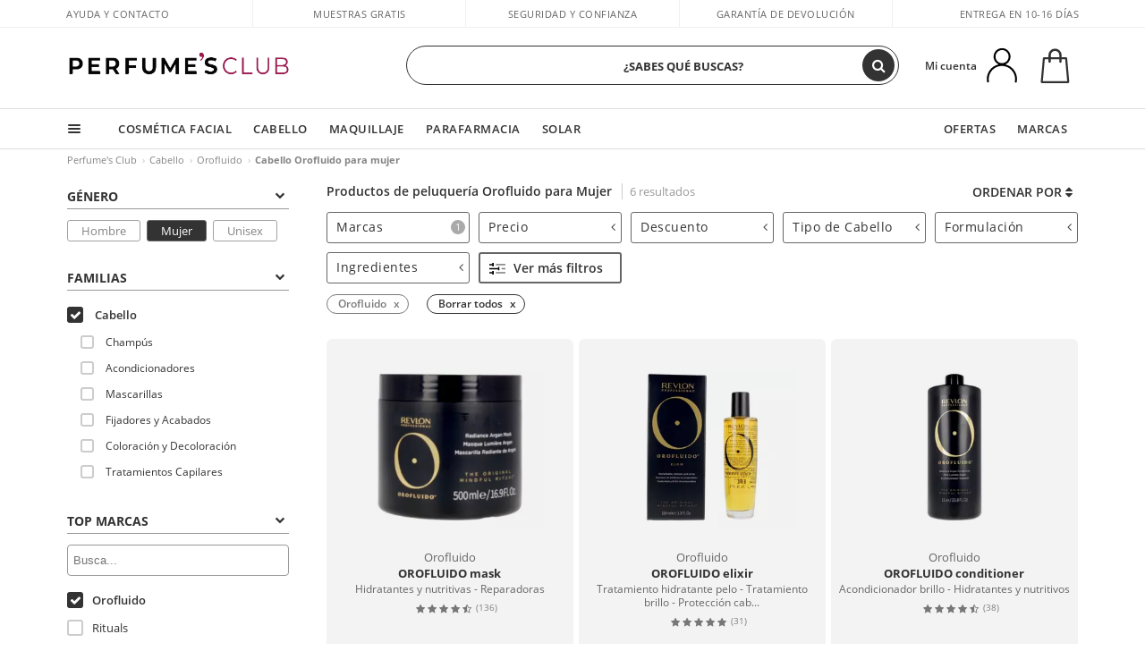

--- FILE ---
content_type: text/html; charset=utf-8
request_url: https://www.perfumesclub.com.mx/es/cabello/orofluido/mujer/fms/
body_size: 78143
content:

<!DOCTYPE html>
<html lang="es">
<head prefix="og:http://ogp.me/ns#">
    <meta charset="utf-8" />
    <meta property="og:type" content="website" />
        <meta name="viewport" content="width=device-width, initial-scale=1.0" />
    <title>Productos de peluquería Orofluido para Mujer - Perfume's Club</title><meta property="og:title" content="Productos de peluquería Orofluido para Mujer - Perfume's Club" /><meta name="SeoId" content="GestorSEOV2-185965041" /><meta name="description" content="Los mejores productos de peluquería Orofluido para Mujer y tratamientos para el cabello al mejor precio en tu tienda online de confianza." /><meta property="og:description" content="Los mejores productos de peluquería Orofluido para Mujer y tratamientos para el cabello al mejor precio en tu tienda online de confianza." /><meta name="keywords" content="Productos de peluquería, productos para el pelo, productos para el cabello, productos de peluquería online" /><meta property='og:image' content='https://c.perfumesclub.com/social_mx/facebook/logo-fcbk-mx.png' /><meta property="og:url" content="https://www.perfumesclub.com.mx" /><meta property='fb:app_id' content='253448259373373' />
    <script type="text/javascript">
        var variables = {
            CookieEstado: 'estadoV2',
            Mercado: 'mx',
            Locale: 'es-MX',
            Idioma: 'es',
            Dominio: '.perfumesclub.com.mx',
            Subdominio: '',
            Moneda: 'MXN',
            Loggeado: 'False' === 'True',
            EsMovil: 'False' === 'True',
            EsAppWeb: 'False' === 'True',
            EsAndroid: 'False' === 'True',
            EsIOS: 'False' === 'True',
            AppWebVersion: 0,
            AsistenciaTelefonicaActiva: false,
            RecaptchaKey: '6LediUYUAAAAAJhEj4bM1DlRg8LbmxPA73qh1Q7L',
            EsBot: 'False' === 'True',
            EsTest: 'False' === 'True',
            FacebookPixelId: '817689695009275',
            TipoPagina: '',
            Ahora: '1768491108234.1',
            MarcaId: '972',
            Oct8ne: {
                ChatMarcaActivo: '' === 'true',
                ChatBotActivo: '' === 'true' || 'False' === 'True',
                LicenseLoreal: 'C91AA3A80A14D4A267514EE0C2A93AA7',
                LicenseSisley: 'F45519789982EC297ADF9C072272B550',
                LicenseGuerlain: 'DDA930EF9BC2DDB9E1151BF22AA8E9CF',
                LicenseChatBot: '80C09DCB5493E8647F70AD341E62FF8A',
                BaseUrl: '',
                Locale: '',
                ClienteOct8ne:  {
                    Id: '0',
                    MercadoId: '',
                    IdiomaId: '',
                    FechaAlta: '',
                    RecibirInfoTerceros: 'No',
                    FidNivel: '',
                    NombreCompleto: '',
                    Email: '',
                    FidMonedas: '',
                    FidPuntos: ''
                }
            },
            SwiperScriptCargado: false,
            CriteoActivo: 'False',
            EsInvitado: 'False' === 'True',
        };
        var dataLayer = [{'template':'Otras','device':'Desktop','userLogged':'0','RMKPagetype':'other','totalParaPixeles':0.0,'googleAdsConversionValue':0.0,'httpStatus':200,'infoLoreal':{'contieneLoreal':false},'pc_mercado':'mx','pc_sessionStatus':'0','pc_statusUsr':'0','pc_retargetingProvider':'','PermiteCookiesAnaliticas':false,'PermiteCookiesMarketing':false,'GamaInactiva':false,'platform':'web','contentGroup1':'cabello mujer  | resultados','contentGroup3':'cabello','contentGroup4':'catálogo general'}, []];
        
        var impressions = {};
        
        var trackingMgrQueue = (function () {
            var arr = []; var pushEvent = null;
            arr.push = function () { Array.prototype.push.apply(this, arguments); if (pushEvent != null) pushEvent(); };
            arr.pushEvent = function (f) { pushEvent = f; };
            return arr;
        })();
        
    </script>

            <link rel="stylesheet" type="text/css" href="/Content/cssbundle-v2mx?v=s17B_4k9Za2vTRCbXc1W1d4XT2ojyydtND0qih3z7ro1" />
        <script src="/bundles/scripts/?v=h00zgyGubzMXDikfpBedFC0ay2ie6BCfBxQnq9ADPjg1"></script>

    <link rel="preconnect" href="https://c.perfumesclub.com" crossorigin>
    <link rel="dns-prefetch" href="https://fonts.gstatic.com">
    <link rel="dns-prefetch" href="https://i1.perfumesclub.com">
    <link rel="preload" href="/Content/Fonts/fontawesome-webfont.woff2" as="font" type="font/woff2" crossorigin>
    <link rel="icon" type="image/png" href="https://c.perfumesclub.com/images_web/favicon.png" />
    <link rel="icon" type="image/gif" href="https://c.perfumesclub.com/images_web/favicon.gif" />
    <link rel="icon" type="image/vnd.microsoft.icon" href="https://c.perfumesclub.com/images_web/favicon.ico" />
    <link rel="apple-touch-icon" sizes="120x120" href="https://c.perfumesclub.com/images_web/apple-touch-icon-120x120.png">
    <link rel="apple-touch-icon" sizes="152x152" href="https://c.perfumesclub.com/images_web/apple-touch-icon-152x152.png">
    <link rel="apple-touch-icon" sizes="167x167" href="https://c.perfumesclub.com/images_web/apple-touch-icon-167x167.png">
    <link rel="apple-touch-icon" sizes="180x180" href="https://c.perfumesclub.com/images_web/apple-touch-icon-180x180.png">
    <link rel="apple-touch-icon" href="https://c.perfumesclub.com/images_web/apple-touch-icon.png">

    
<link rel='alternate' hreflang='de-at' href="https://www.perfumesclub.at/de/haar/orofluido/damen/fms/" /><link rel='alternate' hreflang='en-au' href="https://au.perfumesclub.com/en/hair/orofluido/woman/fms/" /><link rel='alternate' hreflang='fr-be' href="https://www.perfumesclub.be/fr/cheveux/orofluido/femme/fms/" /><link rel='alternate' hreflang='en-ca' href="https://ca.perfumesclub.com/en/hair/orofluido/woman/fms/" /><link rel='alternate' hreflang='de-ch' href="https://www.perfumesclub.ch/de/haar/orofluido/damen/fms/" /><link rel='alternate' hreflang='de-de' href="https://www.parfumsclub.de/de/haar/orofluido/damen/fms/" /><link rel='alternate' hreflang='de' href="https://www.parfumsclub.de/de/haar/orofluido/damen/fms/" /><link rel='alternate' hreflang='es-es' href="https://www.perfumesclub.com/es/cabello/orofluido/mujer/fms/" /><link rel='alternate' hreflang='es' href="https://www.perfumesclub.com/es/cabello/orofluido/mujer/fms/" /><link rel='alternate' hreflang='fr-fr' href="https://www.perfumesclub.fr/fr/cheveux/orofluido/femme/fms/" /><link rel='alternate' hreflang='fr' href="https://www.perfumesclub.fr/fr/cheveux/orofluido/femme/fms/" /><link rel='alternate' hreflang='it' href="https://www.perfumesclub.it/it/capelli/orofluido/donna/fms/" /><link rel='alternate' hreflang='ja' href="https://www.perfumesclub.jp/ja/hair/orofluido/woman/fms/" /><link rel='alternate' hreflang='lt' href="https://www.perfumesclub.lt/lt/plaukai/orofluido/moteris/fms/" /><link rel='alternate' hreflang='lv' href="https://www.perfumesclub.lv/lv/mati/orofluido/sieviete/fms/" /><link rel='alternate' hreflang='es-mx' href="https://www.perfumesclub.com.mx/es/cabello/orofluido/mujer/fms/" /><link rel='alternate' hreflang='nl' href="https://www.perfumesclub.nl/nl/haar/orofluido/vrouw/fms/" /><link rel='alternate' hreflang='en-no' href="https://www.perfumesclub.no/en/hair/orofluido/woman/fms/" /><link rel='alternate' hreflang='en-nz' href="https://www.perfumesclub.co.nz/en/hair/orofluido/woman/fms/" /><link rel='alternate' hreflang='pl' href="https://www.perfumesclub.pl/pl/wlosy/orofluido/kobieta/fms/" /><link rel='alternate' hreflang='pt' href="https://www.perfumesclub.pt/pt/cabelo/orofluido/mulher/fms/" /><link rel='alternate' hreflang='en-se' href="https://www.perfumesclub.se/en/hair/orofluido/woman/fms/" /><link rel='alternate' hreflang='sl' href="https://www.perfumesclub.si/sl/lasje/orofluido/zenska/fms/" /><link rel='alternate' hreflang='sk' href="https://www.perfumesclub.sk/sk/vlasy/orofluido/zena/fms/" /><link rel='alternate' hreflang='en-gb' href="https://www.perfumesclub.co.uk/en/hair/orofluido/woman/fms/" /><link rel='alternate' hreflang='en' href="https://www.perfumesclub.co.uk/en/hair/orofluido/woman/fms/" /><link rel='alternate' hreflang='en-us' href="https://www.perfumesclub.us/en/hair/orofluido/woman/fms/" />    
    
<link rel ="canonical" href="https://www.perfumesclub.com.mx/es/cabello/orofluido/fm/" />
<meta name="condicionRobotsCanonical" content="GestorCanonicals - ReglaId: 646747202">
    <style type="text/css">
        a#btnToggleDescripcionExtendidaMovil {
            color: #df4987
        }

        @media only screen and (min-width: 1590px) {
            .container.latBanner {
                max-width: calc(100% + 30px);
                margin-left: -15px;
                margin-right: -15px
            }
        }

        @media only screen and (max-width: 767px) {
            #toTop {
                right: 4px;
            }
        }
    </style>

    <script type="text/javascript">
    $(document).ready(function () {
        $('[data-filter-value="Kérastase"]').hide();
    });
</script>


<style>
	
/*En Perfil.css*/
@media only screen and (min-width: 768px) {
	#cuentaContainer .productList.gamas a.newStyle {z-index:5; mix-blend-mode: multiply; padding: 0 12px}
	#listadoArticulos.hacte .productList.gamas {height: 350px !important}
	#listadoArticulos.hacte .productList.gamas:hover {-webkit-box-shadow: none;-moz-box-shadow: none;box-shadow: none;}
	#DinamicoPerfil .newOrderList {margin-bottom: 12px}
}

	
	

.container.mar-t-3x.bLBlock{display:none;} /*Ocultar Título mosaico pdps*/
.container-title-flowbox{display:none;} /*Comentar cuando haya mosaico de marca*/
#divPromotedBanners {padding-bottom:30px}
	
	@media only screen and (min-width: 1192px) and (max-width: 1399px) {
		.photo img.miniZoom {width:60px}
}
	
	
	body .productList .newToolTip.OfertaEspecial, body .help.nwhelp.nTextIcons.OfertaEspecial, body .productListSimple.pintadoRelacionados .help.OfertaEspecial, body .productListSimple .newToolTip.OfertaEspecial, body .iconosN2022 .help.nwhelp.lastDesign.nTextIcons.OfertaEspecial {border-color:#333 !important; background-color: #333 !important; color:#fff !important}
	

body.esApp .tooltip > .tooltip-inner a.ttAFidelizacion, body.esApp a.ttAFidelizacion, body.esApp .ttAFidelizacion {display:none !important; height:0; opacity:0}
	
body.us #RegistroFooter, body.us a.buyProduct, body.us .contPlusLess, body.us .contButtons, body.us #miniCarrito, body.us .packsNDbut, body.us .buyMini, body.us #buyScrollButton {display:none !important; opacity: 0 !important; height: 0 !important; width: 0 !important}

	
@media only screen and (min-width: 768px) {
    #FiltroForm .arrow-custom-l.swiper-button-prev:hover, #FiltroForm .arrow-custom-r.swiper-button-next:hover {
        background-color: #ffffff70;filter:none!important
    }
}
	
	@media only screen and (min-width: 992px) and (max-width: 1191px) {
		body.nl #divHeader .nav > .mainLink.dontMissThis {display: none !important}
	}

	
	
/*parche logo CH - borrar en subida de web*/
body.ch:not(.fixedSearch).darkBackground #logo{background-image: url(https://c.perfumesclub.com/nw/logo_perfumesclub_hal_2024.png);}	

	


/*Icono buscador tablet*/
@supports (-webkit-touch-callout: none) {
	@media only screen and (min-width: 768px) and (max-width: 1091px) {
		#searchForm button .fa {right: 8px}
		#searchForm.large button .fa {right: auto}
	}
}


body:not(.esApp).darkBackground #newSearch, body:not(.esApp).normalBackground #newSearch {display: none}

	
	/*Rebajas*/
	.maxX .nMOfertas.nMRebajas, body .mm-listview li.specialLMobile .linkBF2022.nMRebajas {background-color: transparent !important;}

	
	 body .maxX .nMOfertas.nMRebajas, body .mm-listview li.specialLMobile .linkBF2022.nMRebajas {
            font-weight: 800 !important;
            background: linear-gradient(
                120deg,
                #cef0c5, #fea2f1, #ff7547, #8aade6, #acddcb
            );
            background-size: 200% 100%;
            -webkit-background-clip: text;
            -webkit-text-fill-color: transparent;
            background-clip: text;
            animation: rainbow 8s linear infinite;
        }

        @keyframes rainbow {
            0% {background-position: 0% 50%;}
            100% {background-position: 200% 50%;}
        }
	@media only screen and (max-width: 767px) {
		body .mm-listview li.specialLMobile .linkBF2022.nMRebajas {letter-spacing: 0.5px}
	}
	

	
	@media only screen and (max-width: 1091px) {
		.maxX .nMOfertas.nMRebajas:after {display: none !important}
	}
	@media only screen and (max-width: 1399px) {
		body.de .maxX .nMOfertas.nMRebajas:after, body.at .maxX .nMOfertas.nMRebajas:after {display: none !important}
	}


	
body.familia2-94100 a:first-of-type.selectFamModi, body.familia2-94400 a:nth-of-type(3n-1).selectFamModi, body.familia2-94200 a:nth-of-type(3n).selectFamModi, body.familia2-94300 a:nth-of-type(4n).selectFamModi, a.selectFamModi.selected, a:hover.selectFamModi, .promoList a.filtrar.selected {opacity:1}


@media only screen and (min-width: 768px) and (max-width: 1191px) {

/*Eliminar con nuevo menú*/

	.position-static .mainLink.nav-right.specialMainLink {display:none !important}
}

body .productList .newToolTip.OfertaEspecial, body .help.nwhelp.nTextIcons.OfertaEspecial, body .productListSimple.pintadoRelacionados .help.OfertaEspecial, body .productListSimple .newToolTip.OfertaEspecial, body .iconosN2022 .help.nwhelp.lastDesign.nTextIcons.OfertaEspecial {border-color:#782450 !important; background-color:#782450 !important; color:#fff !important}

body .productList .newToolTip.Promo1, body .help.nwhelp.nTextIcons.Promo1, body .productListSimple.pintadoRelacionados .help.Promo1, body .productListSimple .newToolTip.Promo1, body .iconosN2022 .help.nwhelp.lastDesign.nTextIcons.Promo1{border-color:#782450 !important; background-color:#782450 !important; color:#fff !important}
</style>


    

    
    <script type="text/javascript">
        function gtag() { dataLayer.push(arguments); }
        
        gtag('consent', 'default', {
            'ad_storage': 'denied',
            'ad_user_data': 'denied',
            'ad_personalization': 'denied',
            'analytics_storage': 'denied'
        });
        function GTMConsentUpdate(consentMarketing, consentAnalytics) {
            gtag('consent', 'update', {
                'ad_storage': consentMarketing,
                'ad_user_data': consentMarketing,
                'ad_personalization': consentMarketing,
                'analytics_storage': consentAnalytics
            });
        }

        var cookieMarketing = GetCookieMultiValue("PreferenciasCookies", "PermiteMarketing");
        var cookieAnalytics = GetCookieMultiValue("PreferenciasCookies", "PermiteAnaliticas");
        var permisoMarketing = ''; var permisoAnalytics = '';
        if (cookieMarketing !== "") {
            if (cookieMarketing === "true") permisoMarketing = "granted";
            else permisoMarketing = "denied";
        }
        if (cookieAnalytics !== "") {
            if (cookieAnalytics === "true") permisoAnalytics = "granted";
            else permisoAnalytics = "denied";
        }
        
        if (permisoMarketing != "" && permisoAnalytics != "")
            GTMConsentUpdate(permisoMarketing, permisoAnalytics);

        var consent = '';
        if (cookieAnalytics === "true") {
            consent = "stats";
        }
        if (cookieMarketing === "true") {
            if (consent != "") consent += ",marketing";
            else consent = "marketing";
        }
        dataLayer.push({
            'event': "cookie_consent",
            'info_consent': consent
        });

        //window.addEventListener("AsyncScriptCargado", function (event) {
        //    switch (event.detail.Nombre) {
        //        case "TuNombreDeScript": break;
        //        default: console.warn(`Script desconocido cargado: ${event.detail.Nombre}`); break;
        //    }
        //});
    </script>

    

<script async id="__cn_generic_script__e4a144ec-f741-4833-8a20-e569074b733f">!function(e){function t(){if(!e.querySelector("#__cn_client_script_e4a144ec-f741-4833-8a20-e569074b733f")){var t=e.createElement("script");t.setAttribute("src","https://cdn.connectif.cloud/eu2/client-script/e4a144ec-f741-4833-8a20-e569074b733f"),e.body.appendChild(t)}}"complete"===e.readyState||"interactive"===e.readyState?t():e.addEventListener("DOMContentLoaded",t)}(document);</script></head>

<body class="mx familia-1050 marca-972">
    

        




<div id="divHeader" class="cbp-af-header">
    <div class="headerShrink">
        <div class="container font-11">
            <div class="row newTopLine">
                <div class="col-md">
                    
                    <a href="/es/centrosoporte/" class="hack">
                        Ayuda y Contacto
                    </a>
                </div>
                

                

                <div class="col-md text-center"><span>Muestras gratis</span></div>
                

                <div class="col-md text-center"><span>Seguridad y confianza</span></div>
                
                

                <div class="col-md text-center d-md-none d-lg-block">
                    <span><a href="/es/centrosoporte/?p=200128460" class="hack ofuscado pad-0x">Garantía de devolución</a></span>
                </div>
                <div class="col-md text-right">
                    <span><em class="onlyES cursPointer" data-toggle="modal" data-target="#modalDatosEnvioTop">Entrega en 3-4 días*</em><em class="onlyMX">Entrega en 10-16 días</em></span>
                    
                    
                </div>
            </div>
        </div>
    </div>
    <div class="container back-white">
        <div class="row pad-t-05x pad-b-05x headerLogoContainer">
            <div class="col-md-4 col-lg-3" id="divLogo">
                <a id="logo" href="https://www.perfumesclub.com.mx/">
                    <img src="https://c.perfumesclub.com/nw/logo_perfumesclub.png" alt="Ofertas productos de belleza: Perfumes, Cosmética, Peluquería, Maquillaje, Gafas de Sol" width="297" height="73">
                    
                </a>
            </div>
            <div class="col-lg-2 hidden-md-down text-right">
                <div class="bannerTop">
                    

                    
                    

                    
                    
                    
                </div>
            </div>
            <div class="col-md-6 col-lg-4 col-xl-4 searchAndtel" id="newSearchES">

                
                
                <form id="searchForm">
                    <label for="buscar" class="sr-only">Buscar</label>
                    <input id="buscar" type="text" placeholder="¿SABES QUÉ BUSCAS?" name="buscar" value="" autocomplete="off">
                    <input id="origenBusqueda" name="Origen" type="hidden" value="default" />
                    
                    
                    <button id="buscarSubmit" type="submit" aria-label="Buscar"><i class="fa fa-search" aria-hidden="true"></i></button>
                </form>


                <div class="bSearchH" id="bSearchH"></div>
                


            </div>
            <div class="col-md-2 col-lg-3 col-xl-3 mar-t-05x nSB">

                
                <div id="dropdownEffect"></div>

                
                <div id="miniCarrito">
                    <div id="basketTop" class="text-center">
                        <a data-href="/es/carritocompra/revision/" class="ofuscado">
                            <img src="https://c.perfumesclub.com/nw/menudrop/basket-.svg" class="s-bag newBasket" width="40" height="48" alt="Mi carrito">
                        </a>
                        
                    </div>
                </div>

                
                <div id="personalInfo">
                    <div class="topProfile">
                            <span class="myAccount">Mi cuenta</span>
                        <a href="/es/cuenta/perfilinicio/?destino=menuLCuenta">
                            <img id="topProfileFoto" src="https://c.perfumesclub.com/nw/menudrop/face-.svg" loading="lazy" width="44" height="44" alt="perfil-profile" />
                        <div class="loginRec" id="loginRec">
                            Login / Registro
                            <div class="triangleDD"></div>
                        </div>
                        </a>
                    </div>
                    <div id="infoOpen" style="display:none">
                        <div class="triangleDD"></div>
                        <div id="infoOpenContainer">
                            <div id="infoLogin" class="row">
                                <div class="col-3 align-self-center"><img src="https://c.perfumesclub.com/nw/menudrop/face-.svg" loading="lazy" /></div>
                                <div class="col-9 align-self-center">
                                    <div class="line-h-1-25 d-inline-block toMove1">
                                        <div class="font-w-600 text-uppercase font-13">Hola</div>
                                        <div class="font-12 op-06 pad-R-6">Entra y descubre un mundo de belleza</div>
                                    </div>
                                </div>
                            </div>
                            <div id="infoLoginButtons">
                                <a id="btnLogin" href="/es/cuenta/login/" class="GTMMenuDesplegable">Entrar</a>
                                <a id="btnRegistrarse" href="/es/cuenta/login/?reg=1" class="GTMMenuDesplegable">Registrarse</a>
                            </div>
                            <a href="/es/cuenta/perfilinicio/?destino=menuLCuenta" class="GTMMenuDesplegable">
                                <div id="infoLogged" style="display:none" class="row">
                                    <div class="col-3 align-self-center"><img id="infoFoto" src="https://c.perfumesclub.com/nw/menudrop/face-.svg" loading="lazy" alt="profile" /></div>
                                    <div class="col-9 align-self-center">
                                        <div class="line-h-1-25 d-inline-block toMove1">
                                            <div class="font-w-600 text-uppercase font-13 pad-R-6">Hola, <span id="infoNombre"></span></div>
                                        </div>
                                    </div>
                                </div>
                            </a>
                            <div id="infoMainB">
                                <a href="/es/cuenta/perfilinicio/?destino=menuLPedidos" class="GTMMenuDesplegable">
                                    <img src="https://c.perfumesclub.com/nw/menudrop/pedidos.svg" loading="lazy" alt="Mis pedidos" />
                                    <div class="line-h-1-25">
                                        <div class="font-w-600 text-uppercase font-13 GTMMenuDesplegableText">Mis pedidos</div>
                                        <div class="font-12 op-075">Todos tus pedidos para consultas</div>
                                    </div>
                                </a>
                                <a href="/es/cuenta/perfilinicio/?destino=menuLCuenta" class="GTMMenuDesplegable">
                                    <img src="https://c.perfumesclub.com/nw/menudrop/cuenta.svg" loading="lazy" alt="Mi cuenta" />
                                    <div class="line-h-1-25">
                                        <div class="font-w-600 text-uppercase font-13 GTMMenuDesplegableText">Mi cuenta</div>
                                        <div class="font-12 op-075">Datos personales, direcciones, pagos</div>
                                    </div>
                                </a>

                                <a href="/es/cuenta/perfilinicio/?destino=menuLRepetirCompra" class="GTMMenuDesplegable">
                                    <img src="https://c.perfumesclub.com/nw/menudrop/loquiero.svg" loading="lazy" alt="Lo quiero otra vez" />
                                    <div class="line-h-1-25">
                                        <div class="font-w-600 text-uppercase font-13 GTMMenuDesplegableText">Lo quiero otra vez</div>
                                        <div class="font-12 op-075">Vuelve a comprarlo en 1 click</div>
                                    </div>
                                </a>
                                    <a href="/es/cuenta/perfilinicio/?destino=menuLFav" class="GTMMenuDesplegable">
                                        <img src="https://c.perfumesclub.com/nw/menudrop/wishlist.svg" loading="lazy" alt="Mis wishlists" />
                                        <div class="line-h-1-25">
                                            <div class="font-w-600 text-uppercase font-13 GTMMenuDesplegableText">Mis wishlists</div>
                                            <div class="font-12 op-075">Todas tus listas de favoritos</div>
                                        </div>
                                    </a>
                                <a href="/es/cuenta/perfilinicio/?destino=menuLBonos" class="GTMMenuDesplegable bonosToHide">
                                    <img src="https://c.perfumesclub.com/nw/menudrop/bonos-.svg" loading="lazy" alt="Bonos descuento" />
                                    <div class="line-h-1-25">
                                        <div class="font-w-600 text-uppercase font-13 GTMMenuDesplegableText">Bonos descuento</div>
                                        <div class="font-12 op-075">Tus bonos descuento disponible</div>
                                    </div>
                                </a>
                            </div>
                            <div id="infosecB">
                                <a id="perfilBellezaLink" href="/es/cuenta/perfilinicio/?destino=btnPerfilBelleza" class="GTMMenuDesplegable">
                                    <img src="https://c.perfumesclub.com/nw/menudrop/perfil.svg" loading="lazy" alt="Perfil de belleza" />
                                    <div class="line-h-1-25">
                                        <div class="font-w-600 text-uppercase font-13 GTMMenuDesplegableText">Perfil de belleza</div>
                                        <div class="font-12 op-075">Personaliza preferencias y necesidades</div>
                                    </div>
                                    <div class="completeProfile" data-toggle="tooltip" data-placement="top" title="¡Completa tu perfil de belleza!"><i class="fa fa-info" aria-hidden="true"></i></div>
                                </a>
                                
                                
                            </div>
                            <div class="infoDisconect" style="display:none">
                                <a href="/es/cuenta/desconectar/" class="menDisconnet GTMMenuDesplegable">Desconectar <i class="fa fa-sign-out" aria-hidden="true"></i></a>
                            </div>
                        </div>
                    </div>
                </div>
                

                
                

                

            </div>
        </div>
    </div>

    <div class="container-fluid">
        <div class="row flex-column-reverse">
            
            <div class="new-menu-level-1 col-12">
                <div class="container position-static">
                    <div class="row position-static">
                        <div class="nav col-12 ">
                            <div class="mainLink comprar">
                                
                                <div class="cortina"></div>
                                <nav class="navbar navbar-expand-md pad-0x">
                                    <div class="navbar-collapse" id="newMenu">
                                        <div class="navbar-nav">
                                            <div class="nav-item dropdown">
                                                <a class="nav-link dropdown-toggle" id="navbarDropdownMenuLink" data-toggle="dropdown" aria-haspopup="true" aria-expanded="false"><div class="hambur"></div></a>
                                                <ul class="dropdown-menu linkList level1 row" aria-labelledby="navbarDropdownMenuLink">
                                                    
                                                            <li class="dropdown-submenu">

            <a  class="mLink mainLinkEffect GTMMainMenu dropdown-item dropdown-toggle con-h mob-font-w-700 m-open">Belleza</a>


<ul class="dropdown-menu linkList level2 columnas-1 ">
            <li class="dropdown-submenu">

            <a data-href="/es/cosmetica-facial/f/"  class="mLink mainLinkEffect GTMMainMenu dropdown-item dropdown-toggle con-h  ofuscado">Cosmética Facial</a>

                <ul class="dropdown-menu linkList level3 columnas-3  cat-92000">
                            <li>

            <a data-href="/es/cosmetica-facial/f/"  class="mLink mainLinkEffect GTMMainMenu dropdown-item font-w-700 ofuscado">Ver todo: Cosmética Facial</a>

                            </li>
                            <li>

            <a data-href="/es/cosmetica-facial_desmaquillantes/f/"  class="mLink mainLinkEffect GTMMainMenu dropdown-item font-w-700 h-92100 ofuscado">Desmaquillantes</a>

                            </li>
                            <li>

            <a href="/es/cosmetica-facial_desmaquillantes_desmaquillantes-ojos-y-labios/f/"  class="mLink mainLinkEffect GTMMainMenu dropdown-item h-92100">Desmaquillantes ojos y labios</a>

                            </li>
                            <li>

            <a href="/es/cosmetica-facial_desmaquillantes_desmaquillantes-rostro/f/"  class="mLink mainLinkEffect GTMMainMenu dropdown-item h-92100">Desmaquillantes rostro</a>

                            </li>
                            <li>

            <a href="/es/cosmetica-facial_limpiadores/f/"  class="mLink mainLinkEffect GTMMainMenu dropdown-item font-w-700 h-92200">Limpiadores</a>

                            </li>
                            <li>

            <a href="/es/cosmetica-facial_limpiadores_aceites/f/"  class="mLink mainLinkEffect GTMMainMenu dropdown-item h-92200">Aceites</a>

                            </li>
                            <li>

            <a href="/es/cosmetica-facial_limpiadores_aguas-micelares/f/"  class="mLink mainLinkEffect GTMMainMenu dropdown-item h-92200">Aguas Micelares</a>

                            </li>
                            <li>

            <a href="/es/cosmetica-facial_limpiadores_discos/f/"  class="mLink mainLinkEffect GTMMainMenu dropdown-item h-92200">Discos</a>

                            </li>
                            <li>

            <a href="/es/cosmetica-facial_limpiadores_esponjas/f/"  class="mLink mainLinkEffect GTMMainMenu dropdown-item h-92200">Esponjas</a>

                            </li>
                            <li>

            <a href="/es/cosmetica-facial_limpiadores_exfoliantes/f/"  class="mLink mainLinkEffect GTMMainMenu dropdown-item h-92200">Exfoliantes</a>

                            </li>
                            <li>

            <a href="/es/cosmetica-facial_limpiadores_geles-y-jabones/f/"  class="mLink mainLinkEffect GTMMainMenu dropdown-item h-92200">Geles y Jabones</a>

                            </li>
                            <li>

            <a href="/es/cosmetica-facial_limpiadores_leches-limpiadoras/f/"  class="mLink mainLinkEffect GTMMainMenu dropdown-item h-92200">Leches Limpiadoras</a>

                            </li>
                            <li>

            <a href="/es/cosmetica-facial_limpiadores_recarga-92209/f/"  class="mLink mainLinkEffect GTMMainMenu dropdown-item h-92200">Recarga</a>

                            </li>
                            <li>

            <a href="/es/cosmetica-facial_limpiadores_recargable/f/"  class="mLink mainLinkEffect GTMMainMenu dropdown-item h-92200">Recargable</a>

                            </li>
                            <li>

            <a data-href="/es/cosmetica-facial_limpiadores_tonicos/f/"  class="mLink mainLinkEffect GTMMainMenu dropdown-item h-92200 ofuscado">Tónicos</a>

                            </li>
                            <li>

            <a href="/es/cosmetica-facial_tratamientos-faciales/mujer/fs/"  class="mLink mainLinkEffect GTMMainMenu dropdown-item font-w-700 h-92300">Tratamientos Faciales</a>

                            </li>
                            <li>

            <a href="/es/cosmetica-facial_tratamientos-faciales_antirrojeces/f/"  class="mLink mainLinkEffect GTMMainMenu dropdown-item h-92300">Anti rojeces</a>

                            </li>
                            <li>

            <a href="/es/cosmetica-facial_tratamientos-faciales_antiacne-poros-y-puntos-negros/mujer/fs/"  class="mLink mainLinkEffect GTMMainMenu dropdown-item h-92300">Antiacné, Poros y Puntos Negros</a>

                            </li>
                            <li>

            <a href="/es/cosmetica-facial_tratamientos-faciales_antibrillos-y-matificantes/mujer/fs/"  class="mLink mainLinkEffect GTMMainMenu dropdown-item h-92300">Antibrillos y Matificantes</a>

                            </li>
                            <li>

            <a data-href="/es/cosmetica-facial_tratamientos-faciales_antiedad-y-antiarrugas/mujer/fs/"  class="mLink mainLinkEffect GTMMainMenu dropdown-item h-92300 ofuscado">Antiedad y Antiarrugas</a>

                            </li>
                            <li>

            <a href="/es/cosmetica-facial_tratamientos-faciales_antifatiga/mujer/fs/"  class="mLink mainLinkEffect GTMMainMenu dropdown-item h-92300">Antifatiga</a>

                            </li>
                            <li>

            <a data-href="/es/cosmetica-facial_tratamientos-faciales_antimanchas/mujer/fs/"  class="mLink mainLinkEffect GTMMainMenu dropdown-item h-92300 ofuscado">Antimanchas</a>

                            </li>
                            <li>

            <a href="/es/cosmetica-facial_tratamientos-faciales_antioxidantes/f/"  class="mLink mainLinkEffect GTMMainMenu dropdown-item h-92300">Antioxidantes</a>

                            </li>
                            <li>

            <a href="/es/cosmetica-facial_tratamientos-faciales_bruma-facial/f/"  class="mLink mainLinkEffect GTMMainMenu dropdown-item h-92300">Bruma facial</a>

                            </li>
                            <li>

            <a href="/es/cosmetica-facial_tratamientos-faciales_efecto-flash-e-iluminadores/mujer/fs/"  class="mLink mainLinkEffect GTMMainMenu dropdown-item h-92300">Efecto Flash</a>

                            </li>
                            <li>

            <a href="/es/cosmetica-facial_tratamientos-faciales_hidratantes-y-nutritivos/mujer/fs/"  class="mLink mainLinkEffect GTMMainMenu dropdown-item h-92300">Hidratantes y Nutritivos</a>

                            </li>
                            <li>

            <a data-href="/es/cosmetica-facial_tratamientos-faciales_mascarillas/mujer/fs/"  class="mLink mainLinkEffect GTMMainMenu dropdown-item h-92300 ofuscado">Mascarillas</a>

                            </li>
                            <li>

            <a data-href="/es/cosmetica-facial_tratamientos-faciales_reafirmantes-y-efecto-lifting/mujer/fs/"  class="mLink mainLinkEffect GTMMainMenu dropdown-item h-92300 ofuscado">Reafirmantes y Efecto Lifting</a>

                            </li>
                            <li>

            <a href="/es/cosmetica-facial_tratamientos-faciales_recarga-92312/mujer/fs/"  class="mLink mainLinkEffect GTMMainMenu dropdown-item h-92300">Recarga</a>

                            </li>
                            <li>

            <a href="/es/cosmetica-facial_tratamientos-faciales_recargable-92313/mujer/fs/"  class="mLink mainLinkEffect GTMMainMenu dropdown-item h-92300">Recargable</a>

                            </li>
                            <li>

            <a href="/es/cosmetica-facial_tratamientos-ojos/mujer/fs/"  class="mLink mainLinkEffect GTMMainMenu dropdown-item font-w-700 h-92400">Tratamientos Ojos</a>

                            </li>
                            <li>

            <a href="/es/cosmetica-facial_tratamientos-ojos_antiedad-y-reafirmantes/mujer/fs/"  class="mLink mainLinkEffect GTMMainMenu dropdown-item h-92400">Antiedad y Reafirmantes</a>

                            </li>
                            <li>

            <a data-href="/es/cosmetica-facial_tratamientos-ojos_bolsas-y-ojeras/mujer/fs/"  class="mLink mainLinkEffect GTMMainMenu dropdown-item h-92400 ofuscado">Bolsas y Ojeras</a>

                            </li>
                            <li>

            <a href="/es/cosmetica-facial_tratamientos-ojos_cejas-92406/f/"  class="mLink mainLinkEffect GTMMainMenu dropdown-item h-92400">Cejas</a>

                            </li>
                            <li>

            <a href="/es/cosmetica-facial_tratamientos-ojos_pestanas-y-cejas/f/"  class="mLink mainLinkEffect GTMMainMenu dropdown-item h-92400">Pestañas</a>

                            </li>
                            <li>

            <a href="/es/cosmetica-facial_tratamientos-ojos_recarga-92404/f/"  class="mLink mainLinkEffect GTMMainMenu dropdown-item h-92400">Recarga</a>

                            </li>
                            <li>

            <a href="/es/cosmetica-facial_tratamientos-ojos_recargable-92405/f/"  class="mLink mainLinkEffect GTMMainMenu dropdown-item h-92400">Recargable</a>

                            </li>
                            <li>

            <a href="/es/cosmetica-facial_tratamientos-labios/f/"  class="mLink mainLinkEffect GTMMainMenu dropdown-item font-w-700 h-92500">Tratamientos Labios</a>

                            </li>
                            <li>

            <a href="/es/cosmetica-facial_tratamientos-labios_balsamos/f/"  class="mLink mainLinkEffect GTMMainMenu dropdown-item h-92500">Bálsamos</a>

                            </li>
                            <li>

            <a href="/es/cosmetica-facial_tratamientos-labios_contorno/f/"  class="mLink mainLinkEffect GTMMainMenu dropdown-item h-92500">Contorno</a>

                            </li>
                            <li>

            <a href="/es/cosmetica-facial_cosmetica-instrumental-facial/f/"  class="mLink mainLinkEffect GTMMainMenu dropdown-item font-w-700 h-92600">Aparatos de limpieza facial</a>

                            </li>
                            <li>

            <a href="/es/cosmetica-facial_cosmetica-instrumental-facial_cepillos-de-limpieza-facial/f/"  class="mLink mainLinkEffect GTMMainMenu dropdown-item h-92600">Cepillos de limpieza facial</a>

                            </li>
                            <li>

            <a href="/es/cosmetica-facial_cosmetica-instrumental-facial_gua-sha-y-roller-92604/f/"  class="mLink mainLinkEffect GTMMainMenu dropdown-item h-92600">Gua Sha y Roller</a>

                            </li>
                            <li>

            <a href="/es/cosmetica-facial_cosmetica-instrumental-facial_masajeadores-faciales-electricos-92605/f/"  class="mLink mainLinkEffect GTMMainMenu dropdown-item h-92600">Masajeadores faciales eléctricos</a>

                            </li>
                            <li>

            <a href="/es/cosmetica-facial_cosmetica-instrumental-facial_aparatologia/f/"  class="mLink mainLinkEffect GTMMainMenu dropdown-item h-92600">Rodillos y masajeadores faciales</a>

                            </li>
                            <li>

            <a href="/es/cosmetica-facial_afeitado/f/"  class="mLink mainLinkEffect GTMMainMenu dropdown-item font-w-700 h-92800">Afeitado</a>

                            </li>
                            <li>

            <a href="/es/cosmetica-facial_afeitado_afeitadoras-electricas/f/"  class="mLink mainLinkEffect GTMMainMenu dropdown-item h-92800">Afeitadoras Eléctricas</a>

                            </li>
                            <li>

            <a href="/es/cosmetica-facial_afeitado_after-shave/f/"  class="mLink mainLinkEffect GTMMainMenu dropdown-item h-92800">After-shave</a>

                            </li>
                            <li>

            <a href="/es/cosmetica-facial_afeitado_brochas-de-afeitar/f/"  class="mLink mainLinkEffect GTMMainMenu dropdown-item h-92800">Brochas de afeitar</a>

                            </li>
                            <li>

            <a href="/es/cosmetica-facial_afeitado_cuchillas/f/"  class="mLink mainLinkEffect GTMMainMenu dropdown-item h-92800">Cuchillas</a>

                            </li>
                            <li>

            <a href="/es/cosmetica-facial_afeitado_cuidado-de-la-barba/f/"  class="mLink mainLinkEffect GTMMainMenu dropdown-item h-92800">Cuidado de la barba</a>

                            </li>
                            <li>

            <a href="/es/cosmetica-facial_afeitado_geles-y-espumas/f/"  class="mLink mainLinkEffect GTMMainMenu dropdown-item h-92800">Geles y Espumas</a>

                            </li>
                            <li>

            <a href="/es/cosmetica-facial_afeitado_lotes-y-sets-de-afeitado/f/"  class="mLink mainLinkEffect GTMMainMenu dropdown-item h-92800">Lotes y sets de Afeitado</a>

                            </li>
                            <li>

            <a href="/es/cosmetica-facial_afeitado_pre-shave/f/"  class="mLink mainLinkEffect GTMMainMenu dropdown-item h-92800">Pre-Shave</a>

                            </li>
                            <li>

            <a data-href="/es/cosmetica-facial_lotes-y-sets/mujer/fs/"  class="mLink mainLinkEffect GTMMainMenu dropdown-item font-w-700 h-92700 ofuscado">Lotes y sets</a>

                            </li>
                </ul>
            </li>
            <li class="dropdown-submenu">

            <a data-href="/es/cabello/f/"  class="mLink mainLinkEffect GTMMainMenu dropdown-item dropdown-toggle con-h  ofuscado">Cabello</a>

                <ul class="dropdown-menu linkList level3 columnas-1  cat-1050">
                            <li>

            <a data-href="/es/cabello/f/"  class="mLink mainLinkEffect GTMMainMenu dropdown-item font-w-700 ofuscado">Ver todo: Cabello</a>

                            </li>
                            <li class="dropdown-submenu">

            <a data-href="/es/cabello_champus/f/"  class="mLink mainLinkEffect GTMMainMenu dropdown-item dropdown-toggle con-h  ofuscado">Champús</a>

                                <ul class="dropdown-menu linkList level4 columnas-2  cat-1050 cat-95100">
                                        <li>

            <a data-href="/es/cabello_champus/f/"  class="mLink mainLinkEffect GTMMainMenu dropdown-item font-w-700 ofuscado">Ver todo: Champús</a>

                                        </li>
                                        <li>

            <a href="/es/cabello_champus_alisadores/f/"  class="mLink mainLinkEffect GTMMainMenu dropdown-item ">Alisadores</a>

                                        </li>
                                        <li>

            <a href="/es/cabello_champus_anticaida/f/"  class="mLink mainLinkEffect GTMMainMenu dropdown-item ">Anticaída</a>

                                        </li>
                                        <li>

            <a href="/es/cabello_champus_anticaspa/f/"  class="mLink mainLinkEffect GTMMainMenu dropdown-item ">Anticaspa</a>

                                        </li>
                                        <li>

            <a href="/es/cabello_champus_antiencrespamiento/f/"  class="mLink mainLinkEffect GTMMainMenu dropdown-item ">Antiencrespamiento</a>

                                        </li>
                                        <li>

            <a href="/es/cabello_champus_antirrotura/f/"  class="mLink mainLinkEffect GTMMainMenu dropdown-item ">Antirrotura</a>

                                        </li>
                                        <li>

            <a href="/es/cabello_champus_brillo/f/"  class="mLink mainLinkEffect GTMMainMenu dropdown-item ">Brillo</a>

                                        </li>
                                        <li>

            <a href="/es/cabello_champus_champus-en-seco/f/"  class="mLink mainLinkEffect GTMMainMenu dropdown-item ">Champú en seco</a>

                                        </li>
                                        <li>

            <a href="/es/cabello_champus_champu-solido/f/"  class="mLink mainLinkEffect GTMMainMenu dropdown-item ">Champú sólido</a>

                                        </li>
                                        <li>

            <a href="/es/cabello_champus_cuero-cabelludo-sensible-95119/f/"  class="mLink mainLinkEffect GTMMainMenu dropdown-item ">Cuero cabelludo sensible</a>

                                        </li>
                                        <li>

            <a href="/es/cabello_champus_definicion-de-rizos/f/"  class="mLink mainLinkEffect GTMMainMenu dropdown-item ">Definición de rizos</a>

                                        </li>
                                        <li>

            <a href="/es/cabello_champus_definicion-de-rizos-afro-95118/f/"  class="mLink mainLinkEffect GTMMainMenu dropdown-item ">Definición de rizos afro</a>

                                        </li>
                                        <li>

            <a href="/es/cabello_champus_desenredantes/f/"  class="mLink mainLinkEffect GTMMainMenu dropdown-item ">Desenredantes</a>

                                        </li>
                                        <li>

            <a href="/es/cabello_champus_champus-hidratantes/f/"  class="mLink mainLinkEffect GTMMainMenu dropdown-item ">Hidratantes</a>

                                        </li>
                                        <li>

            <a href="/es/cabello_champus_keratina/f/"  class="mLink mainLinkEffect GTMMainMenu dropdown-item ">Keratina</a>

                                        </li>
                                        <li>

            <a href="/es/cabello_champus_proteccion-del-color/f/"  class="mLink mainLinkEffect GTMMainMenu dropdown-item ">Protección del color</a>

                                        </li>
                                        <li>

            <a href="/es/cabello_champus_proteccion-grises-blancos-95117/f/"  class="mLink mainLinkEffect GTMMainMenu dropdown-item ">Protección grises-blancos</a>

                                        </li>
                                        <li>

            <a href="/es/cabello_champus_proteccion-solar/f/"  class="mLink mainLinkEffect GTMMainMenu dropdown-item ">Protección Solar</a>

                                        </li>
                                        <li>

            <a href="/es/cabello_champus_purificantes/f/"  class="mLink mainLinkEffect GTMMainMenu dropdown-item ">Purificantes</a>

                                        </li>
                                        <li>

            <a href="/es/cabello_champus_volumen/f/"  class="mLink mainLinkEffect GTMMainMenu dropdown-item ">Volumen</a>

                                        </li>
                                </ul>
                            </li>
                            <li class="dropdown-submenu">

            <a data-href="/es/cabello_acondicionadores/f/"  class="mLink mainLinkEffect GTMMainMenu dropdown-item dropdown-toggle con-h  ofuscado">Acondicionadores</a>

                                <ul class="dropdown-menu linkList level4 columnas-1  cat-1050 cat-95200">
                                        <li>

            <a data-href="/es/cabello_acondicionadores/f/"  class="mLink mainLinkEffect GTMMainMenu dropdown-item font-w-700 ofuscado">Ver todo: Acondicionadores</a>

                                        </li>
                                        <li>

            <a href="/es/cabello_acondicionadores_acondicionadores-alisadores/f/"  class="mLink mainLinkEffect GTMMainMenu dropdown-item ">Alisadores</a>

                                        </li>
                                        <li>

            <a href="/es/cabello_acondicionadores_acondicionadores-antiencrespamiento/f/"  class="mLink mainLinkEffect GTMMainMenu dropdown-item ">Antiencrespamiento</a>

                                        </li>
                                        <li>

            <a href="/es/cabello_acondicionadores_acondicionadores-brillo/f/"  class="mLink mainLinkEffect GTMMainMenu dropdown-item ">Brillo</a>

                                        </li>
                                        <li>

            <a href="/es/cabello_acondicionadores_cuero-cabelludo-sensible-95214/f/"  class="mLink mainLinkEffect GTMMainMenu dropdown-item ">Cuero cabelludo sensible</a>

                                        </li>
                                        <li>

            <a href="/es/cabello_acondicionadores_definicion-de-rizos-acondicionadores/f/"  class="mLink mainLinkEffect GTMMainMenu dropdown-item ">Definición de rizos</a>

                                        </li>
                                        <li>

            <a href="/es/cabello_acondicionadores_definicion-de-rizos-afro-95213/f/"  class="mLink mainLinkEffect GTMMainMenu dropdown-item ">Definición de rizos afro</a>

                                        </li>
                                        <li>

            <a href="/es/cabello_acondicionadores_acondicionadores-desenredantes/f/"  class="mLink mainLinkEffect GTMMainMenu dropdown-item ">Desenredantes</a>

                                        </li>
                                        <li>

            <a href="/es/cabello_acondicionadores_reparadores-y-nutritivos/f/"  class="mLink mainLinkEffect GTMMainMenu dropdown-item ">Hidratantes y nutritivos</a>

                                        </li>
                                        <li>

            <a href="/es/cabello_acondicionadores_acondicionadores-keratina/f/"  class="mLink mainLinkEffect GTMMainMenu dropdown-item ">Keratina</a>

                                        </li>
                                        <li>

            <a href="/es/cabello_acondicionadores_acondicionadores-proteccion-del-color/f/"  class="mLink mainLinkEffect GTMMainMenu dropdown-item ">Protección del color</a>

                                        </li>
                                        <li>

            <a href="/es/cabello_acondicionadores_proteccion-grises-blancos-95212/f/"  class="mLink mainLinkEffect GTMMainMenu dropdown-item ">Protección grises-blancos</a>

                                        </li>
                                        <li>

            <a href="/es/cabello_acondicionadores_acondicionadores-proteccion-solar/f/"  class="mLink mainLinkEffect GTMMainMenu dropdown-item ">Protección Solar</a>

                                        </li>
                                        <li>

            <a href="/es/cabello_acondicionadores_reparadores/f/"  class="mLink mainLinkEffect GTMMainMenu dropdown-item ">Reparadores</a>

                                        </li>
                                        <li>

            <a href="/es/cabello_acondicionadores_acondicionadores-volumen/f/"  class="mLink mainLinkEffect GTMMainMenu dropdown-item ">Volumen</a>

                                        </li>
                                </ul>
                            </li>
                            <li class="dropdown-submenu">

            <a data-href="/es/cabello_cabello-mascarillas/f/"  class="mLink mainLinkEffect GTMMainMenu dropdown-item dropdown-toggle con-h  ofuscado">Mascarillas</a>

                                <ul class="dropdown-menu linkList level4 columnas-1  cat-1050 cat-95300">
                                        <li>

            <a data-href="/es/cabello_cabello-mascarillas/f/"  class="mLink mainLinkEffect GTMMainMenu dropdown-item font-w-700 ofuscado">Ver todo: Mascarillas</a>

                                        </li>
                                        <li>

            <a href="/es/cabello_cabello-mascarillas_alisadoras/f/"  class="mLink mainLinkEffect GTMMainMenu dropdown-item ">Alisadoras</a>

                                        </li>
                                        <li>

            <a href="/es/cabello_cabello-mascarillas_mascarillas-antiencrespamiento/f/"  class="mLink mainLinkEffect GTMMainMenu dropdown-item ">Antiencrespamiento</a>

                                        </li>
                                        <li>

            <a href="/es/cabello_cabello-mascarillas_mascarillas-brillo/f/"  class="mLink mainLinkEffect GTMMainMenu dropdown-item ">Brillo</a>

                                        </li>
                                        <li>

            <a href="/es/cabello_cabello-mascarillas_cuero-cabelludo-sensible-95313/f/"  class="mLink mainLinkEffect GTMMainMenu dropdown-item ">Cuero cabelludo sensible</a>

                                        </li>
                                        <li>

            <a href="/es/cabello_cabello-mascarillas_definicion-de-rizos-afro-95312/f/"  class="mLink mainLinkEffect GTMMainMenu dropdown-item ">Definición de rizos afro</a>

                                        </li>
                                        <li>

            <a href="/es/cabello_cabello-mascarillas_mascarillas-desenredantes/f/"  class="mLink mainLinkEffect GTMMainMenu dropdown-item ">Desenredantes</a>

                                        </li>
                                        <li>

            <a href="/es/cabello_cabello-mascarillas_reparadoras-y-nutritivas/f/"  class="mLink mainLinkEffect GTMMainMenu dropdown-item ">Hidratantes y nutritivas</a>

                                        </li>
                                        <li>

            <a href="/es/cabello_cabello-mascarillas_mascarillas-keratina/f/"  class="mLink mainLinkEffect GTMMainMenu dropdown-item ">Keratina</a>

                                        </li>
                                        <li>

            <a href="/es/cabello_cabello-mascarillas_mascarillas-proteccion-del-color/f/"  class="mLink mainLinkEffect GTMMainMenu dropdown-item ">Protección del color</a>

                                        </li>
                                        <li>

            <a href="/es/cabello_cabello-mascarillas_proteccion-grises-blancos/f/"  class="mLink mainLinkEffect GTMMainMenu dropdown-item ">Protección grises-blancos</a>

                                        </li>
                                        <li>

            <a href="/es/cabello_cabello-mascarillas_mascarillas-proteccion-solar/f/"  class="mLink mainLinkEffect GTMMainMenu dropdown-item ">Protección Solar</a>

                                        </li>
                                        <li>

            <a href="/es/cabello_cabello-mascarillas_reparadoras/f/"  class="mLink mainLinkEffect GTMMainMenu dropdown-item ">Reparadoras</a>

                                        </li>
                                        <li>

            <a href="/es/cabello_cabello-mascarillas_mascarillas-volumen/f/"  class="mLink mainLinkEffect GTMMainMenu dropdown-item ">Volumen</a>

                                        </li>
                                </ul>
                            </li>
                            <li class="dropdown-submenu">

            <a data-href="/es/cabello_fijadores-y-acabados/f/"  class="mLink mainLinkEffect GTMMainMenu dropdown-item dropdown-toggle con-h  ofuscado">Fijadores y Acabados</a>

                                <ul class="dropdown-menu linkList level4 columnas-1  cat-1050 cat-95500">
                                        <li>

            <a data-href="/es/cabello_fijadores-y-acabados/f/"  class="mLink mainLinkEffect GTMMainMenu dropdown-item font-w-700 ofuscado">Ver todo: Fijadores y Acabados</a>

                                        </li>
                                        <li>

            <a href="/es/cabello_fijadores-y-acabados_fijadores-y-acabados-alisadores/f/"  class="mLink mainLinkEffect GTMMainMenu dropdown-item ">Alisadores</a>

                                        </li>
                                        <li>

            <a href="/es/cabello_fijadores-y-acabados_fijadores-y-acabados-antiencrespamiento/f/"  class="mLink mainLinkEffect GTMMainMenu dropdown-item ">Antiencrespamiento</a>

                                        </li>
                                        <li>

            <a href="/es/cabello_fijadores-y-acabados_fijadores-y-acabados-brillo/f/"  class="mLink mainLinkEffect GTMMainMenu dropdown-item ">Brillo</a>

                                        </li>
                                        <li>

            <a href="/es/cabello_fijadores-y-acabados_definicion-de-peinado/f/"  class="mLink mainLinkEffect GTMMainMenu dropdown-item ">Definición de peinado</a>

                                        </li>
                                        <li>

            <a href="/es/cabello_fijadores-y-acabados_ondas-y-rizos/f/"  class="mLink mainLinkEffect GTMMainMenu dropdown-item ">Ondas y Rizos</a>

                                        </li>
                                        <li>

            <a href="/es/cabello_fijadores-y-acabados_termo-protectores/f/"  class="mLink mainLinkEffect GTMMainMenu dropdown-item ">Termo-protectores</a>

                                        </li>
                                </ul>
                            </li>
                            <li class="dropdown-submenu">

            <a href="/es/cabello_coloracion-y-decoloracion/f/"  class="mLink mainLinkEffect GTMMainMenu dropdown-item dropdown-toggle con-h ">Coloración y Decoloración</a>

                                <ul class="dropdown-menu linkList level4 columnas-1  cat-1050 cat-95600">
                                        <li>

            <a data-href="/es/cabello_coloracion-y-decoloracion/f/"  class="mLink mainLinkEffect GTMMainMenu dropdown-item font-w-700 ofuscado">Ver todo: Coloración y Decoloración</a>

                                        </li>
                                        <li>

            <a href="/es/cabello_coloracion-y-decoloracion_cubre-raices/f/"  class="mLink mainLinkEffect GTMMainMenu dropdown-item ">Cubre-raíces</a>

                                        </li>
                                        <li>

            <a href="/es/cabello_coloracion-y-decoloracion_decolorantes-y-aclarantes/f/"  class="mLink mainLinkEffect GTMMainMenu dropdown-item ">Decolorantes y Aclarantes</a>

                                        </li>
                                        <li>

            <a href="/es/cabello_coloracion-y-decoloracion_lociones-activadoras/f/"  class="mLink mainLinkEffect GTMMainMenu dropdown-item ">Lociones activadoras</a>

                                        </li>
                                        <li>

            <a href="/es/cabello_coloracion-y-decoloracion_tintes/f/"  class="mLink mainLinkEffect GTMMainMenu dropdown-item ">Tintes de pelo</a>

                                        </li>
                                        <li>

            <a href="/es/cabello_coloracion-y-decoloracion_temporal/f/"  class="mLink mainLinkEffect GTMMainMenu dropdown-item ">Tintes semipermanentes</a>

                                        </li>
                                </ul>
                            </li>
                            <li class="dropdown-submenu">

            <a href="/es/cabello_tratamientos-capilares/f/"  class="mLink mainLinkEffect GTMMainMenu dropdown-item dropdown-toggle con-h ">Tratamientos Capilares</a>

                                <ul class="dropdown-menu linkList level4 columnas-1  cat-1050 cat-95400">
                                        <li>

            <a data-href="/es/cabello_tratamientos-capilares/f/"  class="mLink mainLinkEffect GTMMainMenu dropdown-item font-w-700 ofuscado">Ver todo: Tratamientos Capilares</a>

                                        </li>
                                        <li>

            <a href="/es/cabello_tratamientos-capilares_tratamientos-capilares-alisadores/f/"  class="mLink mainLinkEffect GTMMainMenu dropdown-item ">Alisadores</a>

                                        </li>
                                        <li>

            <a href="/es/cabello_tratamientos-capilares_tratamientos-capilares-anticaida/f/"  class="mLink mainLinkEffect GTMMainMenu dropdown-item ">Anticaída</a>

                                        </li>
                                        <li>

            <a href="/es/cabello_tratamientos-capilares_tratamientos-capilares-anticaspa/f/"  class="mLink mainLinkEffect GTMMainMenu dropdown-item ">Anticaspa</a>

                                        </li>
                                        <li>

            <a href="/es/cabello_tratamientos-capilares_tratamientos-capilares-antiencrespamiento/f/"  class="mLink mainLinkEffect GTMMainMenu dropdown-item ">Antiencrespamiento</a>

                                        </li>
                                        <li>

            <a href="/es/cabello_tratamientos-capilares_antiparasitos/f/"  class="mLink mainLinkEffect GTMMainMenu dropdown-item ">Antiparásitos</a>

                                        </li>
                                        <li>

            <a href="/es/cabello_tratamientos-capilares_tratamientos-capilares-brillo/f/"  class="mLink mainLinkEffect GTMMainMenu dropdown-item ">Brillo</a>

                                        </li>
                                        <li>

            <a href="/es/cabello_tratamientos-capilares_cuero-cabelludo-sensible/f/"  class="mLink mainLinkEffect GTMMainMenu dropdown-item ">Cuero cabelludo sensible</a>

                                        </li>
                                        <li>

            <a href="/es/cabello_tratamientos-capilares_tratamientos-capilares-definicion-de-rizos/f/"  class="mLink mainLinkEffect GTMMainMenu dropdown-item ">Definición de rizos</a>

                                        </li>
                                        <li>

            <a href="/es/cabello_tratamientos-capilares_definicion-de-rizos-afro-95416/f/"  class="mLink mainLinkEffect GTMMainMenu dropdown-item ">Definición de rizos afro</a>

                                        </li>
                                        <li>

            <a href="/es/cabello_tratamientos-capilares_tratamientos-capilares-exfoliantes/f/"  class="mLink mainLinkEffect GTMMainMenu dropdown-item ">Exfoliantes</a>

                                        </li>
                                        <li>

            <a href="/es/cabello_tratamientos-capilares_hidratacion-y-nutricion/f/"  class="mLink mainLinkEffect GTMMainMenu dropdown-item ">Hidratación y Nutrición</a>

                                        </li>
                                        <li>

            <a data-href="/es/cabello_tratamientos-capilares_tratamientos-capilares-keratina/f/"  class="mLink mainLinkEffect GTMMainMenu dropdown-item  ofuscado">Keratina</a>

                                        </li>
                                        <li>

            <a href="/es/cabello_tratamientos-capilares_tratamientos-capilares-proteccion-del-color/f/"  class="mLink mainLinkEffect GTMMainMenu dropdown-item ">Protección del color</a>

                                        </li>
                                        <li>

            <a href="/es/cabello_tratamientos-capilares_tratamientos-capilares-proteccion-solar/f/"  class="mLink mainLinkEffect GTMMainMenu dropdown-item ">Protección Solar</a>

                                        </li>
                                        <li>

            <a href="/es/cabello_tratamientos-capilares_reparacion/f/"  class="mLink mainLinkEffect GTMMainMenu dropdown-item ">Reparación</a>

                                        </li>
                                        <li>

            <a href="/es/cabello_tratamientos-capilares_vitaminas-y-ampollas/f/"  class="mLink mainLinkEffect GTMMainMenu dropdown-item ">Vitaminas y ampollas</a>

                                        </li>
                                        <li>

            <a href="/es/cabello_tratamientos-capilares_tratamientos-capilares-volumen/f/"  class="mLink mainLinkEffect GTMMainMenu dropdown-item ">Volumen</a>

                                        </li>
                                </ul>
                            </li>
                            <li class="dropdown-submenu">

            <a href="/es/cabello_herramientas-de-peluqueria/f/"  class="mLink mainLinkEffect GTMMainMenu dropdown-item dropdown-toggle con-h ">Herramientas de peluquería</a>

                                <ul class="dropdown-menu linkList level4 columnas-1  cat-1050 cat-95800">
                                        <li>

            <a data-href="/es/cabello_herramientas-de-peluqueria/f/"  class="mLink mainLinkEffect GTMMainMenu dropdown-item font-w-700 ofuscado">Ver todo: Herramientas de peluquería</a>

                                        </li>
                                        <li>

            <a href="/es/cabello_herramientas-de-peluqueria_cepillos-electricos/f/"  class="mLink mainLinkEffect GTMMainMenu dropdown-item ">Cepillos Eléctricos</a>

                                        </li>
                                        <li>

            <a href="/es/cabello_herramientas-de-peluqueria_maquinas-corta-pelo/f/"  class="mLink mainLinkEffect GTMMainMenu dropdown-item ">Máquinas corta-pelo</a>

                                        </li>
                                        <li>

            <a href="/es/cabello_herramientas-de-peluqueria_navajas-y-tijeras/f/"  class="mLink mainLinkEffect GTMMainMenu dropdown-item ">Navajas y tijeras</a>

                                        </li>
                                        <li>

            <a href="/es/cabello_herramientas-de-peluqueria_onduladores/f/"  class="mLink mainLinkEffect GTMMainMenu dropdown-item ">Onduladores</a>

                                        </li>
                                        <li>

            <a data-href="/es/cabello_herramientas-de-peluqueria_planchas/f/"  class="mLink mainLinkEffect GTMMainMenu dropdown-item  ofuscado">Planchas de Pelo</a>

                                        </li>
                                        <li>

            <a href="/es/cabello_herramientas-de-peluqueria_secadores/f/"  class="mLink mainLinkEffect GTMMainMenu dropdown-item ">Secadores</a>

                                        </li>
                                </ul>
                            </li>
                            <li class="dropdown-submenu">

            <a href="/es/cabello_accesorios-y-utensilios/f/"  class="mLink mainLinkEffect GTMMainMenu dropdown-item dropdown-toggle con-h ">Accesorios y Utensilios</a>

                                <ul class="dropdown-menu linkList level4 columnas-1  cat-1050 cat-95700">
                                        <li>

            <a data-href="/es/cabello_accesorios-y-utensilios/f/"  class="mLink mainLinkEffect GTMMainMenu dropdown-item font-w-700 ofuscado">Ver todo: Accesorios y Utensilios</a>

                                        </li>
                                        <li>

            <a href="/es/cabello_accesorios-y-utensilios_cepillos/f/"  class="mLink mainLinkEffect GTMMainMenu dropdown-item ">Cepillos</a>

                                        </li>
                                        <li>

            <a href="/es/cabello_accesorios-y-utensilios_accesorios-y-utensilios-difusores/f/"  class="mLink mainLinkEffect GTMMainMenu dropdown-item ">Difusores</a>

                                        </li>
                                        <li>

            <a href="/es/cabello_accesorios-y-utensilios_gomas-de-pelo/f/"  class="mLink mainLinkEffect GTMMainMenu dropdown-item ">Gomas de Pelo</a>

                                        </li>
                                        <li>

            <a href="/es/cabello_accesorios-y-utensilios_otros/f/"  class="mLink mainLinkEffect GTMMainMenu dropdown-item ">Otros</a>

                                        </li>
                                        <li>

            <a href="/es/cabello_accesorios-y-utensilios_peines/f/"  class="mLink mainLinkEffect GTMMainMenu dropdown-item ">Peines</a>

                                        </li>
                                        <li>

            <a href="/es/cabello_accesorios-y-utensilios_pinzas/f/"  class="mLink mainLinkEffect GTMMainMenu dropdown-item ">Pinzas</a>

                                        </li>
                                        <li>

            <a href="/es/cabello_accesorios-y-utensilios_rulos/f/"  class="mLink mainLinkEffect GTMMainMenu dropdown-item ">Rulos</a>

                                        </li>
                                </ul>
                            </li>
                            <li>

            <a href="/es/cabello_cabello-lotes-y-sets/f/"  class="mLink mainLinkEffect GTMMainMenu dropdown-item ">Lotes y sets</a>

                            </li>
                </ul>
            </li>
            <li class="dropdown-submenu">

            <a data-href="/es/maquillaje/f/"  class="mLink mainLinkEffect GTMMainMenu dropdown-item dropdown-toggle con-h  ofuscado">Maquillaje</a>

                <ul class="dropdown-menu linkList level3 columnas-4  cat-1060">
                            <li>

            <a data-href="/es/maquillaje/f/"  class="mLink mainLinkEffect GTMMainMenu dropdown-item font-w-700 ofuscado">Ver todo: Maquillaje</a>

                            </li>
                            <li>

            <a data-href="/es/maquillaje_rostro/f/"  class="mLink mainLinkEffect GTMMainMenu dropdown-item font-w-700 h-94100 ofuscado">Rostro</a>

                            </li>
                            <li>

            <a href="/es/maquillaje_rostro_bb-creams/f/"  class="mLink mainLinkEffect GTMMainMenu dropdown-item h-94100">BB Creams</a>

                            </li>
                            <li>

            <a href="/es/maquillaje_rostro_polvos-bronceadores/f/"  class="mLink mainLinkEffect GTMMainMenu dropdown-item h-94100">Bronceadores</a>

                            </li>
                            <li>

            <a href="/es/maquillaje_rostro_cc-creams/f/"  class="mLink mainLinkEffect GTMMainMenu dropdown-item h-94100">CC Creams</a>

                            </li>
                            <li>

            <a href="/es/maquillaje_rostro_coloretes/f/"  class="mLink mainLinkEffect GTMMainMenu dropdown-item h-94100">Coloretes</a>

                            </li>
                            <li>

            <a href="/es/maquillaje_rostro_correctores/f/"  class="mLink mainLinkEffect GTMMainMenu dropdown-item h-94100">Correctores</a>

                            </li>
                            <li>

            <a href="/es/maquillaje_rostro_fijadores-de-maquillaje/f/"  class="mLink mainLinkEffect GTMMainMenu dropdown-item h-94100">Fijadores de Maquillaje</a>

                            </li>
                            <li>

            <a href="/es/maquillaje_rostro_fondos-compactos/f/"  class="mLink mainLinkEffect GTMMainMenu dropdown-item h-94100">Fondos Compactos</a>

                            </li>
                            <li>

            <a href="/es/maquillaje_rostro_fondos-fluidos/f/"  class="mLink mainLinkEffect GTMMainMenu dropdown-item h-94100">Fondos Fluidos</a>

                            </li>
                            <li>

            <a href="/es/maquillaje_rostro_iluminadores/f/"  class="mLink mainLinkEffect GTMMainMenu dropdown-item h-94100">Iluminadores</a>

                            </li>
                            <li>

            <a href="/es/maquillaje_rostro_maquillajes-recargables/f/"  class="mLink mainLinkEffect GTMMainMenu dropdown-item h-94100">Maquillajes recargables</a>

                            </li>
                            <li>

            <a href="/es/maquillaje_rostro_polvos-compactos/f/"  class="mLink mainLinkEffect GTMMainMenu dropdown-item h-94100">Polvos Compactos</a>

                            </li>
                            <li>

            <a href="/es/maquillaje_rostro_polvos-sueltos/f/"  class="mLink mainLinkEffect GTMMainMenu dropdown-item h-94100">Polvos Sueltos</a>

                            </li>
                            <li>

            <a href="/es/maquillaje_rostro_prebases/f/"  class="mLink mainLinkEffect GTMMainMenu dropdown-item h-94100">Prebases</a>

                            </li>
                            <li>

            <a href="/es/maquillaje_rostro_recarga/f/"  class="mLink mainLinkEffect GTMMainMenu dropdown-item h-94100">Recarga</a>

                            </li>
                            <li>

            <a href="/es/maquillaje_labios/f/"  class="mLink mainLinkEffect GTMMainMenu dropdown-item font-w-700 h-94400">Labios</a>

                            </li>
                            <li>

            <a href="/es/maquillaje_labios_labios-balsamos/f/"  class="mLink mainLinkEffect GTMMainMenu dropdown-item h-94400">Bálsamos</a>

                            </li>
                            <li>

            <a href="/es/maquillaje_labios_paleta-recargable/f/"  class="mLink mainLinkEffect GTMMainMenu dropdown-item h-94400">Carcasa labiales</a>

                            </li>
                            <li>

            <a href="/es/maquillaje_labios_exfoliantes-labial/f/"  class="mLink mainLinkEffect GTMMainMenu dropdown-item h-94400">Exfoliantes</a>

                            </li>
                            <li>

            <a href="/es/maquillaje_labios_gloss/f/"  class="mLink mainLinkEffect GTMMainMenu dropdown-item h-94400">Gloss</a>

                            </li>
                            <li>

            <a data-href="/es/maquillaje_labios_labiales/f/"  class="mLink mainLinkEffect GTMMainMenu dropdown-item h-94400 ofuscado">Labiales</a>

                            </li>
                            <li>

            <a href="/es/maquillaje_labios_perfiladores/f/"  class="mLink mainLinkEffect GTMMainMenu dropdown-item h-94400">Perfiladores</a>

                            </li>
                            <li>

            <a href="/es/maquillaje_labios_labios-prebases/f/"  class="mLink mainLinkEffect GTMMainMenu dropdown-item h-94400">Prebases</a>

                            </li>
                            <li>

            <a href="/es/maquillaje_labios_carcasa-94407/f/"  class="mLink mainLinkEffect GTMMainMenu dropdown-item h-94400">Recarga</a>

                            </li>
                            <li>

            <a data-href="/es/maquillaje_ojos/f/"  class="mLink mainLinkEffect GTMMainMenu dropdown-item font-w-700 h-94200 ofuscado">Ojos</a>

                            </li>
                            <li>

            <a href="/es/maquillaje_ojos_eyeliners/f/"  class="mLink mainLinkEffect GTMMainMenu dropdown-item h-94200">Eyeliners y lápices delineadores</a>

                            </li>
                            <li>

            <a data-href="/es/maquillaje_ojos_mascaras-de-pestanas/f/"  class="mLink mainLinkEffect GTMMainMenu dropdown-item h-94200 ofuscado">Máscaras de pestañas</a>

                            </li>
                            <li>

            <a href="/es/maquillaje_ojos_carcasa/f/"  class="mLink mainLinkEffect GTMMainMenu dropdown-item h-94200">Paletas recargables</a>

                            </li>
                            <li>

            <a href="/es/maquillaje_ojos_pestanas-postizas/f/"  class="mLink mainLinkEffect GTMMainMenu dropdown-item h-94200">Pestañas postizas</a>

                            </li>
                            <li>

            <a href="/es/maquillaje_ojos_ojos-prebases/f/"  class="mLink mainLinkEffect GTMMainMenu dropdown-item h-94200">Prebases</a>

                            </li>
                            <li>

            <a href="/es/maquillaje_ojos_carcasa-94208/f/"  class="mLink mainLinkEffect GTMMainMenu dropdown-item h-94200">Recarga</a>

                            </li>
                            <li>

            <a data-href="/es/maquillaje_ojos_sombras/f/"  class="mLink mainLinkEffect GTMMainMenu dropdown-item h-94200 ofuscado">Sombras</a>

                            </li>
                            <li>

            <a href="/es/maquillaje_ojos_tintes-y-lifting-de-pestanas/f/"  class="mLink mainLinkEffect GTMMainMenu dropdown-item h-94200">Tintes y lifting de pestañas</a>

                            </li>
                            <li>

            <a data-href="/es/maquillaje_unas/f/"  class="mLink mainLinkEffect GTMMainMenu dropdown-item font-w-700 h-94500 ofuscado">Uñas</a>

                            </li>
                            <li>

            <a href="/es/maquillaje_unas_bases-y-top-coats/f/"  class="mLink mainLinkEffect GTMMainMenu dropdown-item h-94500">Bases y Top Coats</a>

                            </li>
                            <li>

            <a href="/es/maquillaje_unas_cortaunas-y-tijeras/f/"  class="mLink mainLinkEffect GTMMainMenu dropdown-item h-94500">Cortaúñas y tijeras</a>

                            </li>
                            <li>

            <a href="/es/maquillaje_unas_cuidado-de-las-cuticulas/f/"  class="mLink mainLinkEffect GTMMainMenu dropdown-item h-94500">Cuidado de las cutículas</a>

                            </li>
                            <li>

            <a href="/es/maquillaje_unas_tratamientos/f/"  class="mLink mainLinkEffect GTMMainMenu dropdown-item h-94500">Cuidado de uñas</a>

                            </li>
                            <li>

            <a href="/es/maquillaje_unas_manicura-acrilica/f/"  class="mLink mainLinkEffect GTMMainMenu dropdown-item h-94500">Endurecedor de uñas</a>

                            </li>
                            <li>

            <a href="/es/maquillaje_unas_esmaltes-de-unas/f/"  class="mLink mainLinkEffect GTMMainMenu dropdown-item h-94500">Esmaltes de Uñas</a>

                            </li>
                            <li>

            <a href="/es/maquillaje_unas_manicura-gel/f/"  class="mLink mainLinkEffect GTMMainMenu dropdown-item h-94500">Esmaltes semipermanentes</a>

                            </li>
                            <li>

            <a href="/es/maquillaje_unas_lamparas-leduv/f/"  class="mLink mainLinkEffect GTMMainMenu dropdown-item h-94500">Herramientas manicura y pedicura</a>

                            </li>
                            <li>

            <a href="/es/maquillaje_unas_kits/f/"  class="mLink mainLinkEffect GTMMainMenu dropdown-item h-94500">Kits</a>

                            </li>
                            <li>

            <a href="/es/maquillaje_unas_limas-de-unas-y-pulidores/f/"  class="mLink mainLinkEffect GTMMainMenu dropdown-item h-94500">Limas de uñas y pulidores</a>

                            </li>
                            <li>

            <a href="/es/maquillaje_unas_manicura-y-pedicura-otros/f/"  class="mLink mainLinkEffect GTMMainMenu dropdown-item h-94500">Otros</a>

                            </li>
                            <li>

            <a href="/es/maquillaje_unas_quitaesmaltes/f/"  class="mLink mainLinkEffect GTMMainMenu dropdown-item h-94500">Quitaesmaltes</a>

                            </li>
                            <li>

            <a href="/es/maquillaje_unas_raspadores-para-pies/f/"  class="mLink mainLinkEffect GTMMainMenu dropdown-item h-94500">Raspadores durezas pies</a>

                            </li>
                            <li>

            <a href="/es/maquillaje_unas_unas-postizas-y-complementos/f/"  class="mLink mainLinkEffect GTMMainMenu dropdown-item h-94500">Uñas postizas y complementos</a>

                            </li>
                            <li>

            <a data-href="/es/maquillaje_cejas/f/"  class="mLink mainLinkEffect GTMMainMenu dropdown-item font-w-700 h-94300 ofuscado">Cejas</a>

                            </li>
                            <li>

            <a href="/es/maquillaje_cejas_fijadores-de-cejas/f/"  class="mLink mainLinkEffect GTMMainMenu dropdown-item h-94300">Fijadores de Cejas</a>

                            </li>
                            <li>

            <a href="/es/maquillaje_cejas_relleno-y-definicion/f/"  class="mLink mainLinkEffect GTMMainMenu dropdown-item h-94300">Relleno y Definición</a>

                            </li>
                            <li>

            <a href="/es/maquillaje_cejas_tintes-de-cejas/f/"  class="mLink mainLinkEffect GTMMainMenu dropdown-item h-94300">Tintes de cejas</a>

                            </li>
                            <li>

            <a href="/es/maquillaje_accesorios/f/"  class="mLink mainLinkEffect GTMMainMenu dropdown-item font-w-700 h-94600">Accesorios</a>

                            </li>
                            <li>

            <a href="/es/maquillaje_accesorios_brochas-y-pinceles/f/"  class="mLink mainLinkEffect GTMMainMenu dropdown-item h-94600">Brochas y pinceles</a>

                            </li>
                            <li>

            <a href="/es/maquillaje_accesorios_esponjas-de-maquillaje/f/"  class="mLink mainLinkEffect GTMMainMenu dropdown-item h-94600">Esponjas de Maquillaje</a>

                            </li>
                            <li>

            <a href="/es/maquillaje_accesorios_otros-maquillaje/f/"  class="mLink mainLinkEffect GTMMainMenu dropdown-item h-94600">Otros Maquillaje</a>

                            </li>
                            <li>

            <a href="/es/maquillaje_accesorios_peines-de-cejas-y-pestanas/f/"  class="mLink mainLinkEffect GTMMainMenu dropdown-item h-94600">Peines de Cejas y Pestañas</a>

                            </li>
                            <li>

            <a href="/es/maquillaje_accesorios_sacapuntas/f/"  class="mLink mainLinkEffect GTMMainMenu dropdown-item h-94600">Sacapuntas</a>

                            </li>
                            <li>

            <a data-href="/es/maquillaje_maquillaje-lotes-y-sets/f/"  class="mLink mainLinkEffect GTMMainMenu dropdown-item font-w-700 h-94700 ofuscado">Lotes y sets</a>

                            </li>
                </ul>
            </li>
            <li class="dropdown-submenu">

            <a href="/es/cosmetica-corporal/f/"  class="mLink mainLinkEffect GTMMainMenu dropdown-item dropdown-toggle con-h ">Cosmética Corporal</a>

                <ul class="dropdown-menu linkList level3 columnas-1  cat-93000">
                            <li>

            <a data-href="/es/cosmetica-corporal/f/"  class="mLink mainLinkEffect GTMMainMenu dropdown-item font-w-700 ofuscado">Ver todo: Cosmética Corporal</a>

                            </li>
                            <li>

            <a href="/es/cosmetica-corporal_tratamientos-corporales/mujer/fs/"  class="mLink mainLinkEffect GTMMainMenu dropdown-item font-w-700 h-93100">Tratamientos Corporales</a>

                            </li>
                            <li>

            <a href="/es/cosmetica-corporal_tratamientos-corporales_anticeluliticos/mujer/fs/"  class="mLink mainLinkEffect GTMMainMenu dropdown-item h-93100">Anticelulíticos</a>

                            </li>
                            <li>

            <a href="/es/cosmetica-corporal_tratamientos-corporales_antiestrias/mujer/fs/"  class="mLink mainLinkEffect GTMMainMenu dropdown-item h-93100">Antiestrías</a>

                            </li>
                            <li>

            <a href="/es/cosmetica-corporal_tratamientos-corporales_cosmetica-textil-reductora/mujer/fs/"  class="mLink mainLinkEffect GTMMainMenu dropdown-item h-93100">Cosmética Téxtil Reductora</a>

                            </li>
                            <li>

            <a href="/es/cosmetica-corporal_tratamientos-corporales_embarazo-y-post-parto/mujer/fs/"  class="mLink mainLinkEffect GTMMainMenu dropdown-item h-93100">Embarazo y Post-Parto</a>

                            </li>
                            <li>

            <a href="/es/cosmetica-corporal_tratamientos-corporales_tratamientos-corporales-exfoliantes/mujer/fs/"  class="mLink mainLinkEffect GTMMainMenu dropdown-item h-93100">Exfoliantes</a>

                            </li>
                            <li>

            <a href="/es/cosmetica-corporal_tratamientos-corporales_hidratantes-tratamientos-corporales/mujer/fs/"  class="mLink mainLinkEffect GTMMainMenu dropdown-item h-93100">Hidratantes corporales</a>

                            </li>
                            <li>

            <a href="/es/cosmetica-corporal_tratamientos-corporales_reafirmantes/mujer/fs/"  class="mLink mainLinkEffect GTMMainMenu dropdown-item h-93100">Reafirmantes</a>

                            </li>
                            <li>

            <a href="/es/cosmetica-corporal_tratamientos-corporales_reductores/mujer/fs/"  class="mLink mainLinkEffect GTMMainMenu dropdown-item h-93100">Reductores</a>

                            </li>
                            <li>

            <a href="/es/cosmetica-corporal_zonas-especificas/mujer/fs/"  class="mLink mainLinkEffect GTMMainMenu dropdown-item font-w-700 h-93200">Zonas Específicas</a>

                            </li>
                            <li>

            <a href="/es/cosmetica-corporal_zonas-especificas_busto/mujer/fs/"  class="mLink mainLinkEffect GTMMainMenu dropdown-item h-93200">Busto</a>

                            </li>
                            <li>

            <a href="/es/cosmetica-corporal_zonas-especificas_cuello-y-escote/mujer/fs/"  class="mLink mainLinkEffect GTMMainMenu dropdown-item h-93200">Cuello y Escote</a>

                            </li>
                            <li>

            <a href="/es/cosmetica-corporal_zonas-especificas_manos/mujer/fs/"  class="mLink mainLinkEffect GTMMainMenu dropdown-item h-93200">Manos</a>

                            </li>
                            <li>

            <a href="/es/cosmetica-corporal_zonas-especificas_piernas/mujer/fs/"  class="mLink mainLinkEffect GTMMainMenu dropdown-item h-93200">Piernas</a>

                            </li>
                            <li>

            <a href="/es/cosmetica-corporal_zonas-especificas_pies/mujer/fs/"  class="mLink mainLinkEffect GTMMainMenu dropdown-item h-93200">Pies</a>

                            </li>
                            <li>

            <a href="/es/cosmetica-corporal_cosmetica-instrumental-corporal/mujer/fs/"  class="mLink mainLinkEffect GTMMainMenu dropdown-item font-w-700 h-93300">Cosmética Instrumental Corporal</a>

                            </li>
                            <li>

            <a href="/es/cosmetica-corporal_cosmetica-corporal-lotes-y-sets/mujer/fs/"  class="mLink mainLinkEffect GTMMainMenu dropdown-item font-w-700 h-93400">Lotes y sets</a>

                            </li>
                </ul>
            </li>
            <li class="dropdown-submenu">

            <a href="/es/higiene/f/"  class="mLink mainLinkEffect GTMMainMenu dropdown-item dropdown-toggle con-h ">Higiene</a>

                <ul class="dropdown-menu linkList level3 columnas-1  cat-1120">
                            <li>

            <a data-href="/es/higiene/f/"  class="mLink mainLinkEffect GTMMainMenu dropdown-item font-w-700 ofuscado">Ver todo: Higiene</a>

                            </li>
                            <li>

            <a href="/es/higiene_mascarillas-protectoras/f/"  class="mLink mainLinkEffect GTMMainMenu dropdown-item ">Mascarillas protectoras</a>

                            </li>
                            <li class="dropdown-submenu">

            <a href="/es/higiene_bano/f/"  class="mLink mainLinkEffect GTMMainMenu dropdown-item dropdown-toggle con-h ">Baño</a>

                                <ul class="dropdown-menu linkList level4 columnas-1  cat-1120 cat-96300">
                                        <li>

            <a data-href="/es/higiene_bano/f/"  class="mLink mainLinkEffect GTMMainMenu dropdown-item font-w-700 ofuscado">Ver todo: Baño</a>

                                        </li>
                                        <li>

            <a href="/es/higiene_bano_geles-de-ducha/f/"  class="mLink mainLinkEffect GTMMainMenu dropdown-item ">Geles de ducha</a>

                                        </li>
                                        <li>

            <a href="/es/higiene_bano_jabon-de-manos/f/"  class="mLink mainLinkEffect GTMMainMenu dropdown-item ">Jabón de manos</a>

                                        </li>
                                        <li>

            <a href="/es/higiene_bano_jabones-perfumados/f/"  class="mLink mainLinkEffect GTMMainMenu dropdown-item ">Jabones sólidos perfumados</a>

                                        </li>
                                        <li>

            <a href="/es/higiene_bano_sales-de-bano/f/"  class="mLink mainLinkEffect GTMMainMenu dropdown-item ">Sales de baño</a>

                                        </li>
                                        <li>

            <a href="/es/higiene_bano_talco/f/"  class="mLink mainLinkEffect GTMMainMenu dropdown-item ">Talco</a>

                                        </li>
                                </ul>
                            </li>
                            <li>

            <a href="/es/higiene_desodorantes/f/"  class="mLink mainLinkEffect GTMMainMenu dropdown-item ">Desodorantes</a>

                            </li>
                            <li class="dropdown-submenu">

            <a href="/es/higiene_cuidado-bucodental/f/"  class="mLink mainLinkEffect GTMMainMenu dropdown-item dropdown-toggle con-h ">Cuidado Bucodental</a>

                                <ul class="dropdown-menu linkList level4 columnas-1  cat-1120 cat-96500">
                                        <li>

            <a data-href="/es/higiene_cuidado-bucodental/f/"  class="mLink mainLinkEffect GTMMainMenu dropdown-item font-w-700 ofuscado">Ver todo: Cuidado Bucodental</a>

                                        </li>
                                        <li>

            <a href="/es/higiene_cuidado-bucodental_blanqueamiento-dental-y-kits/f/"  class="mLink mainLinkEffect GTMMainMenu dropdown-item ">Blanqueamiento dental y kits</a>

                                        </li>
                                        <li>

            <a href="/es/higiene_cuidado-bucodental_cuidado-bucodental-cepillos-electricos/f/"  class="mLink mainLinkEffect GTMMainMenu dropdown-item ">Cepillos eléctricos</a>

                                        </li>
                                        <li>

            <a href="/es/higiene_cuidado-bucodental_cepillos-interdentales-96508/f/"  class="mLink mainLinkEffect GTMMainMenu dropdown-item ">Cepillos interdentales</a>

                                        </li>
                                        <li>

            <a href="/es/higiene_cuidado-bucodental_cepillos-manuales/f/"  class="mLink mainLinkEffect GTMMainMenu dropdown-item ">Cepillos manuales</a>

                                        </li>
                                        <li>

            <a href="/es/higiene_cuidado-bucodental_dentifricos/f/"  class="mLink mainLinkEffect GTMMainMenu dropdown-item ">Dentífricos</a>

                                        </li>
                                        <li>

            <a href="/es/higiene_cuidado-bucodental_enjuagues-bucales/f/"  class="mLink mainLinkEffect GTMMainMenu dropdown-item ">Enjuagues bucales</a>

                                        </li>
                                        <li>

            <a href="/es/higiene_cuidado-bucodental_hilo-dental/f/"  class="mLink mainLinkEffect GTMMainMenu dropdown-item ">Hilo dental</a>

                                        </li>
                                        <li>

            <a href="/es/higiene_cuidado-bucodental_otros-cuidado-bucodental/f/"  class="mLink mainLinkEffect GTMMainMenu dropdown-item ">Otros cuidado bucodental</a>

                                        </li>
                                </ul>
                            </li>
                            <li class="dropdown-submenu">

            <a href="/es/higiene_cuidado-intimo/mujer/fs/"  class="mLink mainLinkEffect GTMMainMenu dropdown-item dropdown-toggle con-h ">Cuidado Íntimo</a>

                                <ul class="dropdown-menu linkList level4 columnas-1  cat-1120 cat-96600">
                                        <li>

            <a data-href="/es/higiene_cuidado-intimo/mujer/fs/"  class="mLink mainLinkEffect GTMMainMenu dropdown-item font-w-700 ofuscado">Ver todo: Cuidado Íntimo</a>

                                        </li>
                                        <li>

            <a href="/es/higiene_cuidado-intimo_bienestar-intimo/mujer/fs/"  class="mLink mainLinkEffect GTMMainMenu dropdown-item ">Bienestar íntimo</a>

                                        </li>
                                        <li>

            <a href="/es/higiene_cuidado-intimo_braguitas-menstruales/mujer/fs/"  class="mLink mainLinkEffect GTMMainMenu dropdown-item ">Braguitas menstruales</a>

                                        </li>
                                        <li>

            <a href="/es/higiene_cuidado-intimo_compresas/mujer/fs/"  class="mLink mainLinkEffect GTMMainMenu dropdown-item ">Compresas</a>

                                        </li>
                                        <li>

            <a href="/es/higiene_cuidado-intimo_copas-menstruales/mujer/fs/"  class="mLink mainLinkEffect GTMMainMenu dropdown-item ">Copas menstruales</a>

                                        </li>
                                        <li>

            <a href="/es/higiene_cuidado-intimo_geles-intimos/mujer/fs/"  class="mLink mainLinkEffect GTMMainMenu dropdown-item ">Geles íntimos</a>

                                        </li>
                                        <li>

            <a href="/es/higiene_cuidado-intimo_incontinencia-urinaria/mujer/fs/"  class="mLink mainLinkEffect GTMMainMenu dropdown-item ">Incontinencia urinaria</a>

                                        </li>
                                        <li>

            <a href="/es/higiene_cuidado-intimo_salva-slips/mujer/fs/"  class="mLink mainLinkEffect GTMMainMenu dropdown-item ">Salva-slips</a>

                                        </li>
                                        <li>

            <a href="/es/higiene_cuidado-intimo_tampones/mujer/fs/"  class="mLink mainLinkEffect GTMMainMenu dropdown-item ">Tampones</a>

                                        </li>
                                        <li>

            <a href="/es/higiene_cuidado-intimo_toallitas-intimas/mujer/fs/"  class="mLink mainLinkEffect GTMMainMenu dropdown-item ">Toallitas íntimas</a>

                                        </li>
                                </ul>
                            </li>
                            <li class="dropdown-submenu">

            <a href="/es/higiene_depilacion/f/"  class="mLink mainLinkEffect GTMMainMenu dropdown-item dropdown-toggle con-h ">Depilación</a>

                                <ul class="dropdown-menu linkList level4 columnas-1  cat-1120 cat-96100">
                                        <li>

            <a data-href="/es/higiene_depilacion/f/"  class="mLink mainLinkEffect GTMMainMenu dropdown-item font-w-700 ofuscado">Ver todo: Depilación</a>

                                        </li>
                                        <li>

            <a href="/es/higiene_depilacion_cera/f/"  class="mLink mainLinkEffect GTMMainMenu dropdown-item ">Cera</a>

                                        </li>
                                        <li>

            <a href="/es/higiene_depilacion_cremas-decolorantes/f/"  class="mLink mainLinkEffect GTMMainMenu dropdown-item ">Cremas Decolorantes</a>

                                        </li>
                                        <li>

            <a href="/es/higiene_depilacion_cremas-depilatorias/f/"  class="mLink mainLinkEffect GTMMainMenu dropdown-item ">Cremas Depilatorias</a>

                                        </li>
                                        <li>

            <a href="/es/higiene_depilacion_depilacion-cuchillas/f/"  class="mLink mainLinkEffect GTMMainMenu dropdown-item ">Cuchillas</a>

                                        </li>
                                        <li>

            <a href="/es/higiene_depilacion_depiladoras-electricas/f/"  class="mLink mainLinkEffect GTMMainMenu dropdown-item ">Depiladoras eléctricas</a>

                                        </li>
                                        <li>

            <a href="/es/higiene_depilacion_depilacion-pinzas/f/"  class="mLink mainLinkEffect GTMMainMenu dropdown-item ">Pinzas</a>

                                        </li>
                                        <li>

            <a href="/es/higiene_depilacion_post-depilacion/f/"  class="mLink mainLinkEffect GTMMainMenu dropdown-item ">Post-depilación</a>

                                        </li>
                                </ul>
                            </li>
                            <li>

            <a href="/es/higiene_higiene-lotes-y-sets/f/"  class="mLink mainLinkEffect GTMMainMenu dropdown-item ">Lotes y Sets</a>

                            </li>
                            <li class="dropdown-submenu">

            <a href="/es/higiene_accesorios-y-otros/f/"  class="mLink mainLinkEffect GTMMainMenu dropdown-item dropdown-toggle con-h ">Accesorios y otros baño</a>

                                <ul class="dropdown-menu linkList level4 columnas-1  cat-1120 cat-96700">
                                        <li>

            <a data-href="/es/higiene_accesorios-y-otros/f/"  class="mLink mainLinkEffect GTMMainMenu dropdown-item font-w-700 ofuscado">Ver todo: Accesorios y otros baño</a>

                                        </li>
                                        <li>

            <a href="/es/higiene_accesorios-y-otros_bastoncillos/f/"  class="mLink mainLinkEffect GTMMainMenu dropdown-item ">Bastoncillos</a>

                                        </li>
                                        <li>

            <a href="/es/higiene_accesorios-y-otros_espejos/f/"  class="mLink mainLinkEffect GTMMainMenu dropdown-item ">Espejos</a>

                                        </li>
                                        <li>

            <a href="/es/higiene_accesorios-y-otros_esponjas-y-guantes/f/"  class="mLink mainLinkEffect GTMMainMenu dropdown-item ">Esponjas y guantes</a>

                                        </li>
                                        <li>

            <a href="/es/higiene_accesorios-y-otros_toallas-bano/f/"  class="mLink mainLinkEffect GTMMainMenu dropdown-item ">Otros accesorios baño</a>

                                        </li>
                                        <li>

            <a href="/es/higiene_accesorios-y-otros_repelentes/f/"  class="mLink mainLinkEffect GTMMainMenu dropdown-item ">Repelentes</a>

                                        </li>
                                        <li>

            <a href="/es/higiene_accesorios-y-otros_toallitas/f/"  class="mLink mainLinkEffect GTMMainMenu dropdown-item ">Toallitas</a>

                                        </li>
                                </ul>
                            </li>
                </ul>
            </li>
            <li class="dropdown-submenu">

            <a data-href="/es/solar/f/"  class="mLink mainLinkEffect GTMMainMenu dropdown-item dropdown-toggle con-h  ofuscado">Solar</a>

                <ul class="dropdown-menu linkList level3 columnas-1  cat-1080">
                            <li>

            <a data-href="/es/solar/f/"  class="mLink mainLinkEffect GTMMainMenu dropdown-item font-w-700 ofuscado">Ver todo: Solar</a>

                            </li>
                            <li>

            <a data-href="/es/solar_protectores-solares/f/"  class="mLink mainLinkEffect GTMMainMenu dropdown-item font-w-700 h-97200 ofuscado">Protectores solares</a>

                            </li>
                            <li>

            <a href="/es/solar_protectores-solares_capilares/f/"  class="mLink mainLinkEffect GTMMainMenu dropdown-item h-97200">Capilares</a>

                            </li>
                            <li>

            <a href="/es/solar_protectores-solares_protectores-solares-corporales/f/"  class="mLink mainLinkEffect GTMMainMenu dropdown-item h-97200">Corporales</a>

                            </li>
                            <li>

            <a href="/es/solar_protectores-solares_protectores-solares-faciales/f/"  class="mLink mainLinkEffect GTMMainMenu dropdown-item h-97200">Faciales</a>

                            </li>
                            <li>

            <a href="/es/solar_protectores-solares_protectores-solares-labiales/f/"  class="mLink mainLinkEffect GTMMainMenu dropdown-item h-97200">Labiales</a>

                            </li>
                            <li>

            <a data-href="/es/solar_after-sun/f/"  class="mLink mainLinkEffect GTMMainMenu dropdown-item font-w-700 h-97300 ofuscado">After-sun</a>

                            </li>
                            <li>

            <a href="/es/solar_after-sun_after-sun-corporales/f/"  class="mLink mainLinkEffect GTMMainMenu dropdown-item h-97300">Corporales</a>

                            </li>
                            <li>

            <a href="/es/solar_after-sun_after-sun-faciales/f/"  class="mLink mainLinkEffect GTMMainMenu dropdown-item h-97300">Faciales</a>

                            </li>
                            <li>

            <a data-href="/es/solar_auto-bronceadores/f/"  class="mLink mainLinkEffect GTMMainMenu dropdown-item font-w-700 h-97100 ofuscado">Auto-bronceadores</a>

                            </li>
                            <li>

            <a href="/es/solar_auto-bronceadores_corporales/f/"  class="mLink mainLinkEffect GTMMainMenu dropdown-item h-97100">Corporales</a>

                            </li>
                            <li>

            <a href="/es/solar_auto-bronceadores_faciales/f/"  class="mLink mainLinkEffect GTMMainMenu dropdown-item h-97100">Faciales</a>

                            </li>
                            <li>

            <a href="/es/solar_auto-bronceadores_utensilios-de-aplicacion/f/"  class="mLink mainLinkEffect GTMMainMenu dropdown-item h-97100">Utensilios de aplicación</a>

                            </li>
                            <li>

            <a data-href="/es/solar_solar-lotes-y-sets/f/"  class="mLink mainLinkEffect GTMMainMenu dropdown-item font-w-700 h-97400 ofuscado">Lotes y Sets</a>

                            </li>
                </ul>
            </li>
            <li class="dropdown-submenu">

            <a href="/es/hombre/s/"  class="mLink mainLinkEffect GTMMainMenu dropdown-item dropdown-toggle con-h ">Hombre</a>

                <ul class="dropdown-menu linkList level3 columnas-3  ">
                            <li>

            <a data-href="/es/hombre/s/"  class="mLink mainLinkEffect GTMMainMenu dropdown-item font-w-700 ofuscado">Ver todo: Hombre</a>

                            </li>
                            <li>

            <a data-href="/es/cosmetica-facial/hombre/fs/"  class="mLink mainLinkEffect GTMMainMenu dropdown-item font-w-700 ofuscado">Cosmética Facial hombre</a>

                            </li>
                            <li>

            <a href="/es/cosmetica-facial_tratamientos-faciales_antimanchas/hombre/fs/"  class="mLink mainLinkEffect GTMMainMenu dropdown-item ">Cremas antimanchas hombre</a>

                            </li>
                            <li>

            <a href="/es/cosmetica-facial_tratamientos-faciales_antiedad-y-antiarrugas/hombre/fs/"  class="mLink mainLinkEffect GTMMainMenu dropdown-item ">Cremas antiarrugas hombre</a>

                            </li>
                            <li>

            <a href="/es/cosmetica-facial_tratamientos-faciales_antirrojeces/hombre/fs/"  class="mLink mainLinkEffect GTMMainMenu dropdown-item ">Cremas anti rojeces hombre</a>

                            </li>
                            <li>

            <a href="/es/cosmetica-corporal_tratamientos-corporales_reafirmantes/hombre/fs/"  class="mLink mainLinkEffect GTMMainMenu dropdown-item ">Cremas reafirmantes hombre</a>

                            </li>
                            <li>

            <a href="/es/cosmetica-facial_tratamientos-faciales_antiacne-poros-y-puntos-negros/hombre/fs/"  class="mLink mainLinkEffect GTMMainMenu dropdown-item ">Cremas antiacné hombre</a>

                            </li>
                            <li>

            <a href="/es/cosmetica-facial_tratamientos-faciales_hidratantes-y-nutritivos/hombre/fs/"  class="mLink mainLinkEffect GTMMainMenu dropdown-item ">Cremas hidratantes hombre</a>

                            </li>
                            <li>

            <a href="/es/cosmetica-facial_afeitado/f/"  class="mLink mainLinkEffect GTMMainMenu dropdown-item font-w-700">Afeitado</a>

                            </li>
                            <li>

            <a href="/es/cosmetica-facial_afeitado_after-shave/f/"  class="mLink mainLinkEffect GTMMainMenu dropdown-item ">After-shave</a>

                            </li>
                            <li>

            <a href="/es/cosmetica-facial_afeitado_cuidado-de-la-barba/f/"  class="mLink mainLinkEffect GTMMainMenu dropdown-item ">Cuidado de la barba</a>

                            </li>
                            <li>

            <a href="/es/cosmetica-facial_afeitado_geles-y-espumas/f/"  class="mLink mainLinkEffect GTMMainMenu dropdown-item ">Geles y Espumas</a>

                            </li>
                            <li>

            <a href="/es/cosmetica-facial_afeitado_pre-shave/f/"  class="mLink mainLinkEffect GTMMainMenu dropdown-item ">Pre-Shave</a>

                            </li>
                            <li>

            <a href="/es/cosmetica-facial_afeitado_cuchillas/f/"  class="mLink mainLinkEffect GTMMainMenu dropdown-item ">Cuchillas</a>

                            </li>
                            <li>

            <a href="/es/cosmetica-facial_afeitado_maquinillas/hombre/fs/"  class="mLink mainLinkEffect GTMMainMenu dropdown-item ">Maquinillas</a>

                            </li>
                            <li>

            <a href="/es/cosmetica-facial_afeitado_afeitadoras-electricas/f/"  class="mLink mainLinkEffect GTMMainMenu dropdown-item ">Afeitadoras Eléctricas</a>

                            </li>
                            <li>

            <a href="/es/cosmetica-facial_afeitado_brochas-de-afeitar/f/"  class="mLink mainLinkEffect GTMMainMenu dropdown-item ">Brochas de afeitar</a>

                            </li>
                            <li>

            <a href="/es/cosmetica-facial_afeitado_lotes-y-sets-de-afeitado/f/"  class="mLink mainLinkEffect GTMMainMenu dropdown-item ">Lotes y sets de Afeitado</a>

                            </li>
                            <li>

            <a data-href="/es/cabello/hombre/fs/"  class="mLink mainLinkEffect GTMMainMenu dropdown-item font-w-700 ofuscado">Cabello hombre</a>

                            </li>
                            <li>

            <a href="/es/cabello_champus/hombre/fs/"  class="mLink mainLinkEffect GTMMainMenu dropdown-item ">Champús hombre</a>

                            </li>
                            <li>

            <a href="/es/cabello_champus_anticaspa/hombre/fs/"  class="mLink mainLinkEffect GTMMainMenu dropdown-item ">Champús anticaspa hombre</a>

                            </li>
                            <li>

            <a href="/es/cabello_acondicionadores/hombre/fs/"  class="mLink mainLinkEffect GTMMainMenu dropdown-item ">Acondicionadores hombre</a>

                            </li>
                            <li>

            <a href="/es/cabello_cabello-mascarillas/hombre/fs/"  class="mLink mainLinkEffect GTMMainMenu dropdown-item ">Mascarillas hombre</a>

                            </li>
                            <li>

            <a href="/es/cabello_fijadores-y-acabados/hombre/fs/"  class="mLink mainLinkEffect GTMMainMenu dropdown-item ">Fijadores y Acabados</a>

                            </li>
                            <li>

            <a href="/es/cabello_tratamientos-capilares/hombre/fs/"  class="mLink mainLinkEffect GTMMainMenu dropdown-item ">Tratamientos Capilares</a>

                            </li>
                            <li>

            <a href="/es/cabello_tratamientos-capilares_tratamientos-capilares-anticaida/hombre/fs/"  class="mLink mainLinkEffect GTMMainMenu dropdown-item ">Especial anticaída hombre</a>

                            </li>
                            <li>

            <a href="/es/cabello_herramientas-de-peluqueria_maquinas-corta-pelo/hombre/fs/"  class="mLink mainLinkEffect GTMMainMenu dropdown-item ">Máquinas corta-pelo</a>

                            </li>
                            <li>

            <a href="/es/cosmetica-corporal/hombre/fs/"  class="mLink mainLinkEffect GTMMainMenu dropdown-item font-w-700">Cremas corporales hombre</a>

                            </li>
                            <li>

            <a href="/es/cosmetica-corporal_tratamientos-corporales_tratamientos-corporales-exfoliantes/hombre/fs/"  class="mLink mainLinkEffect GTMMainMenu dropdown-item ">Exfoliantes corporales </a>

                            </li>
                            <li>

            <a href="/es/cosmetica-corporal_tratamientos-corporales_hidratantes/hombre/fs/"  class="mLink mainLinkEffect GTMMainMenu dropdown-item ">Hidratantes corporales</a>

                            </li>
                            <li>

            <a href="/es/cosmetica-corporal_tratamientos-corporales_reductores/hombre/fs/"  class="mLink mainLinkEffect GTMMainMenu dropdown-item ">Reductores</a>

                            </li>
                            <li>

            <a href="/es/cosmetica-corporal_tratamientos-corporales_reafirmantes/hombre/fs/"  class="mLink mainLinkEffect GTMMainMenu dropdown-item ">Reafirmantes</a>

                            </li>
                            <li>

            <a href="/es/cosmetica-corporal_zonas-especificas_manos/hombre/fs/"  class="mLink mainLinkEffect GTMMainMenu dropdown-item ">Cuidado de manos</a>

                            </li>
                            <li>

            <a href="/es/cosmetica-corporal_zonas-especificas_pies/hombre/fs/"  class="mLink mainLinkEffect GTMMainMenu dropdown-item ">Cuidado de pies</a>

                            </li>
                            <li>

            <a href="/es/cosmetica-corporal_cosmetica-corporal-lotes-y-sets/hombre/fs/"  class="mLink mainLinkEffect GTMMainMenu dropdown-item ">Lotes y sets</a>

                            </li>
                            <li>

            <a href="/es/higiene/hombre/fs/"  class="mLink mainLinkEffect GTMMainMenu dropdown-item font-w-700">Higiene hombre</a>

                            </li>
                            <li>

            <a href="/es/higiene_bano_geles-de-ducha/hombre/fs/"  class="mLink mainLinkEffect GTMMainMenu dropdown-item ">Geles de ducha hombre</a>

                            </li>
                            <li>

            <a href="/es/higiene_desodorantes/hombre/fs/"  class="mLink mainLinkEffect GTMMainMenu dropdown-item ">Desodorantes hombre</a>

                            </li>
                            <li>

            <a href="/es/higiene_cuidado-bucodental/hombre/fs/"  class="mLink mainLinkEffect GTMMainMenu dropdown-item ">Cuidado Bucodental</a>

                            </li>
                            <li>

            <a href="/es/higiene_depilacion/hombre/fs/"  class="mLink mainLinkEffect GTMMainMenu dropdown-item ">Depilación hombre</a>

                            </li>
                            <li>

            <a href="/es/higiene_higiene-lotes-y-sets/hombre/fs/"  class="mLink mainLinkEffect GTMMainMenu dropdown-item ">Lotes y Sets</a>

                            </li>
                </ul>
            </li>
</ul>
                                                            </li>
                                                            <li class="dropdown-submenu">

            <a data-href="/es/parafarmacia/t/"  class="mLink mainLinkEffect GTMMainMenu dropdown-item dropdown-toggle con-h  ofuscado">Parafarmacia</a>


<ul class="dropdown-menu linkList level2 columnas-1 tag-156845583">
            <li>

            <a data-href="/es/parafarmacia/t/"  class="mLink mainLinkEffect GTMMainMenu dropdown-item font-w-700 ofuscado">Ver todo: Parafarmacia</a>

            </li>
            <li>

            <a href="/es/alimentacion_suplementos-alimenticios_control-y-perdida-de-peso/f/"  class="mLink mainLinkEffect GTMMainMenu dropdown-item ">Control y pérdida de peso</a>

            </li>
            <li>

            <a href="/es/dermocosmetica/t/"  class="mLink mainLinkEffect GTMMainMenu dropdown-item ">Dermocosmética</a>

            </li>
            <li class="dropdown-submenu">

            <a href="/es/cosmetica-facial/parafarmacia/ft/"  class="mLink mainLinkEffect GTMMainMenu dropdown-item dropdown-toggle con-h ">Cosmética Facial</a>

                <ul class="dropdown-menu linkList level3 columnas-1 tag-156845583 cat-92000">
                            <li>

            <a data-href="/es/cosmetica-facial/parafarmacia/ft/"  class="mLink mainLinkEffect GTMMainMenu dropdown-item font-w-700 ofuscado">Ver todo: Cosmética Facial</a>

                            </li>
                            <li>

            <a href="/es/cosmetica-facial_tratamientos-faciales/parafarmacia/ft/"  class="mLink mainLinkEffect GTMMainMenu dropdown-item font-w-700">Tratamientos Faciales</a>

                            </li>
                            <li>

            <a href="/es/cosmetica-facial_tratamientos-faciales_hidratantes-y-nutritivos/parafarmacia/ft/"  class="mLink mainLinkEffect GTMMainMenu dropdown-item ">Hidratantes y Nutritivos</a>

                            </li>
                            <li>

            <a href="/es/cosmetica-facial_tratamientos-faciales_antiedad-y-antiarrugas/parafarmacia/ft/"  class="mLink mainLinkEffect GTMMainMenu dropdown-item ">Antiedad y Antiarrugas</a>

                            </li>
                            <li>

            <a href="/es/cosmetica-facial_limpiadores/parafarmacia/ft/"  class="mLink mainLinkEffect GTMMainMenu dropdown-item font-w-700">Limpiadores</a>

                            </li>
                            <li>

            <a href="/es/cosmetica-facial_limpiadores_aguas-micelares/parafarmacia/ft/"  class="mLink mainLinkEffect GTMMainMenu dropdown-item ">Aguas Micelares</a>

                            </li>
                            <li>

            <a href="/es/cosmetica-facial_limpiadores_tonicos/parafarmacia/ft/"  class="mLink mainLinkEffect GTMMainMenu dropdown-item ">Tónicos</a>

                            </li>
                            <li>

            <a href="/es/cosmetica-facial_limpiadores_exfoliantes/parafarmacia/ft/"  class="mLink mainLinkEffect GTMMainMenu dropdown-item ">Exfoliantes</a>

                            </li>
                            <li>

            <a href="/es/cosmetica-facial_desmaquillantes/parafarmacia/ft/"  class="mLink mainLinkEffect GTMMainMenu dropdown-item font-w-700">Desmaquillantes</a>

                            </li>
                            <li>

            <a href="/es/cosmetica-facial_tratamientos-labios/parafarmacia/ft/"  class="mLink mainLinkEffect GTMMainMenu dropdown-item font-w-700">Tratamientos Labios</a>

                            </li>
                            <li>

            <a href="/es/cosmetica-facial_tratamientos-ojos/parafarmacia/ft/"  class="mLink mainLinkEffect GTMMainMenu dropdown-item font-w-700">Tratamientos Ojos</a>

                            </li>
                </ul>
            </li>
            <li class="dropdown-submenu">

            <a href="/es/cabello/parafarmacia/ft/"  class="mLink mainLinkEffect GTMMainMenu dropdown-item dropdown-toggle con-h ">Cabello</a>

                <ul class="dropdown-menu linkList level3 columnas-1 tag-156845583 cat-1050">
                            <li>

            <a data-href="/es/cabello/parafarmacia/ft/"  class="mLink mainLinkEffect GTMMainMenu dropdown-item font-w-700 ofuscado">Ver todo: Cabello</a>

                            </li>
                            <li>

            <a href="/es/cabello_champus/parafarmacia/ft/"  class="mLink mainLinkEffect GTMMainMenu dropdown-item ">Champús</a>

                            </li>
                            <li>

            <a href="/es/cabello_cabello-mascarillas/parafarmacia/ft/"  class="mLink mainLinkEffect GTMMainMenu dropdown-item ">Mascarillas</a>

                            </li>
                            <li>

            <a href="/es/cabello_acondicionadores/parafarmacia/ft/"  class="mLink mainLinkEffect GTMMainMenu dropdown-item ">Acondicionadores</a>

                            </li>
                            <li>

            <a href="/es/cabello_fijadores-y-acabados/parafarmacia/ft/"  class="mLink mainLinkEffect GTMMainMenu dropdown-item ">Fijadores y Acabados</a>

                            </li>
                            <li>

            <a href="/es/cabello_tratamientos-capilares/parafarmacia/ft/"  class="mLink mainLinkEffect GTMMainMenu dropdown-item ">Tratamientos Capilares</a>

                            </li>
                            <li>

            <a href="/es/cabello_tratamientos-capilares_tratamientos-capilares-anticaida/parafarmacia/ft/"  class="mLink mainLinkEffect GTMMainMenu dropdown-item ">Anticaída</a>

                            </li>
                            <li>

            <a href="/es/cabello_coloracion-y-decoloracion/parafarmacia/ft/"  class="mLink mainLinkEffect GTMMainMenu dropdown-item ">Coloración y Decoloración</a>

                            </li>
                </ul>
            </li>
            <li>

            <a href="/es/maquillaje/parafarmacia/ft/"  class="mLink mainLinkEffect GTMMainMenu dropdown-item ">Maquillaje</a>

            </li>
            <li class="dropdown-submenu">

            <a href="/es/higiene/parafarmacia/ft/"  class="mLink mainLinkEffect GTMMainMenu dropdown-item dropdown-toggle con-h ">Higiene</a>

                <ul class="dropdown-menu linkList level3 columnas-1 tag-156845583 cat-1120">
                            <li>

            <a data-href="/es/higiene/parafarmacia/ft/"  class="mLink mainLinkEffect GTMMainMenu dropdown-item font-w-700 ofuscado">Ver todo: Higiene</a>

                            </li>
                            <li>

            <a href="/es/higiene_manicura-y-pedicura/parafarmacia/ft/"  class="mLink mainLinkEffect GTMMainMenu dropdown-item ">Manicura y Pedicura</a>

                            </li>
                            <li>

            <a href="/es/higiene_cuidado-intimo/mujer/parafarmacia/fst/"  class="mLink mainLinkEffect GTMMainMenu dropdown-item ">Cuidado Íntimo mujer</a>

                            </li>
                            <li>

            <a href="/es/higiene_bano/parafarmacia/ft/"  class="mLink mainLinkEffect GTMMainMenu dropdown-item ">Baño</a>

                            </li>
                            <li>

            <a href="/es/higiene_desodorantes/parafarmacia/ft/"  class="mLink mainLinkEffect GTMMainMenu dropdown-item ">Desodorantes</a>

                            </li>
                            <li>

            <a href="/es/higiene_cuidado-bucodental/parafarmacia/ft/"  class="mLink mainLinkEffect GTMMainMenu dropdown-item ">Cuidado Bucodental</a>

                            </li>
                            <li>

            <a href="/es/higiene_depilacion/parafarmacia/ft/"  class="mLink mainLinkEffect GTMMainMenu dropdown-item ">Depilación</a>

                            </li>
                </ul>
            </li>
            <li class="dropdown-submenu">

            <a href="/es/solar/parafarmacia/ft/"  class="mLink mainLinkEffect GTMMainMenu dropdown-item dropdown-toggle con-h ">Solar</a>

                <ul class="dropdown-menu linkList level3 columnas-1 tag-156845583 cat-1080">
                            <li>

            <a data-href="/es/solar/parafarmacia/ft/"  class="mLink mainLinkEffect GTMMainMenu dropdown-item font-w-700 ofuscado">Ver todo: Solar</a>

                            </li>
                            <li>

            <a href="/es/solar_protectores-solares/parafarmacia/ft/"  class="mLink mainLinkEffect GTMMainMenu dropdown-item ">Protectores solares</a>

                            </li>
                            <li>

            <a href="/es/solar_after-sun/parafarmacia/ft/"  class="mLink mainLinkEffect GTMMainMenu dropdown-item ">After-sun</a>

                            </li>
                            <li>

            <a href="/es/solar_auto-bronceadores/parafarmacia/ft/"  class="mLink mainLinkEffect GTMMainMenu dropdown-item ">Auto-bronceadores</a>

                            </li>
                </ul>
            </li>
            <li>

            <a href="/es/bebe-y-ninos/parafarmacia/ft/"  class="mLink mainLinkEffect GTMMainMenu dropdown-item ">Bebé y Niños</a>

            </li>
            <li class="dropdown-submenu">

            <a href="/es/cosmetica-corporal/parafarmacia/ft/"  class="mLink mainLinkEffect GTMMainMenu dropdown-item dropdown-toggle con-h ">Cosmética Corporal</a>

                <ul class="dropdown-menu linkList level3 columnas-1 tag-156845583 cat-93000">
                            <li>

            <a data-href="/es/cosmetica-corporal/parafarmacia/ft/"  class="mLink mainLinkEffect GTMMainMenu dropdown-item font-w-700 ofuscado">Ver todo: Cosmética Corporal</a>

                            </li>
                            <li>

            <a href="/es/cosmetica-corporal_tratamientos-corporales/parafarmacia/ft/"  class="mLink mainLinkEffect GTMMainMenu dropdown-item font-w-700">Tratamientos Corporales</a>

                            </li>
                            <li>

            <a href="/es/cosmetica-corporal_tratamientos-corporales_anticeluliticos/parafarmacia/ft/"  class="mLink mainLinkEffect GTMMainMenu dropdown-item ">Anticelulíticos</a>

                            </li>
                            <li>

            <a href="/es/cosmetica-corporal_tratamientos-corporales_antiestrias/parafarmacia/ft/"  class="mLink mainLinkEffect GTMMainMenu dropdown-item ">Antiestrías</a>

                            </li>
                            <li>

            <a href="/es/cosmetica-corporal_tratamientos-corporales_tratamientos-corporales-exfoliantes/parafarmacia/ft/"  class="mLink mainLinkEffect GTMMainMenu dropdown-item ">Exfoliantes</a>

                            </li>
                            <li>

            <a data-href="/es/cosmetica-corporal/piel-atopica_parafarmacia/ft/"  class="mLink mainLinkEffect GTMMainMenu dropdown-item  ofuscado">Piel atópica</a>

                            </li>
                </ul>
            </li>
</ul>
                                                            </li>
                                                            <li class="dropdown-submenu">

            <a href="/es/fashion--moda/f/"  class="mLink mainLinkEffect GTMMainMenu dropdown-item dropdown-toggle con-h ">Fashion / Moda</a>


<ul class="dropdown-menu linkList level2 columnas-1 cat-110000">
            <li>

            <a data-href="/es/fashion--moda/f/"  class="mLink mainLinkEffect GTMMainMenu dropdown-item font-w-700 ofuscado">Ver todo: Fashion / Moda</a>

            </li>
            <li class="dropdown-submenu">

            <a data-href="/es/fashion--moda_accesorios-y-complementos/f/"  class="mLink mainLinkEffect GTMMainMenu dropdown-item dropdown-toggle con-h  ofuscado">Accesorios y complementos</a>

                <ul class="dropdown-menu linkList level3 columnas-1 cat-110000 cat-110500">
                            <li>

            <a data-href="/es/fashion--moda_accesorios-y-complementos/f/"  class="mLink mainLinkEffect GTMMainMenu dropdown-item font-w-700 ofuscado">Ver todo: Accesorios y complementos</a>

                            </li>
                            <li>

            <a data-href="/es/fashion--moda_accesorios-y-complementos_estuches-y-neceseres/f/"  class="mLink mainLinkEffect GTMMainMenu dropdown-item  ofuscado">Estuches y neceseres</a>

                            </li>
                            <li>

            <a data-href="/es/fashion--moda_accesorios-y-complementos_cinturones/f/"  class="mLink mainLinkEffect GTMMainMenu dropdown-item  ofuscado">Otros accesorios y complementos</a>

                            </li>
                </ul>
            </li>
            <li class="dropdown-submenu">

            <a data-href="/es/fashion--moda_bisuteria/f/"  class="mLink mainLinkEffect GTMMainMenu dropdown-item dropdown-toggle con-h  ofuscado">Bisutería</a>

                <ul class="dropdown-menu linkList level3 columnas-1 cat-110000 cat-110600">
                            <li>

            <a data-href="/es/fashion--moda_bisuteria/f/"  class="mLink mainLinkEffect GTMMainMenu dropdown-item font-w-700 ofuscado">Ver todo: Bisutería</a>

                            </li>
                            <li>

            <a data-href="/es/fashion--moda_bisuteria_anillos/f/"  class="mLink mainLinkEffect GTMMainMenu dropdown-item  ofuscado">Anillos</a>

                            </li>
                            <li>

            <a data-href="/es/fashion--moda_bisuteria_brazaletes/f/"  class="mLink mainLinkEffect GTMMainMenu dropdown-item  ofuscado">Brazaletes</a>

                            </li>
                            <li>

            <a data-href="/es/fashion--moda_bisuteria_collares/f/"  class="mLink mainLinkEffect GTMMainMenu dropdown-item  ofuscado">Collares</a>

                            </li>
                            <li>

            <a data-href="/es/fashion--moda_bisuteria_pendientes/f/"  class="mLink mainLinkEffect GTMMainMenu dropdown-item  ofuscado">Pendientes</a>

                            </li>
                            <li>

            <a data-href="/es/fashion--moda_bisuteria_pulseras/f/"  class="mLink mainLinkEffect GTMMainMenu dropdown-item  ofuscado">Pulseras</a>

                            </li>
                </ul>
            </li>
</ul>
                                                            </li>
                                                            <li class="dropdown-submenu">

            <a href="/es/optica/f/"  class="mLink mainLinkEffect GTMMainMenu dropdown-item dropdown-toggle con-h ">Óptica</a>


<ul class="dropdown-menu linkList level2 columnas-1 cat-500000">
            <li>

            <a data-href="/es/optica/f/"  class="mLink mainLinkEffect GTMMainMenu dropdown-item font-w-700 ofuscado">Ver todo: Óptica</a>

            </li>
            <li>

            <a data-href="/es/optica_gafas-de-sol/f/"  class="mLink mainLinkEffect GTMMainMenu dropdown-item font-w-700 h-91071 ofuscado">Gafas de Sol</a>

            </li>
            <li>

            <a data-href="/es/optica_gafas-de-sol_gafas-de-sol-graduadas/f/"  class="mLink mainLinkEffect GTMMainMenu dropdown-item h-91071 ofuscado">Gafas de Sol de lectura</a>

            </li>
            <li>

            <a data-href="/es/optica_gafas-de-sol/f/"  class="mLink mainLinkEffect GTMMainMenu dropdown-item h-91071 ofuscado">Gafas de Sol para adultos</a>

            </li>
            <li>

            <a data-href="/es/optica_gafas-de-sol_gafas-de-sol-para-ninos/f/"  class="mLink mainLinkEffect GTMMainMenu dropdown-item h-91071 ofuscado">Gafas de Sol para Niños</a>

            </li>
            <li>

            <a data-href="/es/optica_accesorios-para-gafas/f/"  class="mLink mainLinkEffect GTMMainMenu dropdown-item font-w-700 h-91079 ofuscado">Accesorios para gafas</a>

            </li>
            <li>

            <a data-href="/es/optica_gafas-de-lectura/f/"  class="mLink mainLinkEffect GTMMainMenu dropdown-item font-w-700 h-500100 ofuscado">Gafas de Lectura</a>

            </li>
            <li>

            <a data-href="/es/optica_gafas-de-lectura_gafas-de-lectura-graduadas/f/"  class="mLink mainLinkEffect GTMMainMenu dropdown-item h-500100 ofuscado">Gafas de Lectura graduadas</a>

            </li>
            <li>

            <a data-href="/es/optica_gafas-de-lectura_gafas-proteccion-luz-azul/f/"  class="mLink mainLinkEffect GTMMainMenu dropdown-item h-500100 ofuscado">Gafas protección Luz Azul</a>

            </li>
            <li>

            <a data-href="/es/optica_gafas-de-lectura_gafas-sin-graduar/f/"  class="mLink mainLinkEffect GTMMainMenu dropdown-item h-500100 ofuscado">Gafas sin graduar</a>

            </li>
</ul>
                                                            </li>
                                                            <li class="dropdown-submenu">

            <a href="/es/hogar/f/"  class="mLink mainLinkEffect GTMMainMenu dropdown-item dropdown-toggle con-h ">Hogar y Mascotas</a>


<ul class="dropdown-menu linkList level2 columnas-1 cat-94000">
            <li>

            <a data-href="/es/hogar/f/"  class="mLink mainLinkEffect GTMMainMenu dropdown-item font-w-700 ofuscado">Ver todo: Hogar y Mascotas</a>

            </li>
            <li class="dropdown-submenu">

            <a data-href="/es/hogar_aromaterapia/f/"  class="mLink mainLinkEffect GTMMainMenu dropdown-item dropdown-toggle con-h  ofuscado">Aromaterapia</a>

                <ul class="dropdown-menu linkList level3 columnas-1 cat-94000 cat-91400">
                            <li>

            <a data-href="/es/hogar_aromaterapia/f/"  class="mLink mainLinkEffect GTMMainMenu dropdown-item font-w-700 ofuscado">Ver todo: Aromaterapia</a>

                            </li>
                            <li>

            <a data-href="/es/hogar_aromaterapia_aceites-y-esencias/f/"  class="mLink mainLinkEffect GTMMainMenu dropdown-item  ofuscado">Aceites y Esencias</a>

                            </li>
                            <li>

            <a data-href="/es/hogar_aromaterapia_brumas-de-almohada/f/"  class="mLink mainLinkEffect GTMMainMenu dropdown-item  ofuscado">Brumas de almohada</a>

                            </li>
                            <li>

            <a data-href="/es/hogar_aromaterapia_difusores/f/"  class="mLink mainLinkEffect GTMMainMenu dropdown-item  ofuscado">Difusores</a>

                            </li>
                            <li>

            <a data-href="/es/hogar_aromaterapia_velas/f/"  class="mLink mainLinkEffect GTMMainMenu dropdown-item  ofuscado">Velas</a>

                            </li>
                </ul>
            </li>
            <li class="dropdown-submenu">

            <a data-href="/es/hogar_ambientadores-hogar/f/"  class="mLink mainLinkEffect GTMMainMenu dropdown-item dropdown-toggle con-h  ofuscado">Ambientadores Hogar</a>

                <ul class="dropdown-menu linkList level3 columnas-1 cat-94000 cat-96800">
                            <li>

            <a data-href="/es/hogar_ambientadores-hogar/f/"  class="mLink mainLinkEffect GTMMainMenu dropdown-item font-w-700 ofuscado">Ver todo: Ambientadores Hogar</a>

                            </li>
                            <li>

            <a data-href="/es/hogar_ambientadores-hogar_concentrados/f/"  class="mLink mainLinkEffect GTMMainMenu dropdown-item  ofuscado">Concentrados</a>

                            </li>
                            <li>

            <a data-href="/es/hogar_ambientadores-hogar_decorativos/f/"  class="mLink mainLinkEffect GTMMainMenu dropdown-item  ofuscado">Decorativos</a>

                            </li>
                            <li>

            <a data-href="/es/hogar_ambientadores-hogar_electricos/f/"  class="mLink mainLinkEffect GTMMainMenu dropdown-item  ofuscado">Eléctricos</a>

                            </li>
                            <li>

            <a data-href="/es/hogar_ambientadores-hogar_manuales/f/"  class="mLink mainLinkEffect GTMMainMenu dropdown-item  ofuscado">Manuales</a>

                            </li>
                </ul>
            </li>
            <li>

            <a data-href="/es/hogar_lavavajillas/f/"  class="mLink mainLinkEffect GTMMainMenu dropdown-item  ofuscado">Lavavajillas</a>

            </li>
            <li class="dropdown-submenu">

            <a data-href="/es/hogar_limpiadores-hogar/f/"  class="mLink mainLinkEffect GTMMainMenu dropdown-item dropdown-toggle con-h  ofuscado">Limpiadores</a>

                <ul class="dropdown-menu linkList level3 columnas-1 cat-94000 cat-98500">
                            <li>

            <a data-href="/es/hogar_limpiadores-hogar/f/"  class="mLink mainLinkEffect GTMMainMenu dropdown-item font-w-700 ofuscado">Ver todo: Limpiadores</a>

                            </li>
                            <li>

            <a data-href="/es/hogar_limpiadores-hogar_limpiador-bano/f/"  class="mLink mainLinkEffect GTMMainMenu dropdown-item  ofuscado">Baño</a>

                            </li>
                            <li>

            <a data-href="/es/hogar_limpiadores-hogar_cocina/f/"  class="mLink mainLinkEffect GTMMainMenu dropdown-item  ofuscado">Cocina</a>

                            </li>
                            <li>

            <a data-href="/es/hogar_limpiadores-hogar_multiusos/f/"  class="mLink mainLinkEffect GTMMainMenu dropdown-item  ofuscado">Limpiadores multiusos</a>

                            </li>
                            <li>

            <a data-href="/es/hogar_limpiadores-hogar_otros-limpiadores/f/"  class="mLink mainLinkEffect GTMMainMenu dropdown-item  ofuscado">Otros limpiadores</a>

                            </li>
                </ul>
            </li>
            <li>

            <a data-href="/es/hogar_detergentes/f/"  class="mLink mainLinkEffect GTMMainMenu dropdown-item  ofuscado">Detergentes</a>

            </li>
            <li>

            <a data-href="/es/hogar_suavizantes/f/"  class="mLink mainLinkEffect GTMMainMenu dropdown-item  ofuscado">Suavizantes</a>

            </li>
            <li class="dropdown-submenu">

            <a data-href="/es/hogar_cuidado-de-la-ropa/f/"  class="mLink mainLinkEffect GTMMainMenu dropdown-item dropdown-toggle con-h  ofuscado">Cuidado de la ropa</a>

                <ul class="dropdown-menu linkList level3 columnas-1 cat-94000 cat-98700">
                            <li>

            <a data-href="/es/hogar_cuidado-de-la-ropa/f/"  class="mLink mainLinkEffect GTMMainMenu dropdown-item font-w-700 ofuscado">Ver todo: Cuidado de la ropa</a>

                            </li>
                            <li>

            <a data-href="/es/hogar_cuidado-de-la-ropa_antimanchas-textil/f/"  class="mLink mainLinkEffect GTMMainMenu dropdown-item  ofuscado">Antimanchas</a>

                            </li>
                            <li>

            <a data-href="/es/hogar_cuidado-de-la-ropa_anti-polillas/f/"  class="mLink mainLinkEffect GTMMainMenu dropdown-item  ofuscado">Antipolillas</a>

                            </li>
                </ul>
            </li>
            <li class="dropdown-submenu">

            <a data-href="/es/hogar_papel-celulosa/f/"  class="mLink mainLinkEffect GTMMainMenu dropdown-item dropdown-toggle con-h  ofuscado">Papel y celulosa</a>

                <ul class="dropdown-menu linkList level3 columnas-1 cat-94000 cat-98400">
                            <li>

            <a data-href="/es/hogar_papel-celulosa/f/"  class="mLink mainLinkEffect GTMMainMenu dropdown-item font-w-700 ofuscado">Ver todo: Papel y celulosa</a>

                            </li>
                            <li>

            <a data-href="/es/hogar_papel-celulosa_panuelos-de-papel/f/"  class="mLink mainLinkEffect GTMMainMenu dropdown-item  ofuscado">Pañuelos de papel</a>

                            </li>
                            <li>

            <a data-href="/es/hogar_papel-celulosa_papel-de-cocina/f/"  class="mLink mainLinkEffect GTMMainMenu dropdown-item  ofuscado">Papel de cocina</a>

                            </li>
                            <li>

            <a data-href="/es/hogar_papel-celulosa_papel-higienico/f/"  class="mLink mainLinkEffect GTMMainMenu dropdown-item  ofuscado">Papel higiénico</a>

                            </li>
                </ul>
            </li>
            <li>

            <a data-href="/es/hogar_insecticidas/f/"  class="mLink mainLinkEffect GTMMainMenu dropdown-item  ofuscado">Insecticidas</a>

            </li>
            <li>

            <a data-href="/es/hogar_pilas/f/"  class="mLink mainLinkEffect GTMMainMenu dropdown-item  ofuscado">Pilas</a>

            </li>
            <li>

            <a data-href="/es/hogar_pequenas-reparaciones/f/"  class="mLink mainLinkEffect GTMMainMenu dropdown-item  ofuscado">Pequeñas reparaciones</a>

            </li>
            <li>

            <a data-href="/es/hogar_otros-hogar/f/"  class="mLink mainLinkEffect GTMMainMenu dropdown-item  ofuscado">Otros Hogar</a>

            </li>
            <li>

            <a data-href="/es/hogar_textil-hogar/f/"  class="mLink mainLinkEffect GTMMainMenu dropdown-item  ofuscado">Textil hogar</a>

            </li>
            <li class="dropdown-submenu">

            <a href="/es/mascotas/f/"  class="mLink mainLinkEffect GTMMainMenu dropdown-item dropdown-toggle con-h font-w-700">Mascotas</a>

                <ul class="dropdown-menu linkList level3 columnas-1 cat-94000 cat-310000">
                            <li>

            <a data-href="/es/mascotas/f/"  class="mLink mainLinkEffect GTMMainMenu dropdown-item font-w-700 ofuscado">Ver todo: Mascotas</a>

                            </li>
                            <li class="dropdown-submenu">

            <a data-href="/es/mascotas_salud-e-higiene-mascotas/f/"  class="mLink mainLinkEffect GTMMainMenu dropdown-item dropdown-toggle con-h  ofuscado">Salud e Higiene mascotas</a>

                                <ul class="dropdown-menu linkList level4 columnas-1 cat-94000 cat-310000 cat-310200">
                                        <li>

            <a data-href="/es/mascotas_salud-e-higiene-mascotas/f/"  class="mLink mainLinkEffect GTMMainMenu dropdown-item font-w-700 ofuscado">Ver todo: Salud e Higiene mascotas</a>

                                        </li>
                                        <li>

            <a data-href="/es/mascotas_salud-e-higiene-mascotas_fragancias-animales-312301/f/"  class="mLink mainLinkEffect GTMMainMenu dropdown-item  ofuscado">Fragancias para animales</a>

                                        </li>
                                        <li>

            <a data-href="/es/mascotas_salud-e-higiene-mascotas_higiene-animal/f/"  class="mLink mainLinkEffect GTMMainMenu dropdown-item  ofuscado">Higiene animal</a>

                                        </li>
                                </ul>
                            </li>
                            <li>

            <a data-href="/es/mascotas_complementos-hogar/f/"  class="mLink mainLinkEffect GTMMainMenu dropdown-item  ofuscado">Complementos Hogar</a>

                            </li>
                            <li>

            <a data-href="/es/mascotas_lotes-mascotas/f/"  class="mLink mainLinkEffect GTMMainMenu dropdown-item  ofuscado">Lotes Mascotas</a>

                            </li>
                </ul>
            </li>
</ul>
                                                            </li>
                                                            <li class="dropdown-submenu">

            <a href="/es/bebe-y-ninos/f/"  class="mLink mainLinkEffect GTMMainMenu dropdown-item dropdown-toggle con-h ">Bebé y Niños</a>


<ul class="dropdown-menu linkList level2 columnas-1 cat-600000">
            <li>

            <a data-href="/es/bebe-y-ninos/f/"  class="mLink mainLinkEffect GTMMainMenu dropdown-item font-w-700 ofuscado">Ver todo: Bebé y Niños</a>

            </li>
            <li class="dropdown-submenu">

            <a data-href="/es/bebe-y-ninos_alimentacion-y-lactancia-ninos/f/"  class="mLink mainLinkEffect GTMMainMenu dropdown-item dropdown-toggle con-h  ofuscado">Alimentación y lactancia Niños</a>

                <ul class="dropdown-menu linkList level3 columnas-1 cat-600000 cat-600200">
                            <li>

            <a data-href="/es/bebe-y-ninos_alimentacion-y-lactancia-ninos/f/"  class="mLink mainLinkEffect GTMMainMenu dropdown-item font-w-700 ofuscado">Ver todo: Alimentación y lactancia Niños</a>

                            </li>
                            <li>

            <a data-href="/es/bebe-y-ninos_alimentacion-y-lactancia-ninos_alimentos/f/"  class="mLink mainLinkEffect GTMMainMenu dropdown-item  ofuscado">Alimentos</a>

                            </li>
                            <li>

            <a data-href="/es/bebe-y-ninos_alimentacion-y-lactancia-ninos_biberones/f/"  class="mLink mainLinkEffect GTMMainMenu dropdown-item  ofuscado">Biberones</a>

                            </li>
                            <li>

            <a data-href="/es/bebe-y-ninos_alimentacion-y-lactancia-ninos_chupetes/f/"  class="mLink mainLinkEffect GTMMainMenu dropdown-item  ofuscado">Chupetes</a>

                            </li>
                            <li>

            <a data-href="/es/bebe-y-ninos_alimentacion-y-lactancia-ninos_mordedores/f/"  class="mLink mainLinkEffect GTMMainMenu dropdown-item  ofuscado">Mordedores</a>

                            </li>
                            <li>

            <a data-href="/es/bebe-y-ninos_alimentacion-y-lactancia-ninos_portachupetes/f/"  class="mLink mainLinkEffect GTMMainMenu dropdown-item  ofuscado">Portachupetes</a>

                            </li>
                            <li>

            <a data-href="/es/bebe-y-ninos_alimentacion-y-lactancia-ninos_suplementos/f/"  class="mLink mainLinkEffect GTMMainMenu dropdown-item  ofuscado">Suplementos</a>

                            </li>
                            <li>

            <a data-href="/es/bebe-y-ninos_alimentacion-y-lactancia-ninos_tetinas/f/"  class="mLink mainLinkEffect GTMMainMenu dropdown-item  ofuscado">Tetinas</a>

                            </li>
                            <li>

            <a data-href="/es/bebe-y-ninos_alimentacion-y-lactancia-ninos_vajilla/f/"  class="mLink mainLinkEffect GTMMainMenu dropdown-item  ofuscado">Vajilla</a>

                            </li>
                </ul>
            </li>
            <li class="dropdown-submenu">

            <a data-href="/es/bebe-y-ninos_bano-e-higiene-ninos/f/"  class="mLink mainLinkEffect GTMMainMenu dropdown-item dropdown-toggle con-h  ofuscado">Baño e higiene niños</a>

                <ul class="dropdown-menu linkList level3 columnas-1 cat-600000 cat-600400">
                            <li>

            <a data-href="/es/bebe-y-ninos_bano-e-higiene-ninos/f/"  class="mLink mainLinkEffect GTMMainMenu dropdown-item font-w-700 ofuscado">Ver todo: Baño e higiene niños</a>

                            </li>
                            <li>

            <a data-href="/es/bebe-y-ninos_bano-e-higiene-ninos_accesorios-de-bano/f/"  class="mLink mainLinkEffect GTMMainMenu dropdown-item  ofuscado">Accesorios de baño</a>

                            </li>
                            <li>

            <a data-href="/es/bebe-y-ninos_bano-e-higiene-ninos_accesorios-para-el-cabello-ninos/f/"  class="mLink mainLinkEffect GTMMainMenu dropdown-item  ofuscado">Accesorios para el cabello niños</a>

                            </li>
                            <li>

            <a data-href="/es/bebe-y-ninos_bano-e-higiene-ninos_accesorios-para-el-cambio/f/"  class="mLink mainLinkEffect GTMMainMenu dropdown-item  ofuscado">Accesorios para el cambio</a>

                            </li>
                            <li>

            <a data-href="/es/bebe-y-ninos_bano-e-higiene-ninos_aceites-bebes/f/"  class="mLink mainLinkEffect GTMMainMenu dropdown-item  ofuscado">Aceites</a>

                            </li>
                            <li>

            <a data-href="/es/bebe-y-ninos_bano-e-higiene-ninos_champu-ninos/f/"  class="mLink mainLinkEffect GTMMainMenu dropdown-item  ofuscado">Champú</a>

                            </li>
                            <li>

            <a data-href="/es/bebe-y-ninos_bano-e-higiene-ninos_cremas-de-panal-y-talcos/f/"  class="mLink mainLinkEffect GTMMainMenu dropdown-item  ofuscado">Cremas de pañal y talcos</a>

                            </li>
                            <li>

            <a data-href="/es/bebe-y-ninos_bano-e-higiene-ninos_cremas-para-bebes/f/"  class="mLink mainLinkEffect GTMMainMenu dropdown-item  ofuscado">Cremas para bebés</a>

                            </li>
                            <li>

            <a data-href="/es/bebe-y-ninos_bano-e-higiene-ninos_cuidado-del-cabello-ninos/f/"  class="mLink mainLinkEffect GTMMainMenu dropdown-item  ofuscado">Cuidado del cabello niños</a>

                            </li>
                            <li>

            <a data-href="/es/bebe-y-ninos_bano-e-higiene-ninos_cuidado-dental/f/"  class="mLink mainLinkEffect GTMMainMenu dropdown-item  ofuscado">Cuidado dental</a>

                            </li>
                            <li>

            <a data-href="/es/bebe-y-ninos_bano-e-higiene-ninos_fragancias-infantiles/f/"  class="mLink mainLinkEffect GTMMainMenu dropdown-item  ofuscado">Fragancias infantiles</a>

                            </li>
                            <li>

            <a data-href="/es/bebe-y-ninos_bano-e-higiene-ninos_gel-de-bano/f/"  class="mLink mainLinkEffect GTMMainMenu dropdown-item  ofuscado">Gel de baño</a>

                            </li>
                            <li>

            <a data-href="/es/bebe-y-ninos_bano-e-higiene-ninos_panales/f/"  class="mLink mainLinkEffect GTMMainMenu dropdown-item  ofuscado">Pañales</a>

                            </li>
                            <li>

            <a data-href="/es/bebe-y-ninos_bano-e-higiene-ninos_peines-y-cepillos-infantiles/f/"  class="mLink mainLinkEffect GTMMainMenu dropdown-item  ofuscado">Peines y cepillos infantiles</a>

                            </li>
                            <li>

            <a data-href="/es/bebe-y-ninos_bano-e-higiene-ninos_protectores-solares-bano-e-higiene-ninos/f/"  class="mLink mainLinkEffect GTMMainMenu dropdown-item  ofuscado">Protectores solares</a>

                            </li>
                            <li>

            <a data-href="/es/bebe-y-ninos_bano-e-higiene-ninos_toallitas-infantiles/f/"  class="mLink mainLinkEffect GTMMainMenu dropdown-item  ofuscado">Toallitas infantiles</a>

                            </li>
                </ul>
            </li>
            <li class="dropdown-submenu">

            <a data-href="/es/bebe-y-ninos_juguetes-y-accesorios/f/"  class="mLink mainLinkEffect GTMMainMenu dropdown-item dropdown-toggle con-h  ofuscado">Juguetes y accesorios</a>

                <ul class="dropdown-menu linkList level3 columnas-1 cat-600000 cat-600500">
                            <li>

            <a data-href="/es/bebe-y-ninos_juguetes-y-accesorios/f/"  class="mLink mainLinkEffect GTMMainMenu dropdown-item font-w-700 ofuscado">Ver todo: Juguetes y accesorios</a>

                            </li>
                            <li>

            <a data-href="/es/bebe-y-ninos_juguetes-y-accesorios_accesorios-y-otros-6005066/f/"  class="mLink mainLinkEffect GTMMainMenu dropdown-item  ofuscado">Accesorios y otros</a>

                            </li>
                            <li>

            <a data-href="/es/bebe-y-ninos_juguetes-y-accesorios_bisuteria-infantil/f/"  class="mLink mainLinkEffect GTMMainMenu dropdown-item  ofuscado">Bisutería infantil</a>

                            </li>
                            <li>

            <a data-href="/es/bebe-y-ninos_juguetes-y-accesorios_disfraces-juguetes-y-accesorios/f/"  class="mLink mainLinkEffect GTMMainMenu dropdown-item  ofuscado">Disfraces</a>

                            </li>
                            <li>

            <a data-href="/es/bebe-y-ninos_juguetes-y-accesorios_juguetes/f/"  class="mLink mainLinkEffect GTMMainMenu dropdown-item  ofuscado">Juguetes</a>

                            </li>
                            <li>

            <a data-href="/es/bebe-y-ninos_juguetes-y-accesorios_maquillaje-infantil/f/"  class="mLink mainLinkEffect GTMMainMenu dropdown-item  ofuscado">Maquillaje infantil</a>

                            </li>
                            <li>

            <a data-href="/es/bebe-y-ninos_juguetes-y-accesorios_vuelta-al-cole/f/"  class="mLink mainLinkEffect GTMMainMenu dropdown-item  ofuscado">Vuelta al cole</a>

                            </li>
                </ul>
            </li>
            <li>

            <a data-href="/es/bebe-y-ninos_lotes-bebes-y-ninos/f/"  class="mLink mainLinkEffect GTMMainMenu dropdown-item  ofuscado">Lotes Bebés y Niños</a>

            </li>
</ul>
                                                            </li>
                                                            <li class="dropdown-submenu">

            <a href="/es/salud/f/"  class="mLink mainLinkEffect GTMMainMenu dropdown-item dropdown-toggle con-h ">Salud</a>


<ul class="dropdown-menu linkList level2 columnas-2 cat-120000">
            <li>

            <a data-href="/es/salud/f/"  class="mLink mainLinkEffect GTMMainMenu dropdown-item font-w-700 ofuscado">Ver todo: Salud</a>

            </li>
            <li>

            <a href="/es/salud_alergias/f/"  class="mLink mainLinkEffect GTMMainMenu dropdown-item ">Alergias</a>

            </li>
            <li>

            <a href="/es/salud_alteraciones-del-sueno/f/"  class="mLink mainLinkEffect GTMMainMenu dropdown-item ">Alteraciones del sueño</a>

            </li>
            <li class="dropdown-submenu">

            <a href="/es/salud_botiquin-120001/f/"  class="mLink mainLinkEffect GTMMainMenu dropdown-item dropdown-toggle con-h ">Botiquín</a>

                <ul class="dropdown-menu linkList level3 columnas-1 cat-120000 cat-120001">
                            <li>

            <a data-href="/es/salud_botiquin-120001/f/"  class="mLink mainLinkEffect GTMMainMenu dropdown-item font-w-700 ofuscado">Ver todo: Botiquín</a>

                            </li>
                            <li>

            <a href="/es/salud_botiquin-120001_apositos/f/"  class="mLink mainLinkEffect GTMMainMenu dropdown-item ">Apósitos</a>

                            </li>
                            <li>

            <a href="/es/salud_botiquin-120001_cicatrices/f/"  class="mLink mainLinkEffect GTMMainMenu dropdown-item ">Cicatrices</a>

                            </li>
                            <li>

            <a href="/es/salud_botiquin-120001_cuidado-ampollas/f/"  class="mLink mainLinkEffect GTMMainMenu dropdown-item ">Cuidado ampollas</a>

                            </li>
                            <li>

            <a href="/es/salud_botiquin-120001_cuidado-tatuajes/f/"  class="mLink mainLinkEffect GTMMainMenu dropdown-item ">Cuidado tatuajes</a>

                            </li>
                            <li>

            <a href="/es/salud_botiquin-120001_desinfectantes/f/"  class="mLink mainLinkEffect GTMMainMenu dropdown-item ">Desinfectantes</a>

                            </li>
                            <li>

            <a href="/es/salud_botiquin-120001_esparadrapos/f/"  class="mLink mainLinkEffect GTMMainMenu dropdown-item ">Esparadrapos</a>

                            </li>
                            <li>

            <a href="/es/salud_botiquin-120001_golpes-y-moratones/f/"  class="mLink mainLinkEffect GTMMainMenu dropdown-item ">Golpes y moretones</a>

                            </li>
                            <li>

            <a href="/es/salud_botiquin-120001_guantes/f/"  class="mLink mainLinkEffect GTMMainMenu dropdown-item ">Guantes</a>

                            </li>
                            <li>

            <a href="/es/salud_botiquin-120001_heridas/f/"  class="mLink mainLinkEffect GTMMainMenu dropdown-item ">Heridas</a>

                            </li>
                            <li>

            <a href="/es/salud_botiquin-120001_quemaduras/f/"  class="mLink mainLinkEffect GTMMainMenu dropdown-item ">Quemaduras</a>

                            </li>
                            <li>

            <a href="/es/salud_botiquin-120001_suero-fisiologico/f/"  class="mLink mainLinkEffect GTMMainMenu dropdown-item ">Suero fisiológico</a>

                            </li>
                            <li>

            <a href="/es/salud_botiquin-120001_vendas/f/"  class="mLink mainLinkEffect GTMMainMenu dropdown-item ">Vendas</a>

                            </li>
                </ul>
            </li>
            <li>

            <a href="/es/salud_colesterol/f/"  class="mLink mainLinkEffect GTMMainMenu dropdown-item ">Colesterol</a>

            </li>
            <li>

            <a href="/es/salud_concentracion-memoria/f/"  class="mLink mainLinkEffect GTMMainMenu dropdown-item ">Concentración-Memoria</a>

            </li>
            <li>

            <a href="/es/salud_control-estres/f/"  class="mLink mainLinkEffect GTMMainMenu dropdown-item ">Control Estrés</a>

            </li>
            <li class="dropdown-submenu">

            <a href="/es/salud_cuidado-pies/f/"  class="mLink mainLinkEffect GTMMainMenu dropdown-item dropdown-toggle con-h ">Cuidado Pies</a>

                <ul class="dropdown-menu linkList level3 columnas-1 cat-120000 cat-120031">
                            <li>

            <a data-href="/es/salud_cuidado-pies/f/"  class="mLink mainLinkEffect GTMMainMenu dropdown-item font-w-700 ofuscado">Ver todo: Cuidado Pies</a>

                            </li>
                            <li>

            <a href="/es/salud_cuidado-pies_callos/f/"  class="mLink mainLinkEffect GTMMainMenu dropdown-item ">Callos</a>

                            </li>
                            <li>

            <a href="/es/salud_cuidado-pies_cuidados-especificos/f/"  class="mLink mainLinkEffect GTMMainMenu dropdown-item ">Cuidados Específicos</a>

                            </li>
                            <li>

            <a href="/es/salud_cuidado-pies_hidratantes-para-pies/f/"  class="mLink mainLinkEffect GTMMainMenu dropdown-item ">Hidratantes para pies</a>

                            </li>
                            <li>

            <a href="/es/salud_cuidado-pies_higiene-120034/f/"  class="mLink mainLinkEffect GTMMainMenu dropdown-item ">Higiene</a>

                            </li>
                            <li>

            <a href="/es/salud_cuidado-pies_hongos-120039/f/"  class="mLink mainLinkEffect GTMMainMenu dropdown-item ">Hongos</a>

                            </li>
                            <li>

            <a href="/es/salud_cuidado-pies_limas/f/"  class="mLink mainLinkEffect GTMMainMenu dropdown-item ">Limas</a>

                            </li>
                            <li>

            <a href="/es/salud_cuidado-pies_plantillas/f/"  class="mLink mainLinkEffect GTMMainMenu dropdown-item ">Plantillas</a>

                            </li>
                            <li>

            <a href="/es/salud_cuidado-pies_protectores/f/"  class="mLink mainLinkEffect GTMMainMenu dropdown-item ">Protectores</a>

                            </li>
                            <li>

            <a href="/es/salud_cuidado-pies_taloneras/f/"  class="mLink mainLinkEffect GTMMainMenu dropdown-item ">Taloneras</a>

                            </li>
                </ul>
            </li>
            <li>

            <a href="/es/salud_gripe-resfriado/f/"  class="mLink mainLinkEffect GTMMainMenu dropdown-item ">Gripe-Resfriado</a>

            </li>
            <li>

            <a href="/es/salud_incontinencia/f/"  class="mLink mainLinkEffect GTMMainMenu dropdown-item ">Incontinencia</a>

            </li>
            <li class="dropdown-submenu">

            <a href="/es/salud_ortopedia/f/"  class="mLink mainLinkEffect GTMMainMenu dropdown-item dropdown-toggle con-h ">Ortopedia</a>

                <ul class="dropdown-menu linkList level3 columnas-1 cat-120000 cat-120050">
                            <li>

            <a data-href="/es/salud_ortopedia/f/"  class="mLink mainLinkEffect GTMMainMenu dropdown-item font-w-700 ofuscado">Ver todo: Ortopedia</a>

                            </li>
                            <li>

            <a href="/es/salud_ortopedia_fajas-lumbares/f/"  class="mLink mainLinkEffect GTMMainMenu dropdown-item ">Fajas Lumbares</a>

                            </li>
                            <li>

            <a href="/es/salud_ortopedia_munequera/f/"  class="mLink mainLinkEffect GTMMainMenu dropdown-item ">Muñequera</a>

                            </li>
                            <li>

            <a href="/es/salud_ortopedia_parches-y-bolsas-calor/f/"  class="mLink mainLinkEffect GTMMainMenu dropdown-item ">Parches y Bolsas Calor</a>

                            </li>
                            <li>

            <a href="/es/salud_ortopedia_rodillera/f/"  class="mLink mainLinkEffect GTMMainMenu dropdown-item ">Rodillera</a>

                            </li>
                </ul>
            </li>
            <li>

            <a href="/es/salud_probioticos/f/"  class="mLink mainLinkEffect GTMMainMenu dropdown-item ">Probióticos</a>

            </li>
            <li>

            <a href="/es/salud_salud-articular/f/"  class="mLink mainLinkEffect GTMMainMenu dropdown-item ">Salud Articular</a>

            </li>
            <li>

            <a href="/es/salud_salud-auditiva/f/"  class="mLink mainLinkEffect GTMMainMenu dropdown-item ">Salud Auditiva</a>

            </li>
            <li>

            <a href="/es/salud_salud-bucofaringea/f/"  class="mLink mainLinkEffect GTMMainMenu dropdown-item ">Salud Bucofaríngea</a>

            </li>
            <li class="dropdown-submenu">

            <a href="/es/salud_salud-circulatoria/f/"  class="mLink mainLinkEffect GTMMainMenu dropdown-item dropdown-toggle con-h ">Salud Circulatoria</a>

                <ul class="dropdown-menu linkList level3 columnas-1 cat-120000 cat-120022">
                            <li>

            <a data-href="/es/salud_salud-circulatoria/f/"  class="mLink mainLinkEffect GTMMainMenu dropdown-item font-w-700 ofuscado">Ver todo: Salud Circulatoria</a>

                            </li>
                            <li>

            <a href="/es/salud_salud-circulatoria_hemorroides/f/"  class="mLink mainLinkEffect GTMMainMenu dropdown-item ">Hemorroides</a>

                            </li>
                            <li>

            <a href="/es/salud_salud-circulatoria_varices/f/"  class="mLink mainLinkEffect GTMMainMenu dropdown-item ">Varices</a>

                            </li>
                </ul>
            </li>
            <li>

            <a href="/es/salud_salud-digestiva/f/"  class="mLink mainLinkEffect GTMMainMenu dropdown-item ">Salud Digestiva</a>

            </li>
            <li>

            <a href="/es/salud_salud-hepatica/f/"  class="mLink mainLinkEffect GTMMainMenu dropdown-item ">Salud Hepática</a>

            </li>
            <li>

            <a href="/es/salud_salud-intestinal/f/"  class="mLink mainLinkEffect GTMMainMenu dropdown-item ">Salud Intestinal</a>

            </li>
            <li>

            <a href="/es/salud_salud-mujer/f/"  class="mLink mainLinkEffect GTMMainMenu dropdown-item ">Salud Mujer</a>

            </li>
            <li>

            <a href="/es/salud_salud-nasal/f/"  class="mLink mainLinkEffect GTMMainMenu dropdown-item ">Salud Nasal</a>

            </li>
            <li>

            <a href="/es/salud_salud-ojos/f/"  class="mLink mainLinkEffect GTMMainMenu dropdown-item ">Salud Ojos</a>

            </li>
            <li class="dropdown-submenu">

            <a href="/es/salud_salud-sexual/f/"  class="mLink mainLinkEffect GTMMainMenu dropdown-item dropdown-toggle con-h ">Salud Sexual</a>

                <ul class="dropdown-menu linkList level3 columnas-1 cat-120000 cat-120003">
                            <li>

            <a data-href="/es/salud_salud-sexual/f/"  class="mLink mainLinkEffect GTMMainMenu dropdown-item font-w-700 ofuscado">Ver todo: Salud Sexual</a>

                            </li>
                            <li>

            <a href="/es/salud_salud-sexual_lubricantes-120005/f/"  class="mLink mainLinkEffect GTMMainMenu dropdown-item ">Lubricantes</a>

                            </li>
                            <li>

            <a href="/es/salud_salud-sexual_preservativos/f/"  class="mLink mainLinkEffect GTMMainMenu dropdown-item ">Preservativos</a>

                            </li>
                            <li>

            <a href="/es/salud_salud-sexual_lubricantes/f/"  class="mLink mainLinkEffect GTMMainMenu dropdown-item ">Vigor</a>

                            </li>
                </ul>
            </li>
            <li>

            <a href="/es/salud_salud-sistema-urinario/f/"  class="mLink mainLinkEffect GTMMainMenu dropdown-item ">Salud Sistema Urinario</a>

            </li>
            <li class="dropdown-submenu">

            <a href="/es/salud_utensilios-electricos/f/"  class="mLink mainLinkEffect GTMMainMenu dropdown-item dropdown-toggle con-h ">Utensilios Eléctricos</a>

                <ul class="dropdown-menu linkList level3 columnas-1 cat-120000 cat-120043">
                            <li>

            <a data-href="/es/salud_utensilios-electricos/f/"  class="mLink mainLinkEffect GTMMainMenu dropdown-item font-w-700 ofuscado">Ver todo: Utensilios Eléctricos</a>

                            </li>
                            <li>

            <a href="/es/salud_utensilios-electricos_camaras-de-inhalacion/f/"  class="mLink mainLinkEffect GTMMainMenu dropdown-item ">Otros utensilios eléctricos</a>

                            </li>
                            <li>

            <a href="/es/salud_utensilios-electricos_tensiometros/f/"  class="mLink mainLinkEffect GTMMainMenu dropdown-item ">Tensiómetros</a>

                            </li>
                            <li>

            <a href="/es/salud_utensilios-electricos_termometros/f/"  class="mLink mainLinkEffect GTMMainMenu dropdown-item ">Termómetros</a>

                            </li>
                </ul>
            </li>
            <li class="dropdown-submenu">

            <a href="/es/nutricion-deportiva/f/"  class="mLink mainLinkEffect GTMMainMenu dropdown-item dropdown-toggle con-h font-w-700">Nutrición Deportiva</a>

                <ul class="dropdown-menu linkList level3 columnas-1 cat-120000 cat-800000">
                            <li>

            <a data-href="/es/nutricion-deportiva/f/"  class="mLink mainLinkEffect GTMMainMenu dropdown-item font-w-700 ofuscado">Ver todo: Nutrición Deportiva</a>

                            </li>
                            <li>

            <a href="/es/nutricion-deportiva_proteinas/f/"  class="mLink mainLinkEffect GTMMainMenu dropdown-item ">Proteínas</a>

                            </li>
                            <li>

            <a href="/es/nutricion-deportiva_aminoacidos/f/"  class="mLink mainLinkEffect GTMMainMenu dropdown-item ">Aminoácidos</a>

                            </li>
                            <li>

            <a href="/es/nutricion-deportiva_accesorios-nutricion2/f/"  class="mLink mainLinkEffect GTMMainMenu dropdown-item ">Accesorios nutrición</a>

                            </li>
                </ul>
            </li>
            <li class="dropdown-submenu">

            <a href="/es/alimentacion/f/"  class="mLink mainLinkEffect GTMMainMenu dropdown-item dropdown-toggle con-h font-w-700">Alimentación</a>

                <ul class="dropdown-menu linkList level3 columnas-1 cat-120000 cat-900000">
                            <li>

            <a data-href="/es/alimentacion/f/"  class="mLink mainLinkEffect GTMMainMenu dropdown-item font-w-700 ofuscado">Ver todo: Alimentación</a>

                            </li>
                            <li>

            <a href="/es/alimentacion_suplementos-alimenticios_control-y-perdida-de-peso/f/"  class="mLink mainLinkEffect GTMMainMenu dropdown-item ">Control y pérdida de peso</a>

                            </li>
                            <li>

            <a data-href="/es/alimentacion_lotes-alimentacion/f/"  class="mLink mainLinkEffect GTMMainMenu dropdown-item  ofuscado">Lotes Alimentación</a>

                            </li>
                            <li class="dropdown-submenu">

            <a data-href="/es/alimentacion_bebidas-alimentacion/f/"  class="mLink mainLinkEffect GTMMainMenu dropdown-item dropdown-toggle con-h  ofuscado">Bebidas</a>

                                <ul class="dropdown-menu linkList level4 columnas-1 cat-120000 cat-900000 cat-900300">
                                        <li>

            <a data-href="/es/alimentacion_bebidas-alimentacion/f/"  class="mLink mainLinkEffect GTMMainMenu dropdown-item font-w-700 ofuscado">Ver todo: Bebidas</a>

                                        </li>
                                        <li>

            <a data-href="/es/alimentacion_bebidas-alimentacion_cafe/f/"  class="mLink mainLinkEffect GTMMainMenu dropdown-item  ofuscado">Café</a>

                                        </li>
                                        <li>

            <a data-href="/es/alimentacion_bebidas-alimentacion_infusiones/f/"  class="mLink mainLinkEffect GTMMainMenu dropdown-item  ofuscado">Infusiones</a>

                                        </li>
                                        <li>

            <a data-href="/es/alimentacion_bebidas-alimentacion_te/f/"  class="mLink mainLinkEffect GTMMainMenu dropdown-item  ofuscado">Té</a>

                                        </li>
                                </ul>
                            </li>
                            <li>

            <a data-href="/es/alimentacion_endulzantes/f/"  class="mLink mainLinkEffect GTMMainMenu dropdown-item  ofuscado">Endulzantes</a>

                            </li>
                            <li>

            <a data-href="/es/alimentacion_despensa/f/"  class="mLink mainLinkEffect GTMMainMenu dropdown-item  ofuscado">Despensa</a>

                            </li>
                            <li class="dropdown-submenu">

            <a data-href="/es/alimentacion_suplementos-alimenticios/f/"  class="mLink mainLinkEffect GTMMainMenu dropdown-item dropdown-toggle con-h  ofuscado">Suplementos Alimenticios</a>

                                <ul class="dropdown-menu linkList level4 columnas-1 cat-120000 cat-900000 cat-900900">
                                        <li>

            <a data-href="/es/alimentacion_suplementos-alimenticios/f/"  class="mLink mainLinkEffect GTMMainMenu dropdown-item font-w-700 ofuscado">Ver todo: Suplementos Alimenticios</a>

                                        </li>
                                        <li>

            <a data-href="/es/alimentacion_suplementos-alimenticios_acidos-grasos/f/"  class="mLink mainLinkEffect GTMMainMenu dropdown-item  ofuscado">Ácidos grasos</a>

                                        </li>
                                        <li>

            <a data-href="/es/alimentacion_suplementos-alimenticios_colageno/f/"  class="mLink mainLinkEffect GTMMainMenu dropdown-item  ofuscado">Colágeno</a>

                                        </li>
                                        <li>

            <a data-href="/es/alimentacion_suplementos-alimenticios_control-y-perdida-de-peso/f/"  class="mLink mainLinkEffect GTMMainMenu dropdown-item  ofuscado">Control y pérdida de peso</a>

                                        </li>
                                        <li>

            <a data-href="/es/alimentacion_suplementos-alimenticios_enzimas-digestivas-pre--y-probioticos/f/"  class="mLink mainLinkEffect GTMMainMenu dropdown-item  ofuscado">Enzimas digestivas, pre- y probióticos</a>

                                        </li>
                                        <li>

            <a data-href="/es/alimentacion_suplementos-alimenticios_ginseng/f/"  class="mLink mainLinkEffect GTMMainMenu dropdown-item  ofuscado">Ginseng</a>

                                        </li>
                                        <li>

            <a data-href="/es/alimentacion_suplementos-alimenticios_herbales/f/"  class="mLink mainLinkEffect GTMMainMenu dropdown-item  ofuscado">Herbales</a>

                                        </li>
                                        <li>

            <a data-href="/es/alimentacion_suplementos-alimenticios_jalea-real/f/"  class="mLink mainLinkEffect GTMMainMenu dropdown-item  ofuscado">Jalea real</a>

                                        </li>
                                        <li>

            <a data-href="/es/alimentacion_suplementos-alimenticios_nutricosmetica/f/"  class="mLink mainLinkEffect GTMMainMenu dropdown-item  ofuscado">Nutricosmética</a>

                                        </li>
                                        <li>

            <a data-href="/es/alimentacion_suplementos-alimenticios_oligoelementos/f/"  class="mLink mainLinkEffect GTMMainMenu dropdown-item  ofuscado">Oligoelementos</a>

                                        </li>
                                        <li>

            <a data-href="/es/alimentacion_suplementos-alimenticios_minerales-y-vitaminas/f/"  class="mLink mainLinkEffect GTMMainMenu dropdown-item  ofuscado">Vitaminas y suplementos</a>

                                        </li>
                                </ul>
                            </li>
                </ul>
            </li>
            <li>

            <a href="/es/deportes/f/"  class="mLink mainLinkEffect GTMMainMenu dropdown-item font-w-700">Deportes</a>

            </li>
</ul>
                                                            </li>
                                                            <li class="dropdown-submenu">

            <a href="/es/organico/t/"  class="mLink mainLinkEffect GTMMainMenu dropdown-item dropdown-toggle con-h verdeEspecial">Green Beauty</a>


<ul class="dropdown-menu linkList level2 columnas-1 tag-156778079">
            <li>

            <a data-href="/es/organico/t/"  class="mLink mainLinkEffect GTMMainMenu dropdown-item font-w-700 ofuscado">Ver todo: Green Beauty</a>

            </li>
            <li>

            <a href="/es/organico/t/"  class="mLink mainLinkEffect GTMMainMenu dropdown-item ">Ingredientes naturales</a>

            </li>
            <li>

            <a href="/es/eco/t/"  class="mLink mainLinkEffect GTMMainMenu dropdown-item ">ECO</a>

            </li>
            <li>

            <a href="/es/vegano/t/"  class="mLink mainLinkEffect GTMMainMenu dropdown-item ">Vegano</a>

            </li>
            <li>

            <a href="/es/packaging-sostenible/t/"  class="mLink mainLinkEffect GTMMainMenu dropdown-item ">Packaging sostenible</a>

            </li>
            <li>

            <a href="/es/producto-solidario/t/"  class="mLink mainLinkEffect GTMMainMenu dropdown-item ">Producto solidario</a>

            </li>
            <li>

            <a href="/es/cruelty-free/t/"  class="mLink mainLinkEffect GTMMainMenu dropdown-item ">Cruelty Free</a>

            </li>
            <li>

            <a href="/es/rellenable/t/"  class="mLink mainLinkEffect GTMMainMenu dropdown-item ">Rellenable</a>

            </li>
            <li>

            <a href="/es/clean-beauty/t/"  class="mLink mainLinkEffect GTMMainMenu dropdown-item ">Clean Beauty</a>

            </li>
            <li>

            <a href="/es/zero-waste/t/"  class="mLink mainLinkEffect GTMMainMenu dropdown-item ">Zero Waste</a>

            </li>
</ul>
                                                            </li>
                                                            <li class="dropdown-submenu">

            <a  class="mLink mainLinkEffect GTMMainMenu dropdown-item dropdown-toggle con-h ">Ver más</a>


<ul class="dropdown-menu linkList level2 columnas-1 ">
            <li>

            <a href="/es/erotica/f/"  class="mLink mainLinkEffect GTMMainMenu dropdown-item font-w-700 h-700000">Erótica</a>

            </li>
            <li class="dropdown-submenu">

            <a data-href="/es/erotica_juguetes-y-dispositivos/f/"  class="mLink mainLinkEffect GTMMainMenu dropdown-item dropdown-toggle con-h h-700000 ofuscado">Juguetes y dispositivos</a>

                <ul class="dropdown-menu linkList level3 columnas-1  cat-700000 cat-700100">
                            <li>

            <a data-href="/es/erotica_juguetes-y-dispositivos/f/"  class="mLink mainLinkEffect GTMMainMenu dropdown-item font-w-700 ofuscado">Ver todo: Juguetes y dispositivos</a>

                            </li>
                            <li>

            <a data-href="/es/erotica_juguetes-y-dispositivos_anillos-erotica/f/"  class="mLink mainLinkEffect GTMMainMenu dropdown-item  ofuscado">Anillos Erótica</a>

                            </li>
                            <li>

            <a data-href="/es/erotica_juguetes-y-dispositivos_consoladores/f/"  class="mLink mainLinkEffect GTMMainMenu dropdown-item  ofuscado">Consoladores</a>

                            </li>
                            <li>

            <a data-href="/es/erotica_juguetes-y-dispositivos_punto-g/f/"  class="mLink mainLinkEffect GTMMainMenu dropdown-item  ofuscado">Estimuladores Punto G</a>

                            </li>
                            <li>

            <a data-href="/es/erotica_juguetes-y-dispositivos_fundas-para-pene/f/"  class="mLink mainLinkEffect GTMMainMenu dropdown-item  ofuscado">Masturbadores</a>

                            </li>
                            <li>

            <a data-href="/es/erotica_juguetes-y-dispositivos_succionadores/f/"  class="mLink mainLinkEffect GTMMainMenu dropdown-item  ofuscado">Succionadores</a>

                            </li>
                            <li>

            <a data-href="/es/erotica_juguetes-y-dispositivos_vibradores/f/"  class="mLink mainLinkEffect GTMMainMenu dropdown-item  ofuscado">Vibradores</a>

                            </li>
                </ul>
            </li>
            <li class="dropdown-submenu">

            <a data-href="/es/erotica_lubricantes-intimos/f/"  class="mLink mainLinkEffect GTMMainMenu dropdown-item dropdown-toggle con-h h-700000 ofuscado">Lubricantes</a>

                <ul class="dropdown-menu linkList level3 columnas-1  cat-700000 cat-700200">
                            <li>

            <a data-href="/es/erotica_lubricantes-intimos/f/"  class="mLink mainLinkEffect GTMMainMenu dropdown-item font-w-700 ofuscado">Ver todo: Lubricantes</a>

                            </li>
                            <li>

            <a data-href="/es/erotica_lubricantes-intimos_base-de-agua/f/"  class="mLink mainLinkEffect GTMMainMenu dropdown-item  ofuscado">Lubricante a base de agua</a>

                            </li>
                            <li>

            <a data-href="/es/erotica_lubricantes-intimos_base-de-silicona/f/"  class="mLink mainLinkEffect GTMMainMenu dropdown-item  ofuscado">Lubricante con base de silicona</a>

                            </li>
                </ul>
            </li>
</ul>
                                                            </li>
                                                            <li>

            <a href="/es/ofertaespecial_ofertas_ocasion/e/"  class="mLink mainLinkEffect GTMMainMenu dropdown-item linkGrey hideSpecial">Ofertas</a>

                                                            </li>
                                                </ul>
                                            </div>
                                        </div>
                                    </div>
                                </nav>
                            </div>
                            
                                <div class="mainLink">
            <a href="/es/cosmetica-facial/f/"  class="mLink mainLinkEffect GTMMainMenu ">COSMÉTICA FACIAL</a>

                                        <div class="submenu cosmeticafacial">
                                            <div class="container pad-0x">
                                                <div class="row">

<div class="container pad-b-2x">
    <div class="row">
        <div class="col-6">
            <div class="row">
                <div class="col-6 col-lg-8 opLinks">
                    <div class="font-w-700 mar-b-05x text-uppercase">CATEGOR&#205;AS DE COSM&#201;TICA FACIAL</div>
                    <div class="row">
                        <div class="linkList col-12 col-lg-6">
            <a href="/es/cosmetica-facial_desmaquillantes/f/"  class="font-w-600 GTMMainMenuSub ">Desmaquillantes</a>
            <a href="/es/cosmetica-facial_limpiadores_tonicos/f/"  class="font-w-600 GTMMainMenuSub ">Tónicos</a>
            <a href="/es/cosmetica-facial_tratamientos-faciales_antiedad-y-antiarrugas/mujer/fs/"  class="font-w-600 GTMMainMenuSub ">Cosmética Antiarrugas Mujer</a>
            <a href="/es/cosmetica-facial_tratamientos-faciales_antimanchas/mujer/fs/"  class="font-w-600 GTMMainMenuSub ">Antimanchas facial</a>
            <a href="/es/cosmetica-facial_tratamientos-ojos/f/"  class="font-w-600 GTMMainMenuSub ">Contorno de ojos</a>
            <a href="/es/cosmetica-facial_lotes-y-sets/mujer/fs/"  class="font-w-600 GTMMainMenuSub ">Sets cosmética</a>

                        </div>
                        <div class="linkList col-12 col-lg-6">
            <a href="/es/cosmetica-facial_limpiadores_exfoliantes/mujer/fs/"  class="GTMMainMenuSub ">Exfoliantes faciales</a>
            <a href="/es/cosmetica-facial_tratamientos-faciales_mascarillas/mujer/fs/"  class="GTMMainMenuSub ">Mascarillas</a>
            <a href="/es/cosmetica-facial_tratamientos-faciales_reafirmantes-y-efecto-lifting/mujer/fs/"  class="GTMMainMenuSub ">Reafirmantes y efecto lifting</a>
            <a href="/es/cosmetica-facial_tratamientos-faciales/f/"  class="GTMMainMenuSub ">Tratamientos faciales</a>
            <a href="/es/cosmetica-facial_tratamientos-ojos_bolsas-y-ojeras/mujer/fs/"  class="GTMMainMenuSub ">Bolsas y ojeras</a>
            <a href="/es/cosmetica-facial_tratamientos-labios_balsamos/mujer/fs/"  class="GTMMainMenuSub ">Bálsamos de labios</a>

                        </div>
                    </div>
                    <div class="row">
                        <div class="col-12">                            
                            <div class="menuSep">
                                <div class="font-w-700 mar-b-05x text-uppercase col-12"></div>
            <a href="/es/ofertas/cosmetica-facial/ef/"  class="GTMMainMenuSub hideSpecial"><i class="fa fa-chevron-circle-right" aria-hidden="true"></i> Cosmética Facial: Ofertas</a>
            <a href="/es/topventas/e/"  class="GTMMainMenuSub "><i class="fa fa-chevron-circle-right" aria-hidden="true"></i> Cosmética Facial: Top ventas</a>
            <a href="/es/cosmetica-facial/mujer/fs/"  class="GTMMainMenuSub "><i class="fa fa-chevron-circle-right" aria-hidden="true"></i> Cosmética mujer</a>
            <a href="/es/cosmetica-facial/hombre/fs/"  class="GTMMainMenuSub "><i class="fa fa-chevron-circle-right" aria-hidden="true"></i> Cosmética hombre</a>

                            </div>
                        </div>
                    </div>
                </div>
                <div class="col-6 col-lg-4">
                    <div class="font-w-700 mar-b-05x text-uppercase col-12">Top Marcas</div>
                    <div class="linkList col-12">
            <a href="/es/cosmetica-facial/clarins/mujer/fms/"  class="GTMMainMenuSub ">Clarins</a>
            <a href="/es/cosmetica-facial/shiseido/mujer/fms/"  class="GTMMainMenuSub ">Shiseido</a>
            <a href="/es/cosmetica-facial/elizabeth-arden/mujer/fms/"  class="GTMMainMenuSub ">Elizabeth Arden</a>
            <a href="/es/cosmetica-facial/sisley/mujer/fms/"  class="GTMMainMenuSub ">Sisley</a>
            <a href="/es/cosmetica-facial/estee-lauder/mujer/fms/"  class="GTMMainMenuSub ">Estée Lauder</a>
            <a href="/es/cosmetica-facial/guerlain/mujer/fms/"  class="GTMMainMenuSub ">Guerlain</a>
            <a href="/es/cosmetica-facial/clinique/mujer/fms/"  class="GTMMainMenuSub ">Clinique</a>
            <a href="/es/cosmetica-facial/la-prairie/mujer/fms/"  class="GTMMainMenuSub ">La Prairie</a>

                    </div>
                </div>
            </div>
        </div>
        <div class="col-6">            
                <div class="row">
					<div class="font-w-700 mar-b-05x text-uppercase text-center col-12">Top ventas</div>


            <div id="productList14291" class="productList gamas m-1429 pagina1 col-md-6 col-lg-4 GTMImpressionClick " data-page="1" data-id="14291" data-artdefectoid="" data-itempos="1" data-precio="1584.15" data-familia="92000" data-marca="1429" data-sexo="1" data-nombre="EYELASH+ACTIVATING+S%c3%89RUM+ESTUCHE" data-gtm-key="menutopventascosmeticafacial1" data-tipo="" data-t2s-idespacio="" data-t2s-algoritmo="" >
                        <a data-id="14291" href="/es/m2-beaute/eyelash-activating-serum-lote/p_14291/" class="imageProductDouble" title="Set cosm&#233;tica facial EYELASH ACTIVATING S&#201;RUM ESTUCHE M2 Beaut&#233;" target="_self">
                                <picture>
                                    <source srcset="https://i1.perfumesclub.com/mediawp/210232.webp" type="image/webp" width="135" height="135">
                                    <source srcset="https://i1.perfumesclub.com/media/210232.jpg" type="image/jpeg" width="135" height="135">
                                    <img src="https://i1.perfumesclub.com/media/210232.jpg" alt="Set cosm&#233;tica facial EYELASH ACTIVATING S&#201;RUM ESTUCHE" title="Set cosm&#233;tica facial EYELASH ACTIVATING S&#201;RUM ESTUCHE" loading="lazy" width="135" height="135">
                                </picture>
                        </a>
                <div class="pInfo">
                        <div class="contpInfo">
                            <a data-id="14291" href="/es/m2-beaute/eyelash-activating-serum-lote/p_14291/" title="Set cosm&#233;tica facial EYELASH ACTIVATING S&#201;RUM ESTUCHE M2 Beaut&#233;" target="_self" class="contpInfoProduct"></a>
                            <a data-id="14291" href="/es/m2-beaute/m/" title="M2 Beaut&#233; Online" class="contpInfoBrand">
                                    <h3 class="maxLM">M2 Beaut&#233;</h3>
                            </a>
                            <div class="zIn2">
                                <div class="pInfoT">
                                    <h4 class="maxLM"><em>EYELASH ACTIVATING SÉRUM ESTUCHE</em><span>Set cosmética facial</span></h4>
                                        <div class="quedanMenos">
                                                <span class="starsInList"><span class="fa fa-star"></span><span class="fa fa-star"></span><span class="fa fa-star"></span><span class="fa fa-star"></span><span class="fa fa-star-o"></span></span><span>(2)</span>                                        </div>
                                </div>
                            </div>
                        </div>
                    <div class="pInfoDes">
                        <div class="pInfoDesMax">
                                <span class="newPriceND newPriceNDLines"><span></span><strong>MXN$ 1584.15</strong></span>
                                <span class="oldPriceND dto"><span>-50%</span></span>
                        </div>
                        <div class="buttonsP">
                            <a data-id="14291" href="/es/m2-beaute/eyelash-activating-serum-lote/p_14291/" title="Comprar EYELASH ACTIVATING S&#201;RUM ESTUCHE M2 Beaut&#233;" class="buyProduct" target="_self">Ver productos</a>
                        </div>
                    </div>
                </div>

                            </div>
            <div id="productList39225" class="productList gamas m-906 pagina1 col-md-6 col-lg-4 GTMImpressionClick " data-page="1" data-id="39225" data-artdefectoid="" data-itempos="2" data-precio="1923.16" data-familia="92000" data-marca="906" data-sexo="1" data-nombre="Future+Solution+LX+Eye+And+Lip+Contour+Regenerating+Cream" data-gtm-key="menutopventascosmeticafacial1" data-tipo="" data-t2s-idespacio="" data-t2s-algoritmo="" >
                        <a data-id="39225" href="/es/shiseido/future-solution-lx-eye--lip-cream/p_39225/" class="imageProductDouble" title="Contorno de ojos - Contorno de labios Future Solution LX Eye And Lip Contour Regenerating Cream Shiseido" target="_self">
                                <picture>
                                    <source srcset="https://i1.perfumesclub.com/mediawp/208343.webp" type="image/webp" width="135" height="135">
                                    <source srcset="https://i1.perfumesclub.com/media/208343.jpg" type="image/jpeg" width="135" height="135">
                                    <img src="https://i1.perfumesclub.com/media/208343.jpg" alt="Contorno de ojos - Contorno de labios Future Solution LX Eye And Lip Contour Regenerating Cream" title="Contorno de ojos - Contorno de labios Future Solution LX Eye And Lip Contour Regenerating Cream" loading="lazy" width="135" height="135">
                                </picture>
                        </a>
                <div class="pInfo">
                        <div class="contpInfo">
                            <a data-id="39225" href="/es/shiseido/future-solution-lx-eye--lip-cream/p_39225/" title="Contorno de ojos - Contorno de labios Future Solution LX Eye And Lip Contour Regenerating Cream Shiseido" target="_self" class="contpInfoProduct"></a>
                            <a data-id="39225" href="/es/shiseido/m/" title="Shiseido Online" class="contpInfoBrand">
                                    <h3 class="maxLM">Shiseido</h3>
                            </a>
                            <div class="zIn2">
                                <div class="pInfoT">
                                    <h4 class="maxLM"><em>Future Solution LX Eye And Lip Contour Regenerating C...</em><span>Contorno de ojos - Contorno de labios</span></h4>
                                        <div class="quedanMenos">
                                                <span class="starsInList"><span class="fa fa-star"></span><span class="fa fa-star"></span><span class="fa fa-star"></span><span class="fa fa-star"></span><span class="fa fa-star"></span></span><span>(193)</span>                                        </div>
                                </div>
                            </div>
                        </div>
                    <div class="pInfoDes">
                        <div class="pInfoDesMax">
                                <span class="newPriceND newPriceNDLines"><span></span><strong>MXN$ 1923.16</strong></span>
                                <span class="oldPriceND dto"><span>-59%</span></span>
                        </div>
                        <div class="buttonsP">
                            <a data-id="39225" href="/es/shiseido/future-solution-lx-eye--lip-cream/p_39225/" title="Comprar Future Solution LX Eye And Lip Contour Regenerating Cream Shiseido" class="buyProduct" target="_self">Ver productos</a>
                        </div>
                    </div>
                </div>

                            </div>
            <div id="productList30064" class="productList gamas m-923 pagina1 col-md-6 col-lg-4 GTMImpressionClick " data-page="1" data-id="30064" data-artdefectoid="" data-itempos="3" data-precio="875.00" data-familia="92000" data-marca="923" data-sexo="1" data-nombre="NUXURIANCE%c2%ae+ULTRA+CREMA+ANTIEDAD+ESTUCHE" data-gtm-key="menutopventascosmeticafacial1" data-tipo="" data-t2s-idespacio="" data-t2s-algoritmo="" >
                        <a data-id="30064" href="/es/nuxe/nuxuriance-ultra-crema-antiedad--crema-de-noche-estuche/p_30064/" class="imageProductDouble" title="Set cosm&#233;tica facial NUXURIANCE&#174; ULTRA CREMA ANTIEDAD ESTUCHE Nuxe" target="_self">
                                <picture>
                                    <source srcset="https://i1.perfumesclub.com/mediawp/211096.webp" type="image/webp" width="135" height="135">
                                    <source srcset="https://i1.perfumesclub.com/media/211096.jpg" type="image/jpeg" width="135" height="135">
                                    <img src="https://i1.perfumesclub.com/media/211096.jpg" alt="Set cosm&#233;tica facial NUXURIANCE&#174; ULTRA CREMA ANTIEDAD ESTUCHE" title="Set cosm&#233;tica facial NUXURIANCE&#174; ULTRA CREMA ANTIEDAD ESTUCHE" loading="lazy" width="135" height="135">
                                </picture>
                        </a>
                <div class="pInfo">
                        <div class="contpInfo">
                            <a data-id="30064" href="/es/nuxe/nuxuriance-ultra-crema-antiedad--crema-de-noche-estuche/p_30064/" title="Set cosm&#233;tica facial NUXURIANCE&#174; ULTRA CREMA ANTIEDAD ESTUCHE Nuxe" target="_self" class="contpInfoProduct"></a>
                            <a data-id="30064" href="/es/nuxe/m/" title="Nuxe Online" class="contpInfoBrand">
                                    <h3 class="maxLM">Nuxe</h3>
                            </a>
                            <div class="zIn2">
                                <div class="pInfoT">
                                    <h4 class="maxLM"><em>NUXURIANCE® ULTRA CREMA ANTIEDAD ESTUCHE</em><span>Set cosmética facial</span></h4>
                                        <div class="quedanMenos">
                                                <span class="starsInList"><span class="fa fa-star"></span><span class="fa fa-star"></span><span class="fa fa-star"></span><span class="fa fa-star"></span><span class="fa fa-star"></span></span><span>(3)</span>                                        </div>
                                </div>
                            </div>
                        </div>
                    <div class="pInfoDes">
                        <div class="pInfoDesMax">
                                <span class="newPriceND newPriceNDLines"><span>Desde</span><strong>MXN$ 875.00</strong></span>
                                <span class="oldPriceND dto"><span>-40%</span></span>
                        </div>
                        <div class="buttonsP">
                            <a data-id="30064" href="/es/nuxe/nuxuriance-ultra-crema-antiedad--crema-de-noche-estuche/p_30064/" title="Comprar NUXURIANCE&#174; ULTRA CREMA ANTIEDAD ESTUCHE Nuxe" class="buyProduct" target="_self">Ver productos</a>
                        </div>
                    </div>
                </div>

                                    <div class="ttLeft">
                                                                                                    <div class="newGreenBeauty" data-toggle="tooltip" data-html="true" data-placement="bottom" data-original-title="Producto comprometido con el medio ambiente. Con ingredientes naturales, sostenible, vegano o rellenable."></div>
                                            </div>
            </div>

<script type="text/javascript">
	
	var ids = ['14291','39225','30064'];
	$(document).ready(function () {
		CargaImagenes();
        for (var i = 0; i < ids.length; i++) {
            if (typeof AddSiBonoClass === "function")
                AddSiBonoClass("productList" + ids[i]);
            ActualizaTooltips("#productList" + ids[i]);
		}
		if (typeof window.GamasFavoritas !== "undefined") {
			DestacaGamasFavoritasEnFiltros(window.GamasFavoritas);
        }
    });
</script>


    <script type="text/javascript">
        var position = 0;
        for (var i = 1; i <= 1; i++) {
            if (impressions['menutopventascosmeticafacial' + i] !== undefined) {
                var k = impressions['menutopventascosmeticafacial' + i];
                position = position + Object.keys(k).length;
            }
        }
        impressions['menutopventascosmeticafacial1'] = {
                
                '14291': {
                    'name': 'EYELASH ACTIVATING SÉRUM ESTUCHE', 
                    'id': '14291', 
                    'price': '1584.15', 
                    'brand': 'M2 Beauté', 
                    'category': '92000/92400/92700/92402', 
                    
                    'list': 'menu-top ventas-cosmética facial', 
                    'position': position + 1, 
                    'dimension4': '', 
                    'dimension6': 'Mujer', 
                    'dimension7': '', 
                    'dimension9': 'PFC',
                    'dimension10': 1, 
                    'dimension11': 'si', 
                    'dimension12': '-50%', 
                    'dimension13': 'RegalosParaElla', 
                    'dimension14': 'con stock',
                    'dimension15': '', 
                    'metric3': 3215.7676348547717842323651452 
                },
                
                
                '39225': {
                    'name': 'Future Solution LX Eye And Lip Contour Regenerating Cream', 
                    'id': '39225', 
                    'price': '1923.16', 
                    'brand': 'Shiseido', 
                    'category': '92000/92400/92500/92403/92502', 
                    
                    'list': 'menu-top ventas-cosmética facial', 
                    'position': position + 2, 
                    'dimension4': '', 
                    'dimension6': 'Mujer', 
                    'dimension7': '', 
                    'dimension9': 'PFC',
                    'dimension10': 1, 
                    'dimension11': 'si', 
                    'dimension12': '-59%', 
                    'dimension13': 'RegalosParaElla', 
                    'dimension14': 'con stock',
                    'dimension15': 'Todo Tipo de Pieles', 
                    'metric3': 4688.7966804979253112033195021 
                },
                
                
                '30064': {
                    'name': 'NUXURIANCE® ULTRA CREMA ANTIEDAD ESTUCHE', 
                    'id': '30064', 
                    'price': '875.00', 
                    'brand': 'Nuxe', 
                    'category': '92000/92300/92700/92302/92303', 
                    
                    'list': 'menu-top ventas-cosmética facial', 
                    'position': position + 3, 
                    'dimension4': '', 
                    'dimension6': 'Mujer', 
                    'dimension7': '', 
                    'dimension9': 'PFC',
                    'dimension10': 1, 
                    'dimension11': 'si', 
                    'dimension12': '-40%', 
                    'dimension13': 'Packs', 
                    'dimension14': 'con stock',
                    'dimension15': 'Sensible/Todo Tipo de Pieles', 
                    'metric3': 1470.9543568464730290456431535 
                },
                
        };
    </script>
 
				</div>
        </div>                          
    </div>
</div>
                                                </div>
                                            </div>
                                        </div>
                                </div>
                                <div class="mainLink">
            <a href="/es/cabello/f/"  class="mLink mainLinkEffect GTMMainMenu ">CABELLO</a>

                                        <div class="submenu cabello">
                                            <div class="container pad-0x">
                                                <div class="row">

<div class="container pad-b-2x">
    <div class="row">
        <div class="col-6">
            <div class="row">
                <div class="col-6 col-lg-8 opLinks">
                    <div class="font-w-700 mar-b-05x text-uppercase">CATEGOR&#205;AS DE CABELLO</div>
                    <div class="row">
                        <div class="linkList col-12 col-lg-6">
            <a href="/es/cabello_coloracion-y-decoloracion_tintes/mujer/fs/"  class="font-w-600 GTMMainMenuSub ">Tintes de pelo</a>
            <a href="/es/cabello_cabello-mascarillas/f/"  class="font-w-600 GTMMainMenuSub ">Mascarillas</a>
            <a href="/es/cabello_champus/f/"  class="font-w-600 GTMMainMenuSub ">Champús</a>
            <a href="/es/cabello_fijadores-y-acabados/f/"  class="font-w-600 GTMMainMenuSub ">Fijadores y Acabados</a>
            <a href="/es/cabello_tratamientos-capilares_vitaminas-y-ampollas/mujer/fs/"  class="font-w-600 GTMMainMenuSub ">Vitaminas y ampollas</a>
            <a href="/es/cabello_acondicionadores/f/"  class="font-w-600 GTMMainMenuSub ">Acondicionadores</a>

                        </div>
                        <div class="linkList col-12 col-lg-6">
            <a href="/es/cabello_tratamientos-capilares/mujer/fs/"  class="GTMMainMenuSub ">Tratamientos para el pelo</a>
            <a href="/es/cabello_herramientas-de-peluqueria_planchas/f/"  class="GTMMainMenuSub ">Planchas de pelo profesionales</a>
            <a href="/es/cabello_tratamientos-capilares_tratamientos-capilares-keratina/f/"  class="GTMMainMenuSub ">Cuidado KERATINA</a>
            <a href="/es/cabello_cabello-especial-ninos/f/"  class="GTMMainMenuSub ">Especial Niños</a>
            <a href="/es/cabello_tratamientos-capilares_tratamientos-capilares-anticaida/mujer/fs/"  class="GTMMainMenuSub ">Productos ANTICAIDA</a>
            <a href="/es/cabello_champus_antiencrespamiento/mujer/fs/"  class="GTMMainMenuSub ">Especial ANTIENCRESPAMIENTO</a>

                        </div>
                    </div>
                    <div class="row">
                        <div class="col-12">                            
                            <div class="menuSep">
                                <div class="font-w-700 mar-b-05x text-uppercase col-12"></div>
            <a href="/es/ofertas/cabello/ef/"  class="GTMMainMenuSub hideSpecial"><i class="fa fa-chevron-circle-right" aria-hidden="true"></i> Cabello: Ofertas</a>
            <a href="/es/topventas/e/"  class="GTMMainMenuSub "><i class="fa fa-chevron-circle-right" aria-hidden="true"></i> Cabello: Top ventas</a>
            <a href="/es/cabello/mujer/fs/"  class="GTMMainMenuSub "><i class="fa fa-chevron-circle-right" aria-hidden="true"></i> Productos peluquería Mujer</a>
            <a href="/es/cabello/hombre/fs/"  class="GTMMainMenuSub "><i class="fa fa-chevron-circle-right" aria-hidden="true"></i> Productos peluquería Hombre</a>

                            </div>
                        </div>
                    </div>
                </div>
                <div class="col-6 col-lg-4">
                    <div class="font-w-700 mar-b-05x text-uppercase col-12">Top Marcas</div>
                    <div class="linkList col-12">
            <a href="/es/cabello/moroccanoil/mujer/fms/"  class="GTMMainMenuSub ">Moroccanoil</a>
            <a href="/es/cabello/salerm/hombre/fms/"  class="GTMMainMenuSub ">Salerm</a>
            <a href="/es/cabello/camomila-intea/fm/"  class="GTMMainMenuSub ">Camomila Intea</a>
            <a href="/es/cabello/sebastian/hombre/fms/"  class="GTMMainMenuSub ">Sebastian</a>
            <a href="/es/cabello/lola-cosmetics/fm/"  class="GTMMainMenuSub ">Lola Cosmetics</a>
            <a href="/es/cabello/orofluido/mujer/fms/"  class="GTMMainMenuSub ">Orofluido</a>
            <a href="/es/cabello/i.c.o.n./mujer/fms/"  class="GTMMainMenuSub ">ICON</a>
            <a href="/es/cabello/revlon/mujer/fms/"  class="GTMMainMenuSub ">Revlon</a>
            <a href="/es/cabello/wella/mujer/fms/"  class="GTMMainMenuSub ">Wella</a>

                    </div>
                </div>
            </div>
        </div>
        <div class="col-6">            
                <div class="row">
					<div class="font-w-700 mar-b-05x text-uppercase text-center col-12">Top ventas</div>


            <div id="productList218777" class="productList gamas m-990 pagina1 col-md-6 col-lg-4 GTMImpressionClick " data-page="1" data-id="218777" data-artdefectoid="191990" data-itempos="1" data-precio="4220.74" data-familia="1050" data-marca="990" data-sexo="0" data-nombre="Plancha+de+pelo+ghd+gold+styler" data-gtm-key="menutopventascabello1" data-tipo="" data-t2s-idespacio="" data-t2s-algoritmo="" >
                        <a data-id="218777" href="/es/ghd/gold-classic-styler/p_218777/" class="imageProductDouble" title="Plancha de pelo Plancha de pelo ghd gold styler Ghd" target="_self">
                                <picture>
                                    <source srcset="https://i1.perfumesclub.com/mediawp/191990.webp" type="image/webp" width="135" height="135">
                                    <source srcset="https://i1.perfumesclub.com/media/191990.jpg" type="image/jpeg" width="135" height="135">
                                    <img src="https://i1.perfumesclub.com/media/191990.jpg" alt="Plancha de pelo Plancha de pelo ghd gold styler" title="Plancha de pelo Plancha de pelo ghd gold styler" loading="lazy" width="135" height="135">
                                </picture>
                        </a>
                <div class="pInfo">
                        <div class="contpInfo">
                            <a data-id="218777" href="/es/ghd/gold-classic-styler/p_218777/" title="Plancha de pelo Plancha de pelo ghd gold styler Ghd" target="_self" class="contpInfoProduct"></a>
                            <a data-id="218777" href="/es/ghd/m/" title="Ghd Online" class="contpInfoBrand">
                                    <h3 class="maxLM">Ghd</h3>
                            </a>
                            <div class="zIn2">
                                <div class="pInfoT">
                                    <h4 class="maxLM"><em>Plancha de pelo ghd gold styler</em><span>Plancha de pelo</span></h4>
                                        <div class="quedanMenos">
                                                <span class="starsInList"><span class="fa fa-star"></span><span class="fa fa-star"></span><span class="fa fa-star"></span><span class="fa fa-star"></span><span class="fa fa-star"></span></span><span>(83)</span>                                        </div>
                                </div>
                            </div>
                        </div>
                    <div class="pInfoDes">
                        <div class="pInfoDesMax">
                                <span class="newPriceND newPriceNDLines"><span></span><strong>MXN$ 4220.74</strong></span>
                                <span class="oldPriceND dto"><span>-18%</span></span>
                        </div>
                        <div class="buttonsP">
                            <a data-id="218777" href="/es/ghd/gold-classic-styler/p_218777/" title="Comprar Plancha de pelo ghd gold styler Ghd" class="buyProduct" target="_self">Ver productos</a>
                        </div>
                    </div>
                </div>

                <div class="new newToolTip GEG"
                     data-toggle="tooltip" data-html="true" data-placement="bottom" title="Comprando este producto te aseguras los gastos de envío gratis  (solamente en territorio nacional).
">
                    Envío Gratis
                </div>                
                            </div>
            <div id="productList900155" class="productList gamas m-990 pagina1 col-md-6 col-lg-4 GTMImpressionClick " data-page="1" data-id="900155" data-artdefectoid="" data-itempos="2" data-precio="3677.02" data-familia="1050" data-marca="990" data-sexo="1" data-nombre="Cepillo+el%c3%a9ctrico+de+volumen+ghd+rise" data-gtm-key="menutopventascabello1" data-tipo="" data-t2s-idespacio="" data-t2s-algoritmo="" >
                        <a data-id="900155" href="/es/ghd/rise-volumising-hot-brush/p_900155/" class="imageProductDouble" title="Cepillo el&#233;ctrico Cepillo el&#233;ctrico de volumen ghd rise Ghd" target="_self">
                                <picture>
                                    <source srcset="https://i1.perfumesclub.com/mediawp/191992.webp" type="image/webp" width="135" height="135">
                                    <source srcset="https://i1.perfumesclub.com/media/191992.jpg" type="image/jpeg" width="135" height="135">
                                    <img src="https://i1.perfumesclub.com/media/191992.jpg" alt="Cepillo el&#233;ctrico Cepillo el&#233;ctrico de volumen ghd rise" title="Cepillo el&#233;ctrico Cepillo el&#233;ctrico de volumen ghd rise" loading="lazy" width="135" height="135">
                                </picture>
                        </a>
                <div class="pInfo">
                        <div class="contpInfo">
                            <a data-id="900155" href="/es/ghd/rise-volumising-hot-brush/p_900155/" title="Cepillo el&#233;ctrico Cepillo el&#233;ctrico de volumen ghd rise Ghd" target="_self" class="contpInfoProduct"></a>
                            <a data-id="900155" href="/es/ghd/m/" title="Ghd Online" class="contpInfoBrand">
                                    <h3 class="maxLM">Ghd</h3>
                            </a>
                            <div class="zIn2">
                                <div class="pInfoT">
                                    <h4 class="maxLM"><em>Cepillo eléctrico de volumen ghd rise</em><span>Cepillo eléctrico</span></h4>
                                        <div class="quedanMenos">
                                                <span class="starsInList"><span class="fa fa-star"></span><span class="fa fa-star"></span><span class="fa fa-star"></span><span class="fa fa-star"></span><span class="fa fa-star"></span></span><span>(5)</span>                                        </div>
                                </div>
                            </div>
                        </div>
                    <div class="pInfoDes">
                        <div class="pInfoDesMax">
                                <span class="newPriceND newPriceNDLines"><span></span><strong>MXN$ 3677.02</strong></span>
                                <span class="oldPriceND dto"><span>-15%</span></span>
                        </div>
                        <div class="buttonsP">
                            <a data-id="900155" href="/es/ghd/rise-volumising-hot-brush/p_900155/" title="Comprar Cepillo el&#233;ctrico de volumen ghd rise Ghd" class="buyProduct" target="_self">Ver productos</a>
                        </div>
                    </div>
                </div>

                <div class="new newToolTip GEG"
                     data-toggle="tooltip" data-html="true" data-placement="bottom" title="Comprando este producto te aseguras los gastos de envío gratis  (solamente en territorio nacional).
">
                    Envío Gratis
                </div>                
                            </div>
            <div id="productList47111" class="productList gamas m-990 pagina1 col-md-6 col-lg-4 GTMImpressionClick " data-page="1" data-id="47111" data-artdefectoid="" data-itempos="3" data-precio="6371.62" data-familia="1050" data-marca="990" data-sexo="0" data-nombre="Plancha+de+pelo+ghd+chronos+styler" data-gtm-key="menutopventascabello1" data-tipo="" data-t2s-idespacio="" data-t2s-algoritmo="" >

<div class="swiper-container swiperImagenesGama over-hidden">
    <div class="swiper-wrapper" >
            <div class="swiper-slide">
                        <a data-id="47111" href="/es/ghd/ghd-chronos/p_47111/?pid=195536" class="imageProductDouble" title="Plancha de pelo Plancha de pelo ghd chronos styler Ghd" target="_self">
                            <picture>
                                <source srcset="https://i1.perfumesclub.com/mediawp/195536.webp" type="image/webp">
                                <source srcset="https://i1.perfumesclub.com/mediawp/195536.jpg" type="image/jpg">
                                <img src="https://i1.perfumesclub.com/mediawp/195536.jpg" alt="Plancha de pelo Plancha de pelo ghd chronos styler Ghd" title="Plancha de pelo Plancha de pelo ghd chronos styler Ghd" loading="lazy">
                            </picture>
                        </a>
            </div>
            <div class="swiper-slide">
                        <a data-id="47111" href="/es/ghd/ghd-chronos/p_47111/?pid=195535" class="imageProductDouble" title="Plancha de pelo Plancha de pelo ghd chronos styler Ghd" target="_self">
                            <picture>
                                <source srcset="https://i1.perfumesclub.com/mediawp/195535.webp" type="image/webp">
                                <source srcset="https://i1.perfumesclub.com/mediawp/195535.jpg" type="image/jpg">
                                <img src="https://i1.perfumesclub.com/mediawp/195535.jpg" alt="Plancha de pelo Plancha de pelo ghd chronos styler Ghd" title="Plancha de pelo Plancha de pelo ghd chronos styler Ghd" loading="lazy">
                            </picture>
                        </a>
            </div>
    </div>
</div>                <div class="pInfo">
                        <div class="contpInfo">
                            <a data-id="47111" href="/es/ghd/ghd-chronos/p_47111/" title="Plancha de pelo Plancha de pelo ghd chronos styler Ghd" target="_self" class="contpInfoProduct"></a>
                            <a data-id="47111" href="/es/ghd/m/" title="Ghd Online" class="contpInfoBrand">
                                    <h3 class="maxLM">Ghd</h3>
                            </a>
                            <div class="zIn2">
                                <div class="pInfoT">
                                    <h4 class="maxLM"><em>Plancha de pelo ghd chronos styler</em><span>Plancha de pelo</span></h4>
                                        <div class="quedanMenos">
                                                <span class="starsInList"><span class="fa fa-star"></span><span class="fa fa-star"></span><span class="fa fa-star"></span><span class="fa fa-star"></span><span class="fa fa-star"></span></span><span>(29)</span>                                        </div>
                                </div>
                            </div>
                        </div>
                    <div class="pInfoDes">
                        <div class="pInfoDesMax">
                                <span class="newPriceND newPriceNDLines"><span>Desde</span><strong>MXN$ 6371.62</strong></span>
                                <span class="oldPriceND dto"><span>-19%</span></span>
                        </div>
                        <div class="buttonsP">
                            <a data-id="47111" href="/es/ghd/ghd-chronos/p_47111/" title="Comprar Plancha de pelo ghd chronos styler Ghd" class="buyProduct" target="_self">Ver productos</a>
                        </div>
                    </div>
                </div>

                <div class="new newToolTip GEG"
                     data-toggle="tooltip" data-html="true" data-placement="bottom" title="Comprando este producto te aseguras los gastos de envío gratis  (solamente en territorio nacional).
">
                    Envío Gratis
                </div>                
                                    <div class="ttLeft">
                                                        <div class="newColores" data-toggle="tooltip" data-html="true" data-placement="bottom" data-original-title="Disponible en m&#225;s colores"><span>+2</span></div>
                                                                                            </div>
            </div>

<script type="text/javascript">
	
	var ids = ['218777','900155','47111'];
	$(document).ready(function () {
		CargaImagenes();
        for (var i = 0; i < ids.length; i++) {
            if (typeof AddSiBonoClass === "function")
                AddSiBonoClass("productList" + ids[i]);
            ActualizaTooltips("#productList" + ids[i]);
		}
		if (typeof window.GamasFavoritas !== "undefined") {
			DestacaGamasFavoritasEnFiltros(window.GamasFavoritas);
        }
    });
</script>


    <script type="text/javascript">
        var position = 0;
        for (var i = 1; i <= 1; i++) {
            if (impressions['menutopventascabello' + i] !== undefined) {
                var k = impressions['menutopventascabello' + i];
                position = position + Object.keys(k).length;
            }
        }
        impressions['menutopventascabello1'] = {
                
                '218777': {
                    'name': 'Plancha de pelo ghd gold styler', 
                    'id': '218777', 
                    'price': '4220.74', 
                    'brand': 'Ghd', 
                    'category': '1050/95800/95803', 
                    
                    'list': 'menu-top ventas-cabello', 
                    'position': position + 1, 
                    'dimension4': '', 
                    'dimension6': 'Unisex', 
                    'dimension7': '', 
                    'dimension9': 'PFC',
                    'dimension10': 1, 
                    'dimension11': 'si', 
                    'dimension12': '-18%', 
                    'dimension13': 'Promo9', 
                    'dimension14': 'con stock',
                    'dimension15': '', 
                    'metric3': 5165.9751037344398340248962656 
                },
                
                
                '900155': {
                    'name': 'Cepillo eléctrico de volumen ghd rise', 
                    'id': '900155', 
                    'price': '3677.02', 
                    'brand': 'Ghd', 
                    'category': '1050/95800/95801', 
                    
                    'list': 'menu-top ventas-cabello', 
                    'position': position + 2, 
                    'dimension4': '', 
                    'dimension6': 'Mujer', 
                    'dimension7': '', 
                    'dimension9': 'PFC',
                    'dimension10': 1, 
                    'dimension11': 'si', 
                    'dimension12': '-15%', 
                    'dimension13': 'GEG', 
                    'dimension14': 'con stock',
                    'dimension15': '', 
                    'metric3': 4336.0995850622406639004149378 
                },
                
                
                '47111': {
                    'name': 'Plancha de pelo ghd chronos styler', 
                    'id': '47111', 
                    'price': '6371.62', 
                    'brand': 'Ghd', 
                    'category': '1050/95800/95803', 
                    
                    'list': 'menu-top ventas-cabello', 
                    'position': position + 3, 
                    'dimension4': '', 
                    'dimension6': 'Unisex', 
                    'dimension7': '', 
                    'dimension9': 'PFC',
                    'dimension10': 1, 
                    'dimension11': 'si', 
                    'dimension12': '-19%', 
                    'dimension13': 'Promo9', 
                    'dimension14': 'con stock',
                    'dimension15': '', 
                    'metric3': 7863.0705394190871369294605809 
                },
                
        };
    </script>
 
				</div>
        </div>                          
    </div>
</div>
                                                </div>
                                            </div>
                                        </div>
                                </div>
                                <div class="mainLink">
            <a href="/es/maquillaje/f/"  class="mLink mainLinkEffect GTMMainMenu ">MAQUILLAJE</a>

                                        <div class="submenu maquillaje">
                                            <div class="container pad-0x">
                                                <div class="row">

<div class="container pad-b-2x">
    <div class="row">
        <div class="col-6">
            <div class="row">
                <div class="col-6 col-lg-8 opLinks">
                    <div class="font-w-700 mar-b-05x text-uppercase">CATEGOR&#205;AS DE MAQUILLAJE</div>
                    <div class="row">
                        <div class="linkList col-12 col-lg-6">
            <a href="/es/maquillaje_rostro/f/"  class="font-w-600 GTMMainMenuSub ">Maquillaje Rostro</a>
            <a href="/es/maquillaje_ojos/f/"  class="font-w-600 GTMMainMenuSub ">Maquillaje Ojos</a>
            <a href="/es/maquillaje_labios_labiales/f/"  class="font-w-600 GTMMainMenuSub ">Pintalabios y labiales</a>
            <a href="/es/maquillaje_unas/f/"  class="font-w-600 GTMMainMenuSub ">Uñas</a>
            <a href="/es/maquillaje_cejas/f/"  class="font-w-600 GTMMainMenuSub ">Cejas</a>
            <a href="/es/maquillaje_maquillaje-lotes-y-sets/f/"  class="font-w-600 GTMMainMenuSub ">Sets de maquillajes</a>

                        </div>
                        <div class="linkList col-12 col-lg-6">
            <a href="/es/maquillaje_accesorios/mujer/fs/"  class="GTMMainMenuSub ">Accesorios</a>
            <a href="/es/maquillaje_ojos_sombras/f/"  class="GTMMainMenuSub ">Sombras de ojos</a>
            <a href="/es/maquillaje/mujer/sensible/fst/"  class="GTMMainMenuSub ">Maquillaje para piel sensible</a>
            <a href="/es/maquillaje/mujer/hipoalergenico/fst/"  class="GTMMainMenuSub ">Maquillaje hipoalergénico</a>
            <a href="/es/maquillaje_ojos_mascaras-de-pestanas/f/"  class="GTMMainMenuSub ">Especial PESTAÑAS</a>
            <a href="/es/maquillaje_ojos/mujer/waterproof/fst/"  class="GTMMainMenuSub ">Especial WATERPROOF</a>

                        </div>
                    </div>
                    <div class="row">
                        <div class="col-12">                            
                            <div class="menuSep">
                                <div class="font-w-700 mar-b-05x text-uppercase col-12"></div>
            <a href="/es/ofertas/maquillaje/ef/"  class="GTMMainMenuSub hideSpecial"><i class="fa fa-chevron-circle-right" aria-hidden="true"></i> Maquillaje: Ofertas</a>
            <a href="/es/topventas/e/"  class="GTMMainMenuSub "><i class="fa fa-chevron-circle-right" aria-hidden="true"></i> Maquillaje: Top ventas</a>
            <a href="/es/maquillaje/mujer/fs/"  class="GTMMainMenuSub "><i class="fa fa-chevron-circle-right" aria-hidden="true"></i> Maquillaje de Mujer</a>
            <a href="/es/maquillaje/hombre/fs/"  class="GTMMainMenuSub "><i class="fa fa-chevron-circle-right" aria-hidden="true"></i> Maquillaje de Hombre</a>

                            </div>
                        </div>
                    </div>
                </div>
                <div class="col-6 col-lg-4">
                    <div class="font-w-700 mar-b-05x text-uppercase col-12">Top Marcas</div>
                    <div class="linkList col-12">
            <a href="/es/maquillaje/chanel/fm/"  class="GTMMainMenuSub ">Chanel</a>
            <a href="/es/maquillaje/dior/fm/"  class="GTMMainMenuSub ">Dior</a>
            <a href="/es/maquillaje/estee-lauder/fm/"  class="GTMMainMenuSub ">Estée Lauder</a>
            <a href="/es/maquillaje/clinique/fm/"  class="GTMMainMenuSub ">Clinique</a>
            <a href="/es/maquillaje/essence/fm/"  class="GTMMainMenuSub ">Essence</a>
            <a href="/es/maquillaje/max-factor/fm/"  class="GTMMainMenuSub ">Max Factor</a>
            <a href="/es/maquillaje/maybelline/mujer/fms/"  class="GTMMainMenuSub ">Maybelline</a>
            <a href="/es/maquillaje/rimmel-london/mujer/fms/"  class="GTMMainMenuSub ">Rimmel London</a>
            <a href="/es/maquillaje/opi/mujer/fms/"  class="GTMMainMenuSub ">Opi</a>

                    </div>
                </div>
            </div>
        </div>
        <div class="col-6">            
                <div class="row">
					<div class="font-w-700 mar-b-05x text-uppercase text-center col-12">Top ventas</div>


            <div id="productList5684" class="productList gamas m-906 pagina1 col-md-6 col-lg-4 GTMImpressionClick " data-page="1" data-id="5684" data-artdefectoid="" data-itempos="1" data-precio="750.02" data-familia="1060" data-marca="906" data-sexo="0" data-nombre="REVITALESSENCE+SKIN+GLOW+foundation" data-gtm-key="menutopventasmaquillaje1" data-tipo="" data-t2s-idespacio="" data-t2s-algoritmo="" >
                        <a data-id="5684" href="/es/shiseido/revitalessence-skin-glow-foundation/p_5684/" class="imageProductDouble" title="Base de maquillaje REVITALESSENCE SKIN GLOW foundation Shiseido" target="_self">
                                <picture>
                                    <source srcset="https://i1.perfumesclub.com/mediawp/189171.webp" type="image/webp" width="135" height="135">
                                    <source srcset="https://i1.perfumesclub.com/media/189171.jpg" type="image/jpeg" width="135" height="135">
                                    <img src="https://i1.perfumesclub.com/media/189171.jpg" alt="Base de maquillaje REVITALESSENCE SKIN GLOW foundation" title="Base de maquillaje REVITALESSENCE SKIN GLOW foundation" loading="lazy" width="135" height="135">
                                </picture>
                        </a>
                <div class="pInfo">
                        <div class="contpInfo">
                            <a data-id="5684" href="/es/shiseido/revitalessence-skin-glow-foundation/p_5684/" title="Base de maquillaje REVITALESSENCE SKIN GLOW foundation Shiseido" target="_self" class="contpInfoProduct"></a>
                            <a data-id="5684" href="/es/shiseido/m/" title="Shiseido Online" class="contpInfoBrand">
                                    <h3 class="maxLM">Shiseido</h3>
                            </a>
                            <div class="zIn2">
                                <div class="pInfoT">
                                    <h4 class="maxLM"><em>REVITALESSENCE SKIN GLOW foundation</em><span>Base de maquillaje</span></h4>
                                        <div class="quedanMenos">
                                                <span class="starsInList"><span class="fa fa-star"></span><span class="fa fa-star"></span><span class="fa fa-star"></span><span class="fa fa-star"></span><span class="fa fa-star-half-o"></span></span><span>(5)</span>                                        </div>
                                </div>
                            </div>
                        </div>
                    <div class="pInfoDes">
                        <div class="pInfoDesMax">
                                <span class="newPriceND newPriceNDLines"><span>Desde</span><strong>MXN$ 750.02</strong></span>
                                <span class="oldPriceND dto"><span>-51%</span></span>
                        </div>
                        <div class="buttonsP">
                            <a data-id="5684" href="/es/shiseido/revitalessence-skin-glow-foundation/p_5684/" title="Comprar REVITALESSENCE SKIN GLOW foundation Shiseido" class="buyProduct" target="_self">Ver productos</a>
                        </div>
                    </div>
                </div>

            <div class="new newToolTip UltimasUnidades">
                Ultimas unidades
            </div>
                                    <div class="ttLeft">
                                                        <div class="newColores" data-toggle="tooltip" data-html="true" data-placement="bottom" data-original-title="Disponible en m&#225;s colores"><span>+16</span></div>
                                                                                            </div>
            </div>
            <div id="productList94642" class="productList gamas m-923 pagina1 col-md-6 col-lg-4 GTMImpressionClick " data-page="1" data-id="94642" data-artdefectoid="" data-itempos="2" data-precio="313.29" data-familia="1060" data-marca="923" data-sexo="1" data-nombre="VERY+ROSE+s%c3%a9rum+voluminizador+labios" data-gtm-key="menutopventasmaquillaje1" data-tipo="" data-t2s-idespacio="" data-t2s-algoritmo="" >
                        <a data-id="94642" href="/es/nuxe/very-rose-serum-voluminizador-labios/p_94642/" class="imageProductDouble" title="Brillo de labios VERY ROSE s&#233;rum voluminizador labios Nuxe" target="_self">
                                <picture>
                                    <source srcset="https://i1.perfumesclub.com/mediawp/204506.webp" type="image/webp" width="135" height="135">
                                    <source srcset="https://i1.perfumesclub.com/media/204506.jpg" type="image/jpeg" width="135" height="135">
                                    <img src="https://i1.perfumesclub.com/media/204506.jpg" alt="Brillo de labios VERY ROSE s&#233;rum voluminizador labios" title="Brillo de labios VERY ROSE s&#233;rum voluminizador labios" loading="lazy" width="135" height="135">
                                </picture>
                        </a>
                <div class="pInfo">
                        <div class="contpInfo">
                            <a data-id="94642" href="/es/nuxe/very-rose-serum-voluminizador-labios/p_94642/" title="Brillo de labios VERY ROSE s&#233;rum voluminizador labios Nuxe" target="_self" class="contpInfoProduct"></a>
                            <a data-id="94642" href="/es/nuxe/m/" title="Nuxe Online" class="contpInfoBrand">
                                    <h3 class="maxLM">Nuxe</h3>
                            </a>
                            <div class="zIn2">
                                <div class="pInfoT">
                                    <h4 class="maxLM"><em>VERY ROSE sérum voluminizador labios</em><span>Brillo de labios</span></h4>
                                </div>
                            </div>
                        </div>
                    <div class="pInfoDes">
                        <div class="pInfoDesMax">
                                <span class="newPriceND newPriceNDLines"><span></span><strong>MXN$ 313.29</strong></span>
                                <span class="oldPriceND dto"><span>-39%</span></span>
                        </div>
                        <div class="buttonsP">
                            <a data-id="94642" href="/es/nuxe/very-rose-serum-voluminizador-labios/p_94642/" title="Comprar VERY ROSE s&#233;rum voluminizador labios Nuxe" class="buyProduct" target="_self">Ver productos</a>
                        </div>
                    </div>
                </div>

                                    <div class="ttLeft">
                                                                            <div class="newDermocosmetica" data-toggle="tooltip" data-html="true" data-placement="bottom" data-original-title="Producto de dermocosm&#233;tica"></div>
                                                                    </div>
            </div>
            <div id="productList012399" class="productList gamas m-923 pagina1 col-md-6 col-lg-4 GTMImpressionClick " data-page="1" data-id="012399" data-artdefectoid="" data-itempos="3" data-precio="464.08" data-familia="1060" data-marca="923" data-sexo="1" data-nombre="POUDRE+%c3%89CLAT+PRODIGIEUX%c2%ae+polvos+bronceadores" data-gtm-key="menutopventasmaquillaje1" data-tipo="" data-t2s-idespacio="" data-t2s-algoritmo="" >
                        <a data-id="012399" href="/es/nuxe/poudre-eclat-prodigieux-poudre-compacte-bronzante/p_012399/" class="imageProductDouble" title="Polvos bronceadores POUDRE &#201;CLAT PRODIGIEUX&#174; polvos bronceadores Nuxe" target="_self">
                                <picture>
                                    <source srcset="https://i1.perfumesclub.com/mediawp/112779.webp" type="image/webp" width="135" height="135">
                                    <source srcset="https://i1.perfumesclub.com/media/112779.jpg" type="image/jpeg" width="135" height="135">
                                    <img src="https://i1.perfumesclub.com/media/112779.jpg" alt="Polvos bronceadores POUDRE &#201;CLAT PRODIGIEUX&#174; polvos bronceadores" title="Polvos bronceadores POUDRE &#201;CLAT PRODIGIEUX&#174; polvos bronceadores" loading="lazy" width="135" height="135">
                                </picture>
                        </a>
                <div class="pInfo">
                        <div class="contpInfo">
                            <a data-id="012399" href="/es/nuxe/poudre-eclat-prodigieux-poudre-compacte-bronzante/p_012399/" title="Polvos bronceadores POUDRE &#201;CLAT PRODIGIEUX&#174; polvos bronceadores Nuxe" target="_self" class="contpInfoProduct"></a>
                            <a data-id="012399" href="/es/nuxe/m/" title="Nuxe Online" class="contpInfoBrand">
                                    <h3 class="maxLM">Nuxe</h3>
                            </a>
                            <div class="zIn2">
                                <div class="pInfoT">
                                    <h4 class="maxLM"><em>POUDRE ÉCLAT PRODIGIEUX® polvos bronceadores</em><span>Polvos bronceadores</span></h4>
                                        <div class="quedanMenos">
                                                <span class="starsInList"><span class="fa fa-star"></span><span class="fa fa-star"></span><span class="fa fa-star"></span><span class="fa fa-star"></span><span class="fa fa-star"></span></span><span>(5)</span>                                        </div>
                                </div>
                            </div>
                        </div>
                    <div class="pInfoDes">
                        <div class="pInfoDesMax">
                                <span class="newPriceND newPriceNDLines"><span></span><strong>MXN$ 464.08</strong></span>
                                <span class="oldPriceND dto"><span>-41%</span></span>
                        </div>
                        <div class="buttonsP">
                            <a data-id="012399" href="/es/nuxe/poudre-eclat-prodigieux-poudre-compacte-bronzante/p_012399/" title="Comprar POUDRE &#201;CLAT PRODIGIEUX&#174; polvos bronceadores Nuxe" class="buyProduct" target="_self">Ver productos</a>
                        </div>
                    </div>
                </div>

                                    <div class="ttLeft">
                                                                            <div class="newDermocosmetica" data-toggle="tooltip" data-html="true" data-placement="bottom" data-original-title="Producto de dermocosm&#233;tica"></div>
                                                                    </div>
            </div>

<script type="text/javascript">
	
	var ids = ['5684','94642','012399'];
	$(document).ready(function () {
		CargaImagenes();
        for (var i = 0; i < ids.length; i++) {
            if (typeof AddSiBonoClass === "function")
                AddSiBonoClass("productList" + ids[i]);
            ActualizaTooltips("#productList" + ids[i]);
		}
		if (typeof window.GamasFavoritas !== "undefined") {
			DestacaGamasFavoritasEnFiltros(window.GamasFavoritas);
        }
    });
</script>


    <script type="text/javascript">
        var position = 0;
        for (var i = 1; i <= 1; i++) {
            if (impressions['menutopventasmaquillaje' + i] !== undefined) {
                var k = impressions['menutopventasmaquillaje' + i];
                position = position + Object.keys(k).length;
            }
        }
        impressions['menutopventasmaquillaje1'] = {
                
                '5684': {
                    'name': 'REVITALESSENCE SKIN GLOW foundation', 
                    'id': '5684', 
                    'price': '750.02', 
                    'brand': 'Shiseido', 
                    'category': '1060/94100/94104', 
                    
                    'list': 'menu-top ventas-maquillaje', 
                    'position': position + 1, 
                    'dimension4': '', 
                    'dimension6': 'Unisex', 
                    'dimension7': '', 
                    'dimension9': 'PFC',
                    'dimension10': 1, 
                    'dimension11': 'si', 
                    'dimension12': '-51%', 
                    'dimension13': 'Promo9', 
                    'dimension14': 'con stock',
                    'dimension15': 'Todo Tipo de Pieles', 
                    'metric3': 1556.0165975103734439834024896 
                },
                
                
                '94642': {
                    'name': 'VERY ROSE sérum voluminizador labios', 
                    'id': '94642', 
                    'price': '313.29', 
                    'brand': 'Nuxe', 
                    'category': '1060/94400/94403', 
                    
                    'list': 'menu-top ventas-maquillaje', 
                    'position': position + 2, 
                    'dimension4': '', 
                    'dimension6': 'Mujer', 
                    'dimension7': '', 
                    'dimension9': 'PFC',
                    'dimension10': 1, 
                    'dimension11': 'si', 
                    'dimension12': '-39%', 
                    'dimension13': '', 
                    'dimension14': 'con stock',
                    'dimension15': '', 
                    'metric3': 516.59751037344398340248962656 
                },
                
                
                '012399': {
                    'name': 'POUDRE ÉCLAT PRODIGIEUX® polvos bronceadores', 
                    'id': '012399', 
                    'price': '464.08', 
                    'brand': 'Nuxe', 
                    'category': '1060/94100/94110', 
                    
                    'list': 'menu-top ventas-maquillaje', 
                    'position': position + 3, 
                    'dimension4': '', 
                    'dimension6': 'Mujer', 
                    'dimension7': '', 
                    'dimension9': 'PFC',
                    'dimension10': 1, 
                    'dimension11': 'si', 
                    'dimension12': '-41%', 
                    'dimension13': '', 
                    'dimension14': 'con stock',
                    'dimension15': '', 
                    'metric3': 786.30705394190871369294605809 
                },
                
        };
    </script>
 
				</div>
        </div>                          
    </div>
</div>
                                                </div>
                                            </div>
                                        </div>
                                </div>
                                <div class="mainLink">
            <a href="/es/parafarmacia/t/"  class="mLink mainLinkEffect GTMMainMenu ">PARAFARMACIA</a>

                                        <div class="submenu parafarmacia">
                                            <div class="container pad-0x">
                                                <div class="row">

<div class="container pad-b-2x">
    <div class="row">
        <div class="col-6">
            <div class="row">
                <div class="col-6 col-lg-8 opLinks">
                    <div class="font-w-700 mar-b-05x text-uppercase">CATEGOR&#205;AS DE PARAFARMACIA</div>
                    <div class="row">
                        <div class="linkList col-12 col-lg-6">
            <a href="/es/dermocosmetica/t/	"  class="font-w-600 GTMMainMenuSub azulDermo">Dermocosmética</a>
            <a href="/es/cosmetica-facial_tratamientos-faciales_antiacne-poros-y-puntos-negros/parafarmacia/ft/	"  class="font-w-600 GTMMainMenuSub ">Anti Acné, poros y puntos negros	</a>
            <a href="/es/cosmetica-facial_tratamientos-faciales_antimanchas/parafarmacia/ft/	"  class="font-w-600 GTMMainMenuSub ">Cosmética Antimanchas	</a>
            <a data-href="/es/cosmetica-facial/mujer/parafarmacia_sensible/fst/	"  class="font-w-600 GTMMainMenuSub  ofuscado">Especial Piel Sensible	</a>
            <a data-href="/es/cosmetica-corporal/piel-atopica_parafarmacia/ft/"  class="font-w-600 GTMMainMenuSub  ofuscado">Piel atópica	</a>
            <a href="/es/cosmetica-corporal_tratamientos-corporales_embarazo-y-post-parto/parafarmacia/ft/	"  class="font-w-600 GTMMainMenuSub ">Embarazo y post parto	</a>
            <a data-href="/es/organico_parafarmacia/t/	"  class="font-w-600 GTMMainMenuSub verdeEspecial ofuscado">Parafarmacia natural</a>

                        </div>
                        <div class="linkList col-12 col-lg-6">
            <a href="/es/cabello_tratamientos-capilares_tratamientos-capilares-anticaida/parafarmacia/ft/	"  class="GTMMainMenuSub ">Anti caída	</a>
            <a data-href="/es/nutricion-deportiva_perdida-de-peso/f/"  class="GTMMainMenuSub  ofuscado">Pérdida de peso</a>
            <a href="/es/solar/parafarmacia/ft/	"  class="GTMMainMenuSub ">Cuidado Solar	</a>
            <a href="/es/alimentacion/parafarmacia/ft/	"  class="GTMMainMenuSub ">Vitaminas y suplementos	</a>
            <a href="/es/higiene_cuidado-intimo/parafarmacia/ft/	"  class="GTMMainMenuSub ">Cuidado intimo	</a>
            <a href="/es/higiene_cuidado-bucodental/parafarmacia/ft/	"  class="GTMMainMenuSub ">Cuidado bucodental	</a>
            <a href="/es/cosmetica-corporal_cosmetica-corporal-especial-ninos/parafarmacia/ft/	"  class="GTMMainMenuSub ">Especial Niños	</a>

                        </div>
                    </div>
                    <div class="row">
                        <div class="col-12">                            
                            <div class="menuSep">
                                <div class="font-w-700 mar-b-05x text-uppercase col-12"></div>
            <a data-href="https://www.perfumesclub.com.mx/es/ofertas/parafarmacia/et/"  class="GTMMainMenuSub hideSpecial ofuscado"><i class="fa fa-chevron-circle-right" aria-hidden="true"></i> Parafarmacia: Ofertas</a>
            <a data-href="https://www.perfumesclub.com.mx/es/topventas/parafarmacia/et/"  class="GTMMainMenuSub  ofuscado"><i class="fa fa-chevron-circle-right" aria-hidden="true"></i> Parafarmacia: Top ventas</a>
            <a data-href="https://www.perfumesclub.com.mx/es/novedades/parafarmacia/et/"  class="GTMMainMenuSub  ofuscado"><i class="fa fa-chevron-circle-right" aria-hidden="true"></i> Lo NUEVO en Parafarmacia</a>

                            </div>
                        </div>
                    </div>
                </div>
                <div class="col-6 col-lg-4">
                    <div class="font-w-700 mar-b-05x text-uppercase col-12">Top Marcas</div>
                    <div class="linkList col-12">
            <a href="/es/m2-beaute/parafarmacia/mt/"  class="GTMMainMenuSub ">M2 Beauté</a>
            <a href="/es/laboratoires-filorga/parafarmacia/mt/	"  class="GTMMainMenuSub ">Filorga</a>
            <a href="/es/sensilis/parafarmacia/mt/"  class="GTMMainMenuSub ">Sensilis</a>
            <a href="/es/nuxe/parafarmacia/mt/"  class="GTMMainMenuSub ">Nuxe</a>
            <a href="/es/cantabria-labs/parafarmacia/mt/"  class="GTMMainMenuSub ">Cantabria Labs</a>
            <a href="/es/avene/parafarmacia/mt/	"  class="GTMMainMenuSub ">Eau Thermal Avène	</a>
            <a href="/es/bioderma/parafarmacia/mt/	"  class="GTMMainMenuSub ">Bioderma</a>
            <a href="/es/eucerin/parafarmacia/mt/	"  class="GTMMainMenuSub ">Eucerin</a>
            <a href="/es/neutrogena/parafarmacia/mt/	"  class="GTMMainMenuSub ">Neutrógena</a>
            <a href="/es/lierac/parafarmacia/mt/	"  class="GTMMainMenuSub ">Lierac</a>
            <a href="/es/rene-furterer/parafarmacia/mt/	"  class="GTMMainMenuSub ">René Furterer	</a>

                    </div>
                </div>
            </div>
        </div>
        <div class="col-6">            
                <div class="row">
					<div class="font-w-700 mar-b-05x text-uppercase text-center col-12">Top ventas</div>


            <div id="productList15946" class="productList gamas m-923 pagina1 col-md-6 col-lg-4 GTMImpressionClick " data-page="1" data-id="15946" data-artdefectoid="" data-itempos="1" data-precio="266.49" data-familia="92000" data-marca="923" data-sexo="0" data-nombre="HUILE+PRODIGIEUSE+florale" data-gtm-key="menutopventasparafarmacia1" data-tipo="" data-t2s-idespacio="" data-t2s-algoritmo="" >
                        <a data-id="15946" href="/es/nuxe/huile-prodigieuse-huile-florale-vaporizador/p_15946/" class="imageProductDouble" title="Tratamiento Facial Hidratante HUILE PRODIGIEUSE florale Nuxe" target="_self">
                                <picture>
                                    <source srcset="https://i1.perfumesclub.com/mediawp/113627.webp" type="image/webp" width="135" height="135">
                                    <source srcset="https://i1.perfumesclub.com/media/113627.jpg" type="image/jpeg" width="135" height="135">
                                    <img src="https://i1.perfumesclub.com/media/113627.jpg" alt="Tratamiento Facial Hidratante HUILE PRODIGIEUSE florale" title="Tratamiento Facial Hidratante HUILE PRODIGIEUSE florale" loading="lazy" width="135" height="135">
                                </picture>
                        </a>
                <div class="pInfo">
                        <div class="contpInfo">
                            <a data-id="15946" href="/es/nuxe/huile-prodigieuse-huile-florale-vaporizador/p_15946/" title="Tratamiento Facial Hidratante HUILE PRODIGIEUSE florale Nuxe" target="_self" class="contpInfoProduct"></a>
                            <a data-id="15946" href="/es/nuxe/m/" title="Nuxe Online" class="contpInfoBrand">
                                    <h3 class="maxLM">Nuxe</h3>
                            </a>
                            <div class="zIn2">
                                <div class="pInfoT">
                                    <h4 class="maxLM"><em>HUILE PRODIGIEUSE florale</em><span>Tratamiento Facial Hidratante</span></h4>
                                        <div class="quedanMenos">
                                                <span class="starsInList"><span class="fa fa-star"></span><span class="fa fa-star"></span><span class="fa fa-star"></span><span class="fa fa-star"></span><span class="fa fa-star-half-o"></span></span><span>(20)</span>                                        </div>
                                </div>
                            </div>
                        </div>
                    <div class="pInfoDes">
                        <div class="pInfoDesMax">
                                <span class="newPriceND newPriceNDLines"><span>Desde</span><strong>MXN$ 266.49</strong></span>
                                <span class="oldPriceND dto"><span>-40%</span></span>
                        </div>
                        <div class="buttonsP">
                            <a data-id="15946" href="/es/nuxe/huile-prodigieuse-huile-florale-vaporizador/p_15946/" title="Comprar HUILE PRODIGIEUSE florale Nuxe" class="buyProduct" target="_self">Ver productos</a>
                        </div>
                    </div>
                </div>

                                    <div class="ttLeft">
                                                                            <div class="newDermocosmetica" data-toggle="tooltip" data-html="true" data-placement="bottom" data-original-title="Producto de dermocosm&#233;tica"></div>
                                                    <div class="newGreenBeauty" data-toggle="tooltip" data-html="true" data-placement="bottom" data-original-title="Producto comprometido con el medio ambiente. Con ingredientes naturales, sostenible, vegano o rellenable."></div>
                                            </div>
            </div>
            <div id="productList91424" class="productList gamas m-923 pagina1 col-md-6 col-lg-4 GTMImpressionClick " data-page="1" data-id="91424" data-artdefectoid="" data-itempos="2" data-precio="303.47" data-familia="1120" data-marca="923" data-sexo="0" data-nombre="PRODIGIEUX+FLORAL+ESTUCHE" data-gtm-key="menutopventasparafarmacia1" data-tipo="" data-t2s-idespacio="" data-t2s-algoritmo="" >
                        <a data-id="91424" href="/es/nuxe/prodigieux-floral-estuche/p_91424/" class="imageProductDouble" title="Set ba&#241;o e higiene PRODIGIEUX FLORAL ESTUCHE Nuxe" target="_self">
                                <picture>
                                    <source srcset="https://i1.perfumesclub.com/mediawp/207079.webp" type="image/webp" width="135" height="135">
                                    <source srcset="https://i1.perfumesclub.com/media/207079.jpg" type="image/jpeg" width="135" height="135">
                                    <img src="https://i1.perfumesclub.com/media/207079.jpg" alt="Set ba&#241;o e higiene PRODIGIEUX FLORAL ESTUCHE" title="Set ba&#241;o e higiene PRODIGIEUX FLORAL ESTUCHE" loading="lazy" width="135" height="135">
                                </picture>
                        </a>
                <div class="pInfo">
                        <div class="contpInfo">
                            <a data-id="91424" href="/es/nuxe/prodigieux-floral-estuche/p_91424/" title="Set ba&#241;o e higiene PRODIGIEUX FLORAL ESTUCHE Nuxe" target="_self" class="contpInfoProduct"></a>
                            <a data-id="91424" href="/es/nuxe/m/" title="Nuxe Online" class="contpInfoBrand">
                                    <h3 class="maxLM">Nuxe</h3>
                            </a>
                            <div class="zIn2">
                                <div class="pInfoT">
                                    <h4 class="maxLM"><em>PRODIGIEUX FLORAL ESTUCHE</em><span>Set baño e higiene</span></h4>
                                        <div class="quedanMenos">
                                                <span class="starsInList"><span class="fa fa-star"></span><span class="fa fa-star"></span><span class="fa fa-star"></span><span class="fa fa-star"></span><span class="fa fa-star"></span></span><span>(5)</span>                                        </div>
                                </div>
                            </div>
                        </div>
                    <div class="pInfoDes">
                        <div class="pInfoDesMax">
                                <span class="newPriceND newPriceNDLines"><span></span><strong>MXN$ 303.47</strong></span>
                                <span class="oldPriceND dto"><span>-41%</span></span>
                        </div>
                        <div class="buttonsP">
                            <a data-id="91424" href="/es/nuxe/prodigieux-floral-estuche/p_91424/" title="Comprar PRODIGIEUX FLORAL ESTUCHE Nuxe" class="buyProduct" target="_self">Ver productos</a>
                        </div>
                    </div>
                </div>

                            </div>
            <div id="productList7307200" class="productList gamas m-3303 pagina1 col-md-6 col-lg-4 GTMImpressionClick " data-page="1" data-id="7307200" data-artdefectoid="" data-itempos="3" data-precio="195.73" data-familia="92000" data-marca="3303" data-sexo="0" data-nombre="EXOMEGA+CONTROL+crema+emoliente" data-gtm-key="menutopventasparafarmacia1" data-tipo="" data-t2s-idespacio="" data-t2s-algoritmo="" >
                        <a data-id="7307200" href="/es/a-derma/exomega-control-crema-emoliente-anti-irritacion/p_7307200/" class="imageProductDouble" title="Tratamiento Facial Hidratante EXOMEGA CONTROL crema emoliente A-Derma" target="_self">
                                <picture>
                                    <source srcset="https://i1.perfumesclub.com/mediawp/194011.webp" type="image/webp" width="135" height="135">
                                    <source srcset="https://i1.perfumesclub.com/media/194011.jpg" type="image/jpeg" width="135" height="135">
                                    <img src="https://i1.perfumesclub.com/media/194011.jpg" alt="Tratamiento Facial Hidratante EXOMEGA CONTROL crema emoliente" title="Tratamiento Facial Hidratante EXOMEGA CONTROL crema emoliente" loading="lazy" width="135" height="135">
                                </picture>
                        </a>
                <div class="pInfo">
                        <div class="contpInfo">
                            <a data-id="7307200" href="/es/a-derma/exomega-control-crema-emoliente-anti-irritacion/p_7307200/" title="Tratamiento Facial Hidratante EXOMEGA CONTROL crema emoliente A-Derma" target="_self" class="contpInfoProduct"></a>
                            <a data-id="7307200" href="/es/a-derma/m/" title="A-Derma Online" class="contpInfoBrand">
                                    <h3 class="maxLM">A-Derma</h3>
                            </a>
                            <div class="zIn2">
                                <div class="pInfoT">
                                    <h4 class="maxLM"><em>EXOMEGA CONTROL crema emoliente</em><span>Tratamiento Facial Hidratante</span></h4>
                                </div>
                            </div>
                        </div>
                    <div class="pInfoDes">
                        <div class="pInfoDesMax">
                                <span class="newPriceND newPriceNDLines"><span>Desde</span><strong>MXN$ 195.73</strong></span>
                                <span class="oldPriceND dto"><span>-10%</span></span>
                        </div>
                        <div class="buttonsP">
                            <a data-id="7307200" href="/es/a-derma/exomega-control-crema-emoliente-anti-irritacion/p_7307200/" title="Comprar EXOMEGA CONTROL crema emoliente A-Derma" class="buyProduct" target="_self">Ver productos</a>
                        </div>
                    </div>
                </div>

                                    <div class="ttLeft">
                                                                            <div class="newDermocosmetica" data-toggle="tooltip" data-html="true" data-placement="bottom" data-original-title="Producto de dermocosm&#233;tica"></div>
                                                    <div class="newGreenBeauty" data-toggle="tooltip" data-html="true" data-placement="bottom" data-original-title="Producto comprometido con el medio ambiente. Con ingredientes naturales, sostenible, vegano o rellenable."></div>
                                            </div>
            </div>

<script type="text/javascript">
	
	var ids = ['15946','91424','7307200'];
	$(document).ready(function () {
		CargaImagenes();
        for (var i = 0; i < ids.length; i++) {
            if (typeof AddSiBonoClass === "function")
                AddSiBonoClass("productList" + ids[i]);
            ActualizaTooltips("#productList" + ids[i]);
		}
		if (typeof window.GamasFavoritas !== "undefined") {
			DestacaGamasFavoritasEnFiltros(window.GamasFavoritas);
        }
    });
</script>


    <script type="text/javascript">
        var position = 0;
        for (var i = 1; i <= 1; i++) {
            if (impressions['menutopventasparafarmacia' + i] !== undefined) {
                var k = impressions['menutopventasparafarmacia' + i];
                position = position + Object.keys(k).length;
            }
        }
        impressions['menutopventasparafarmacia1'] = {
                
                '15946': {
                    'name': 'HUILE PRODIGIEUSE florale', 
                    'id': '15946', 
                    'price': '266.49', 
                    'brand': 'Nuxe', 
                    'category': '92000/1050/93000/93100/92300', 
                    
                    'list': 'menu-top ventas-parafarmacia', 
                    'position': position + 1, 
                    'dimension4': '', 
                    'dimension6': 'Unisex', 
                    'dimension7': '', 
                    'dimension9': 'PFC',
                    'dimension10': 1, 
                    'dimension11': 'si', 
                    'dimension12': '-40%', 
                    'dimension13': '', 
                    'dimension14': 'con stock',
                    'dimension15': 'Todo Tipo de Pieles', 
                    'metric3': 446.05809128630705394190871369 
                },
                
                
                '91424': {
                    'name': 'PRODIGIEUX FLORAL ESTUCHE', 
                    'id': '91424', 
                    'price': '303.47', 
                    'brand': 'Nuxe', 
                    'category': '1120/96300/96900/96301', 
                    
                    'list': 'menu-top ventas-parafarmacia', 
                    'position': position + 2, 
                    'dimension4': '', 
                    'dimension6': 'Unisex', 
                    'dimension7': '', 
                    'dimension9': 'PFC',
                    'dimension10': 1, 
                    'dimension11': 'si', 
                    'dimension12': '-41%', 
                    'dimension13': 'RegalosParaElla', 
                    'dimension14': 'con stock',
                    'dimension15': 'Todo Tipo de Pieles', 
                    'metric3': 516.59751037344398340248962656 
                },
                
                
                '7307200': {
                    'name': 'EXOMEGA CONTROL crema emoliente', 
                    'id': '7307200', 
                    'price': '195.73', 
                    'brand': 'A-Derma', 
                    'category': '92000/93000/600000/93100/92300', 
                    
                    'list': 'menu-top ventas-parafarmacia', 
                    'position': position + 3, 
                    'dimension4': '', 
                    'dimension6': 'Unisex', 
                    'dimension7': '', 
                    'dimension9': 'PFC',
                    'dimension10': 1, 
                    'dimension11': 'no', 
                    'dimension12': '-10%', 
                    'dimension13': '', 
                    'dimension14': 'con stock',
                    'dimension15': 'Piel Atópica/Seca/Sensible', 
                    'metric3': 217.84232365145228215767634855 
                },
                
        };
    </script>
 
				</div>
        </div>                          
    </div>
</div>
                                                </div>
                                            </div>
                                        </div>
                                </div>
                                <div class="mainLink">
            <a href="/es/solar/f/"  class="mLink mainLinkEffect GTMMainMenu ">SOLAR</a>

                                        <div class="submenu solar">
                                            <div class="container pad-0x">
                                                <div class="row">

<div class="container pad-b-2x">
    <div class="row">
        <div class="col-6">
            <div class="row">
                <div class="col-6 col-lg-8 opLinks">
                    <div class="font-w-700 mar-b-05x text-uppercase">CATEGOR&#205;AS DE SOLAR</div>
                    <div class="row">
                        <div class="linkList col-12 col-lg-6">
            <a href="/es/solar_protectores-solares/f/"  class="font-w-600 GTMMainMenuSub ">Protectores solares</a>
            <a href="/es/solar_after-sun/f/"  class="font-w-600 GTMMainMenuSub ">After-sun</a>

                        </div>
                        <div class="linkList col-12 col-lg-6">
            <a href="/es/solar_auto-bronceadores/f/"  class="GTMMainMenuSub ">Auto-bronceadores</a>
            <a href="/es/solar_solar-lotes-y-sets/f/"  class="GTMMainMenuSub ">Lotes y Sets</a>

                        </div>
                    </div>
                    <div class="row">
                        <div class="col-12">                            
                            <div class="menuSep">
                                <div class="font-w-700 mar-b-05x text-uppercase col-12"></div>
            <a data-href="/es/ofertas/solar/ef/"  class="GTMMainMenuSub  ofuscado"><i class="fa fa-chevron-circle-right" aria-hidden="true"></i> Ofertas de Solar</a>
            <a data-href="/es/topventas/solar/ef/"  class="GTMMainMenuSub  ofuscado"><i class="fa fa-chevron-circle-right" aria-hidden="true"></i> Solar: Los más vendidos</a>
            <a data-href="/es/novedades/solar/ef/"  class="GTMMainMenuSub  ofuscado"><i class="fa fa-chevron-circle-right" aria-hidden="true"></i> Lo NUEVO en Solar</a>

                            </div>
                        </div>
                    </div>
                </div>
                <div class="col-6 col-lg-4">
                    <div class="font-w-700 mar-b-05x text-uppercase col-12">Top Marcas</div>
                    <div class="linkList col-12">
            <a href="/es/kiehls/m/"  class="GTMMainMenuSub ">Kiehl's</a>
            <a href="/es/shiseido/m/"  class="GTMMainMenuSub ">Shiseido</a>
            <a href="/es/ghd/m/"  class="GTMMainMenuSub ">Ghd</a>
            <a href="/es/avene/m/"  class="GTMMainMenuSub ">Avène</a>
            <a href="/es/suntique/m/"  class="GTMMainMenuSub ">Suntique</a>
            <a href="/es/cantabria-labs/m/"  class="GTMMainMenuSub ">Cantabria Labs</a>
            <a href="/es/wella/m/"  class="GTMMainMenuSub ">Wella Professionals</a>
            <a href="/es/elizabeth-arden/m/"  class="GTMMainMenuSub ">Elizabeth Arden</a>
            <a href="/es/svr-laboratoire-dermatologique/m/"  class="GTMMainMenuSub ">Svr Laboratoire Dermatologique</a>
            <a href="/es/nuxe/m/"  class="GTMMainMenuSub ">Nuxe</a>

                    </div>
                </div>
            </div>
        </div>
        <div class="col-6">            
                <div class="row">
					<div class="font-w-700 mar-b-05x text-uppercase text-center col-12">Top ventas</div>


            <div id="productList29266" class="productList gamas m-990 pagina1 col-md-6 col-lg-4 GTMImpressionClick " data-page="1" data-id="29266" data-artdefectoid="" data-itempos="1" data-precio="436.53" data-familia="1050" data-marca="990" data-sexo="0" data-nombre="ghd+bodyguard-+spray+protector+del+calor+para+pelo+te%c3%b1ido+" data-gtm-key="menutopventassolar1" data-tipo="" data-t2s-idespacio="" data-t2s-algoritmo="" >
                        <a data-id="29266" href="/es/ghd/ghd-bodyguard-coloured-hair--spray-protector-termico-cabello-coloreado/p_29266/" class="imageProductDouble" title="Protector t&#233;rmico pelo - Capilares ghd bodyguard- spray protector del calor para pelo te&#241;ido  Ghd" target="_self">
                                <picture>
                                    <source srcset="https://i1.perfumesclub.com/mediawp/197416.webp" type="image/webp" width="135" height="135">
                                    <source srcset="https://i1.perfumesclub.com/media/197416.jpg" type="image/jpeg" width="135" height="135">
                                    <img src="https://i1.perfumesclub.com/media/197416.jpg" alt="Protector t&#233;rmico pelo - Capilares ghd bodyguard- spray protector del calor para pelo te&#241;ido " title="Protector t&#233;rmico pelo - Capilares ghd bodyguard- spray protector del calor para pelo te&#241;ido " loading="lazy" width="135" height="135">
                                </picture>
                        </a>
                <div class="pInfo">
                        <div class="contpInfo">
                            <a data-id="29266" href="/es/ghd/ghd-bodyguard-coloured-hair--spray-protector-termico-cabello-coloreado/p_29266/" title="Protector t&#233;rmico pelo - Capilares ghd bodyguard- spray protector del calor para pelo te&#241;ido  Ghd" target="_self" class="contpInfoProduct"></a>
                            <a data-id="29266" href="/es/ghd/m/" title="Ghd Online" class="contpInfoBrand">
                                    <h3 class="maxLM">Ghd</h3>
                            </a>
                            <div class="zIn2">
                                <div class="pInfoT">
                                    <h4 class="maxLM"><em>ghd bodyguard- spray protector del calor para pelo te...</em><span>Protector térmico pelo - Capilares</span></h4>
                                </div>
                            </div>
                        </div>
                    <div class="pInfoDes">
                        <div class="pInfoDesMax">
                                <span class="newPriceND newPriceNDLines"><span></span><strong>MXN$ 436.53</strong></span>
                                <span class="oldPriceND dto"><span>-16%</span></span>
                        </div>
                        <div class="buttonsP">
                            <a data-id="29266" href="/es/ghd/ghd-bodyguard-coloured-hair--spray-protector-termico-cabello-coloreado/p_29266/" title="Comprar ghd bodyguard- spray protector del calor para pelo te&#241;ido  Ghd" class="buyProduct" target="_self">Ver productos</a>
                        </div>
                    </div>
                </div>

                            </div>
            <div id="productList241370" class="productList gamas m-2223 pagina1 col-md-6 col-lg-4 GTMImpressionClick " data-page="1" data-id="241370" data-artdefectoid="" data-itempos="2" data-precio="549.86" data-familia="1080" data-marca="2223" data-sexo="0" data-nombre="HELIOCARE+360%c2%ba+protector+solar+gel+oil-free+SPF50" data-gtm-key="menutopventassolar1" data-tipo="" data-t2s-idespacio="" data-t2s-algoritmo="" >
                        <a data-id="241370" href="/es/cantabria-labs/360-spf50-gel-oil-free/p_241370/" class="imageProductDouble" title="Protector solar facial HELIOCARE 360&#186; protector solar gel oil-free SPF50 Cantabria Labs" target="_self">
                                <picture>
                                    <source srcset="https://i1.perfumesclub.com/mediawp/114065.webp" type="image/webp" width="135" height="135">
                                    <source srcset="https://i1.perfumesclub.com/media/114065.jpg" type="image/jpeg" width="135" height="135">
                                    <img src="https://i1.perfumesclub.com/media/114065.jpg" alt="Protector solar facial HELIOCARE 360&#186; protector solar gel oil-free SPF50" title="Protector solar facial HELIOCARE 360&#186; protector solar gel oil-free SPF50" loading="lazy" width="135" height="135">
                                </picture>
                        </a>
                <div class="pInfo">
                        <div class="contpInfo">
                            <a data-id="241370" href="/es/cantabria-labs/360-spf50-gel-oil-free/p_241370/" title="Protector solar facial HELIOCARE 360&#186; protector solar gel oil-free SPF50 Cantabria Labs" target="_self" class="contpInfoProduct"></a>
                            <a data-id="241370" href="/es/cantabria-labs/m/" title="Cantabria Labs Online" class="contpInfoBrand">
                                    <h3 class="maxLM">Cantabria Labs</h3>
                            </a>
                            <div class="zIn2">
                                <div class="pInfoT">
                                    <h4 class="maxLM"><em>HELIOCARE 360º protector solar gel oil-free SPF50</em><span>Protector solar facial</span></h4>
                                        <div class="quedanMenos">
                                                <span class="starsInList"><span class="fa fa-star"></span><span class="fa fa-star"></span><span class="fa fa-star"></span><span class="fa fa-star"></span><span class="fa fa-star"></span></span><span>(5)</span>                                        </div>
                                </div>
                            </div>
                        </div>
                    <div class="pInfoDes">
                        <div class="pInfoDesMax">
                                <span class="newPriceND newPriceNDLines"><span></span><strong>MXN$ 549.86</strong></span>
                                <span class="oldPriceND dto"><span>-22%</span></span>
                        </div>
                        <div class="buttonsP">
                            <a data-id="241370" href="/es/cantabria-labs/360-spf50-gel-oil-free/p_241370/" title="Comprar HELIOCARE 360&#186; protector solar gel oil-free SPF50 Cantabria Labs" class="buyProduct" target="_self">Ver productos</a>
                        </div>
                    </div>
                </div>

                                    <div class="ttLeft">
                                                                            <div class="newDermocosmetica" data-toggle="tooltip" data-html="true" data-placement="bottom" data-original-title="Producto de dermocosm&#233;tica"></div>
                                                                    </div>
            </div>
            <div id="productList49128" class="productList gamas m-806 pagina1 col-md-6 col-lg-4 GTMImpressionClick " data-page="1" data-id="49128" data-artdefectoid="" data-itempos="3" data-precio="300.60" data-familia="1080" data-marca="806" data-sexo="0" data-nombre="FLUIDO+SOLAR+sin+perfume+SPF50%2b" data-gtm-key="menutopventassolar1" data-tipo="" data-t2s-idespacio="" data-t2s-algoritmo="" >
                        <a data-id="49128" href="/es/avene/tres-haute-protection-dry-touch-fluido-sin-perfume-spf50/p_49128/" class="imageProductDouble" title="Protector solar facial FLUIDO SOLAR sin perfume SPF50+ Av&#232;ne" target="_self">
                                <picture>
                                    <source srcset="https://i1.perfumesclub.com/mediawp/166514.webp" type="image/webp" width="135" height="135">
                                    <source srcset="https://i1.perfumesclub.com/media/166514.jpg" type="image/jpeg" width="135" height="135">
                                    <img src="https://i1.perfumesclub.com/media/166514.jpg" alt="Protector solar facial FLUIDO SOLAR sin perfume SPF50+" title="Protector solar facial FLUIDO SOLAR sin perfume SPF50+" loading="lazy" width="135" height="135">
                                </picture>
                        </a>
                <div class="pInfo">
                        <div class="contpInfo">
                            <a data-id="49128" href="/es/avene/tres-haute-protection-dry-touch-fluido-sin-perfume-spf50/p_49128/" title="Protector solar facial FLUIDO SOLAR sin perfume SPF50+ Av&#232;ne" target="_self" class="contpInfoProduct"></a>
                            <a data-id="49128" href="/es/avene/m/" title="Av&#232;ne Online" class="contpInfoBrand">
                                    <h3 class="maxLM">Av&#232;ne</h3>
                            </a>
                            <div class="zIn2">
                                <div class="pInfoT">
                                    <h4 class="maxLM"><em>FLUIDO SOLAR sin perfume SPF50+</em><span>Protector solar facial</span></h4>
                                        <div class="quedanMenos">
                                                <span class="starsInList"><span class="fa fa-star"></span><span class="fa fa-star"></span><span class="fa fa-star"></span><span class="fa fa-star"></span><span class="fa fa-star-half-o"></span></span><span>(5)</span>                                        </div>
                                </div>
                            </div>
                        </div>
                    <div class="pInfoDes">
                        <div class="pInfoDesMax">
                                <span class="newPriceND newPriceNDLines"><span></span><strong>MXN$ 300.60</strong></span>
                                <span class="oldPriceND dto"><span>-40%</span></span>
                        </div>
                        <div class="buttonsP">
                            <a data-id="49128" href="/es/avene/tres-haute-protection-dry-touch-fluido-sin-perfume-spf50/p_49128/" title="Comprar FLUIDO SOLAR sin perfume SPF50+ Av&#232;ne" class="buyProduct" target="_self">Ver productos</a>
                        </div>
                    </div>
                </div>

                                    <div class="ttLeft">
                                                                            <div class="newDermocosmetica" data-toggle="tooltip" data-html="true" data-placement="bottom" data-original-title="Producto de dermocosm&#233;tica"></div>
                                                                    </div>
            </div>

<script type="text/javascript">
	
	var ids = ['29266','241370','49128'];
	$(document).ready(function () {
		CargaImagenes();
        for (var i = 0; i < ids.length; i++) {
            if (typeof AddSiBonoClass === "function")
                AddSiBonoClass("productList" + ids[i]);
            ActualizaTooltips("#productList" + ids[i]);
		}
		if (typeof window.GamasFavoritas !== "undefined") {
			DestacaGamasFavoritasEnFiltros(window.GamasFavoritas);
        }
    });
</script>


    <script type="text/javascript">
        var position = 0;
        for (var i = 1; i <= 1; i++) {
            if (impressions['menutopventassolar' + i] !== undefined) {
                var k = impressions['menutopventassolar' + i];
                position = position + Object.keys(k).length;
            }
        }
        impressions['menutopventassolar1'] = {
                
                '29266': {
                    'name': 'ghd bodyguard- spray protector del calor para pelo teñido ', 
                    'id': '29266', 
                    'price': '436.53', 
                    'brand': 'Ghd', 
                    'category': '1050/1080/97200/95500/95504', 
                    
                    'list': 'menu-top ventas-solar', 
                    'position': position + 1, 
                    'dimension4': 'Mechas/Teñido', 
                    'dimension6': 'Unisex', 
                    'dimension7': '', 
                    'dimension9': 'PFC',
                    'dimension10': 1, 
                    'dimension11': 'no', 
                    'dimension12': '-16%', 
                    'dimension13': '', 
                    'dimension14': 'con stock',
                    'dimension15': '', 
                    'metric3': 522.82157676348547717842323651 
                },
                
                
                '241370': {
                    'name': 'HELIOCARE 360º protector solar gel oil-free SPF50', 
                    'id': '241370', 
                    'price': '549.86', 
                    'brand': 'Cantabria Labs', 
                    'category': '1080/97200/97201', 
                    
                    'list': 'menu-top ventas-solar', 
                    'position': position + 2, 
                    'dimension4': '', 
                    'dimension6': 'Unisex', 
                    'dimension7': '', 
                    'dimension9': 'PFC',
                    'dimension10': 1, 
                    'dimension11': 'si', 
                    'dimension12': '-22%', 
                    'dimension13': '', 
                    'dimension14': 'con stock',
                    'dimension15': 'Con acné/Grasa/Mixta', 
                    'metric3': 706.22406639004149377593360996 
                },
                
                
                '49128': {
                    'name': 'FLUIDO SOLAR sin perfume SPF50+', 
                    'id': '49128', 
                    'price': '300.60', 
                    'brand': 'Avène', 
                    'category': '1080/97200/97201', 
                    
                    'list': 'menu-top ventas-solar', 
                    'position': position + 3, 
                    'dimension4': '', 
                    'dimension6': 'Unisex', 
                    'dimension7': '', 
                    'dimension9': 'PFC',
                    'dimension10': 1, 
                    'dimension11': 'si', 
                    'dimension12': '-40%', 
                    'dimension13': '', 
                    'dimension14': 'con stock',
                    'dimension15': 'Mixta/Normal/Sensible', 
                    'metric3': 508.29875518672199170124481328 
                },
                
        };
    </script>
 
				</div>
        </div>                          
    </div>
</div>
                                                </div>
                                            </div>
                                        </div>
                                </div>
                                                            <div class="mainLink mainLinkEffect nav-right totransp">
            <a href="/es/marcas/"  class="GTMMainMenu ">MARCAS</a>

                                        <div class="submenu">

<div class="container">
    <div class="row">
        <div class="col-12 col-md-3 col-lg-2 opLinks">
            <div class="row">
                <div class="col-12">
                    <div class="font-w-700 mar-b-05x text-uppercase">Top Marcas</div>
                </div>
                
                <div class="linkList col-12">
            <a href="/es/hermes/m/"  class="font-w-600 GTMMainMenuSub ">Hermès</a>
            <a href="/es/clarins/m/"  class="font-w-600 GTMMainMenuSub ">Clarins</a>
            <a href="/es/ghd/m/"  class="font-w-600 GTMMainMenuSub ">GHD</a>
            <a href="/es/shiseido/m/"  class="font-w-600 GTMMainMenuSub ">Shiseido</a>
            <a href="/es/issey-miyake/m/"  class="font-w-600 GTMMainMenuSub ">Issey Miyake</a>
            <a href="/es/jean-paul-gaultier/m/"  class="font-w-600 GTMMainMenuSub ">Jean Paul Gaultier</a>
            <a href="/es/guerlain/m/"  class="font-w-600 GTMMainMenuSub ">Guerlain</a>
            <a href="/es/maybelline/m/"  class="font-w-600 GTMMainMenuSub ">Maybelline</a>
            <a href="/es/tigi/m/"  class="font-w-600 GTMMainMenuSub ">Tigi</a>

                </div>
            </div>
        </div>
        <div class="col-12 col-md-6 col-lg-6 opLinks">
            <div class="row">
                
                <div class="col-12">
                    <div class="font-w-700 mar-b-05x text-uppercase text-center">Marcas A - Z</div>
                    <div class="row">
                        
                            <a data-href="/es/marcas/#A" class="d-block col-2 ofuscado">A</a>
                            <a data-href="/es/marcas/#B" class="d-block col-2 ofuscado">B</a>
                            <a data-href="/es/marcas/#C" class="d-block col-2 ofuscado">C</a>
                            <a data-href="/es/marcas/#D" class="d-block col-2 ofuscado">D</a>
                            <a data-href="/es/marcas/#E" class="d-block col-2 ofuscado">E</a>
                            <a data-href="/es/marcas/#F" class="d-block col-2 ofuscado">F</a>
                            <a data-href="/es/marcas/#G" class="d-block col-2 ofuscado">G</a>
                            <a data-href="/es/marcas/#H" class="d-block col-2 ofuscado">H</a>
                            <a data-href="/es/marcas/#I" class="d-block col-2 ofuscado">I</a>
                            <a data-href="/es/marcas/#J" class="d-block col-2 ofuscado">J</a>
                            <a data-href="/es/marcas/#K" class="d-block col-2 ofuscado">K</a>
                            <a data-href="/es/marcas/#L" class="d-block col-2 ofuscado">L</a>
                            <a data-href="/es/marcas/#M" class="d-block col-2 ofuscado">M</a>
                            <a data-href="/es/marcas/#N" class="d-block col-2 ofuscado">N</a>
                            <a data-href="/es/marcas/#O" class="d-block col-2 ofuscado">O</a>
                            <a data-href="/es/marcas/#P" class="d-block col-2 ofuscado">P</a>
                            <a data-href="/es/marcas/#Q" class="d-block col-2 ofuscado">Q</a>
                            <a data-href="/es/marcas/#R" class="d-block col-2 ofuscado">R</a>
                            <a data-href="/es/marcas/#S" class="d-block col-2 ofuscado">S</a>
                            <a data-href="/es/marcas/#T" class="d-block col-2 ofuscado">T</a>
                            <a data-href="/es/marcas/#U" class="d-block col-2 ofuscado">U</a>
                            <a data-href="/es/marcas/#V" class="d-block col-2 ofuscado">V</a>
                            <a data-href="/es/marcas/#W" class="d-block col-2 ofuscado">W</a>
                            <a data-href="/es/marcas/#X" class="d-block col-2 ofuscado">X</a>
                            <a data-href="/es/marcas/#Y" class="d-block col-2 ofuscado">Y</a>
                            <a data-href="/es/marcas/#Z" class="d-block col-2 ofuscado">Z</a>
                            <a data-href="/es/marcas/#0-9" class="d-block col-2 ofuscado">0-9</a>
                    </div>
                </div>
            </div>
        </div>
        <div class="col-12 col-md-3 col-lg-4 opLinks">
            <div class="row">
                <div class="col-12">
<a href="/es/novedades/e/" class="d-block mar-t-2x pad-t-05x"><img src="https://c.perfumesclub.com/nw/cabecera/menu-marca-novedades-es.jpg" /></a>                </div>
            </div>
        </div>
    </div>
</div>
                                        </div>
                                </div>
                                                                                        <div class="mainLink mainLinkEffect nav-right totransp offers">
            <a href="/es/ofertas/e/"  class="GTMMainMenu hideSpecial">OFERTAS</a>

                                </div>
                                                    </div>
                    </div>
                </div>
            </div>
        </div>
    </div>
    <div class="cortina"></div>

<script type="text/javascript">
    $(document).ready(function () {
        $('.mainLink').hover(function () {
            $('.cortina').addClass('mostrar');
            var submenu = $(this).children('.submenu');
            if (submenu) window.trackingMgrQueue.push({ 'event': 'GTMImpresion', 'params': [submenu.data('gtm-key'), true] });
        }, function () { $('.cortina').removeClass('mostrar'); });
    });

    $(".linkList").hover(
        function () {
            $(this).addClass('hovering');
            $(this).addClass('no-move');
            $(".hovering").parent().addClass('activated');
            //$(".cortina").fadeIn();
        },
        function () {
            $(this).removeClass('hovering');
            /*$(this).removeClass('no-move');*/
            setTimeout(function () {
                $(".no-move").removeClass("no-move")
            }, 800);
            $(this).parent().removeClass('activated');
            //$(".cortina").fadeOut();
        }
    );

    $(".nav-link.dropdown-toggle").hover(
        function () {
            var $belleza = $(".m-open");
            $belleza.siblings('.level2').addClass('submenuActivated');
            $belleza.parent().addClass('activated');
        },
        function () {
            var $belleza = $(".m-open");
            $belleza.siblings('.level2').removeClass('submenuActivated');
            $belleza.parent().removeClass('activated');
        }
    );
</script>            <div id="PanelInicialBuscador" style="display: none"></div>
</div>


<div id="DivBuscador"></div>

<script type="text/javascript">
    var esconderCortinilla = null;
    function HideDropdown() {
        $("#dropdownEffect").removeClass("activated");
    }
    $("#personalInfo").hover(
        function () {
            $("#infoOpen").fadeIn();
            $("#dropdownEffect").addClass("activated");
            if (esconderCortinilla !== null) clearTimeout(esconderCortinilla);
        },
        function () {
            $("#infoOpen").hide();
            esconderCortinilla = setTimeout(HideDropdown, 250);
        }
    );
    $("#miniCarrito").hover(
        function () {
            $("#dropdownEffect").addClass("activated");
            if (esconderCortinilla !== null) clearTimeout(esconderCortinilla);
        },
        function () {
            esconderCortinilla = setTimeout(HideDropdown, 250);
        }
    );
    $("#discountsDD").hover(
        function () {
            $("#dropdownEffect").addClass("activated");
            if (esconderCortinilla !== null) clearTimeout(esconderCortinilla);
        },
        function () {
            esconderCortinilla = setTimeout(HideDropdown, 250);
        }
    );
    $("#dropdownEffect").on("click", function () { HideDropdown(); })
</script>
    
    <div class="container mar-t-1x">
    <div class="row">
        <div class="col-md-12 breadcrumbs">
 <a href="/">Perfume&#39;s Club</a>  <span><em>&#8250;</em></span>  <a href="/es/cabello/f/">Cabello</a>  <span><em>&#8250;</em></span>  <a href="/es/orofluido/m/">Orofluido</a>  <span><em>&#8250;</em></span>  <strong>Cabello Orofluido para mujer  </strong> 
<script type="application/ld+json">
{
    "@context": "https://schema.org",
    "@type": "BreadcrumbList",
    "itemListElement": [{ "@type": "ListItem", "position": 1, "item": { "@id": "https://www.perfumesclub.com.mx/", "name": "Perfume&#39;s Club" } },{ "@type": "ListItem", "position": 2, "item": { "@id": "/es/cabello/f/", "name": "Cabello" } },{ "@type": "ListItem", "position": 3, "item": { "@id": "/es/orofluido/m/", "name": "Orofluido" } },{ "@type": "ListItem", "position": 4, "item": { "@id": "", "name": "Cabello Orofluido para mujer  " } }]
}
</script>        </div>
    </div>
</div>
<div id="FiltroForm" class="container mar-t-1x">
    
    <div id="FiltroFormAjax" class="row mar-t-05x" >

<div id="left" class="col-md-3 extPR30">
    
    <div id="openFilterOrder"><div></div></div>
    
    <div id="filtersList" class="collapse show GTMFiltrosCatalogo">

    <link rel="stylesheet" type="text/css" href="/Content/filters-desktop.css">


    <div id="filterSex" class="accor-filter">
        <div>
            <div id="filterSexButton" class="accor-button">
                <h5 class="mb-0">
                    
                    <button type="button" data-target="#filterSexContent" data-toggle="collapse" data-parent="#filterSex" aria-expanded="true" aria-controls="filterSexContent">
                        G&#233;nero<i class="fa fa-chevron-down" aria-hidden="true"></i><i class="fa fa-chevron-left" aria-hidden="true"></i>
                    </button>
                </h5>
            </div>
            <div id="filterSexContent" class="collapse pad-t-1x show" role="region" aria-labelledby="filterSexButton">
                <div>
                        <a data- href="/es/cabello/orofluido/hombre/fms/" class="linkFilterGen ofuscado" data-filter-type="Sexo" data-filter-value="Hombre">
                            Hombre
                        </a>
                        <a data- href="/es/cabello/orofluido/fm/" class="linkFilterGen selected ofuscado" data-filter-type="Sexo" data-filter-value="Mujer">
                            Mujer
                        </a>
                        <a data- href="/es/cabello/orofluido/unisex/fms/" class="linkFilterGen ofuscado" data-filter-type="Sexo" data-filter-value="Unisex">
                            Unisex
                        </a>
                </div>
            </div>
        </div>
    </div>
    <div id="filterFamily" class="accor-filter">
        <div>
            <div id="filterFamilyButton" class="accor-button">
                <h5 class="mb-0">
                    <button type="button" data-toggle="collapse" data-target="#filterFamilyContent" data-parent="#filterFamily" aria-expanded="true" aria-controls="filterFamilyContent">
                        Familias<i class="fa fa-chevron-down" aria-hidden="true"></i><i class="fa fa-chevron-left" aria-hidden="true"></i>
                    </button>
                </h5>
            </div>
            <div id="filterFamilyContent" class="collapse show pad-t-1x" role="region" aria-labelledby="filterFamilyButton">
                <div id="familiasTree" class="filtro">
<div>
            <a data-href="/es/orofluido/mujer/ms/" class="linkFilter filteroption level1 selected ofuscado" data-id="1050" data-filter-type="Familia" data-filter-value="Cabello">
                <span><i class="fa fa-check" aria-hidden="true"></i></span>
                Cabello
            </a>
            <div class="hijoContainer">
<div>
            <a href="/es/cabello_champus/orofluido/mujer/fms/" class="linkFilter filteroption level2" data-id="95100" data-filter-type="SubFamilia" data-filter-value="Champ&#250;s">
                <span><i class="fa fa-check" aria-hidden="true"></i></span>
                Champús
            </a>
            <div class="hijoContainer">
<div>
</div>
            </div>
            <a href="/es/cabello_acondicionadores/orofluido/mujer/fms/" class="linkFilter filteroption level2" data-id="95200" data-filter-type="SubFamilia" data-filter-value="Acondicionadores">
                <span><i class="fa fa-check" aria-hidden="true"></i></span>
                Acondicionadores
            </a>
            <div class="hijoContainer">
<div>
</div>
            </div>
            <a href="/es/cabello_cabello-mascarillas/orofluido/mujer/fms/" class="linkFilter filteroption level2" data-id="95300" data-filter-type="SubFamilia" data-filter-value="Mascarillas">
                <span><i class="fa fa-check" aria-hidden="true"></i></span>
                Mascarillas
            </a>
            <div class="hijoContainer">
<div>
</div>
            </div>
            <a href="/es/cabello_fijadores-y-acabados/orofluido/mujer/fms/" class="linkFilter filteroption level2" data-id="95500" data-filter-type="SubFamilia" data-filter-value="Fijadores y Acabados">
                <span><i class="fa fa-check" aria-hidden="true"></i></span>
                Fijadores y Acabados
            </a>
            <div class="hijoContainer">
<div>
</div>
            </div>
            <a href="/es/cabello_coloracion-y-decoloracion/orofluido/mujer/fms/" class="linkFilter filteroption level2" data-id="95600" data-filter-type="SubFamilia" data-filter-value="Coloraci&#243;n y Decoloraci&#243;n">
                <span><i class="fa fa-check" aria-hidden="true"></i></span>
                Coloración y Decoloración
            </a>
            <div class="hijoContainer">
<div>
</div>
            </div>
            <a href="/es/cabello_tratamientos-capilares/orofluido/mujer/fms/" class="linkFilter filteroption level2" data-id="95400" data-filter-type="SubFamilia" data-filter-value="Tratamientos Capilares">
                <span><i class="fa fa-check" aria-hidden="true"></i></span>
                Tratamientos Capilares
            </a>
            <div class="hijoContainer">
<div>
</div>
            </div>
</div>
            </div>
</div>
                </div>
            </div>
        </div>
    </div>



    <div id="filterMarcaLeft" class="accor-filter">
        <div>
            <div id="filterMarcaButtonLeft" class="accor-button">
                <h5 class="mb-0">
                    <button data-toggle="collapse" data-parent="#filterMarcaLeft" data-target="#filterMarcaContentLeft" aria-expanded="true" aria-controls="filterMarcaContentLeft">
                        Top Marcas<i class="fa fa-chevron-down" aria-hidden="true"></i><i class="fa fa-chevron-left" aria-hidden="true"></i>
                    </button>
                </h5>
            </div>
            <div id="filterMarcaContentLeft" class="collapse show" role="tabpanel" aria-labelledby="filterMarcaButtonLeft">
                
                    <div class="mar-b-1x"><input id="txtBuscarMarcaLeft" onkeyup="BuscadorMarca('Left')" type="search" placeholder="Busca..." /></div>
                <div id="listadoMarcasLeft" class="pre-scrollable">
                    
                            <a  data- href="/es/cabello/mujer/fs/" class="linkFilter  selected ofuscado" data-filter-type="Marca" data-filter-value="Orofluido"><span><i class="fa fa-check" aria-hidden="true"></i></span>Orofluido</a>
                            <a  data- href="/es/cabello/orofluido_rituals/mujer/fms/" class="linkFilter  ofuscado" data-filter-type="Marca" data-filter-value="Rituals"><span><i class="fa fa-check" aria-hidden="true"></i></span>Rituals</a>
                            <a  data- href="/es/cabello/ghd_orofluido/mujer/fms/" class="linkFilter  ofuscado" data-filter-type="Marca" data-filter-value="Ghd"><span><i class="fa fa-check" aria-hidden="true"></i></span>Ghd</a>
                            <a  data- href="/es/cabello/orofluido_schwarzkopf/mujer/fms/" class="linkFilter  ofuscado" data-filter-type="Marca" data-filter-value="Schwarzkopf"><span><i class="fa fa-check" aria-hidden="true"></i></span>Schwarzkopf</a>
                            <a  data- href="/es/cabello/orofluido_parlux/mujer/fms/" class="linkFilter  ofuscado" data-filter-type="Marca" data-filter-value="Parlux"><span><i class="fa fa-check" aria-hidden="true"></i></span>Parlux</a>
                            <a  data- href="/es/cabello/orofluido_wella/mujer/fms/" class="linkFilter  ofuscado" data-filter-type="Marca" data-filter-value="Wella Professionals"><span><i class="fa fa-check" aria-hidden="true"></i></span>Wella Professionals</a>
                            <a  data- href="/es/cabello/moroccanoil_orofluido/mujer/fms/" class="linkFilter  ofuscado" data-filter-type="Marca" data-filter-value="Moroccanoil"><span><i class="fa fa-check" aria-hidden="true"></i></span>Moroccanoil</a>
                            <a  data- href="/es/cabello/nuxe_orofluido/mujer/fms/" class="linkFilter  ofuscado" data-filter-type="Marca" data-filter-value="Nuxe"><span><i class="fa fa-check" aria-hidden="true"></i></span>Nuxe</a>
                            <a  data- href="/es/cabello/orofluido_salerm/mujer/fms/" class="linkFilter  ofuscado" data-filter-type="Marca" data-filter-value="Salerm"><span><i class="fa fa-check" aria-hidden="true"></i></span>Salerm</a>
                            <a  data- href="/es/cabello/olaplex_orofluido/mujer/fms/" class="linkFilter  ofuscado" data-filter-type="Marca" data-filter-value="Olaplex"><span><i class="fa fa-check" aria-hidden="true"></i></span>Olaplex</a>
                            <a style=display:none data- href="/es/cabello/ducray_orofluido/mujer/fms/" class="linkFilter  ofuscado" data-filter-type="Marca" data-filter-value="Ducray"><span><i class="fa fa-check" aria-hidden="true"></i></span>Ducray</a>
                            <a style=display:none data- href="/es/cabello/orofluido_sebastian/mujer/fms/" class="linkFilter  ofuscado" data-filter-type="Marca" data-filter-value="Sebastian Professionals"><span><i class="fa fa-check" aria-hidden="true"></i></span>Sebastian Professionals</a>
                            <a style=display:none data- href="/es/cabello/nioxin_orofluido/mujer/fms/" class="linkFilter  ofuscado" data-filter-type="Marca" data-filter-value="Nioxin"><span><i class="fa fa-check" aria-hidden="true"></i></span>Nioxin</a>
                            <a style=display:none data- href="/es/cabello/orofluido_phyto-botanical-power/mujer/fms/" class="linkFilter  ofuscado" data-filter-type="Marca" data-filter-value="Phyto"><span><i class="fa fa-check" aria-hidden="true"></i></span>Phyto</a>
                            <a style=display:none data- href="/es/cabello/orofluido_revlon/mujer/fms/" class="linkFilter  ofuscado" data-filter-type="Marca" data-filter-value="Revlon"><span><i class="fa fa-check" aria-hidden="true"></i></span>Revlon</a>
                            <a style=display:none data- href="/es/cabello/orofluido_system-professional/mujer/fms/" class="linkFilter  ofuscado" data-filter-type="Marca" data-filter-value="System Professional"><span><i class="fa fa-check" aria-hidden="true"></i></span>System Professional</a>
                            <a style=display:none data- href="/es/cabello/orofluido_rene-furterer/mujer/fms/" class="linkFilter  ofuscado" data-filter-type="Marca" data-filter-value="Rene Furterer"><span><i class="fa fa-check" aria-hidden="true"></i></span>Rene Furterer</a>
                            <a style=display:none data- href="/es/cabello/artero_orofluido/mujer/fms/" class="linkFilter  ofuscado" data-filter-type="Marca" data-filter-value="Artero"><span><i class="fa fa-check" aria-hidden="true"></i></span>Artero</a>
                            <a style=display:none data- href="/es/cabello/klorane_orofluido/mujer/fms/" class="linkFilter  ofuscado" data-filter-type="Marca" data-filter-value="Klorane"><span><i class="fa fa-check" aria-hidden="true"></i></span>Klorane</a>
                            <a style=display:none data- href="/es/cabello/orofluido_voltage-cosmetics/mujer/fms/" class="linkFilter  ofuscado" data-filter-type="Marca" data-filter-value="Voltage Cosmetics"><span><i class="fa fa-check" aria-hidden="true"></i></span>Voltage Cosmetics</a>
                            <a style=display:none data- href="/es/cabello/alcantara_orofluido/mujer/fms/" class="linkFilter  ofuscado" data-filter-type="Marca" data-filter-value="Alcantara"><span><i class="fa fa-check" aria-hidden="true"></i></span>Alcantara</a>
                            <a style=display:none data- href="/es/cabello/m2-beaute_orofluido/mujer/fms/" class="linkFilter  ofuscado" data-filter-type="Marca" data-filter-value="M2 Beaut&#233;"><span><i class="fa fa-check" aria-hidden="true"></i></span>M2 Beaut&#233;</a>
                            <a style=display:none data- href="/es/cabello/kevin-murphy_orofluido/mujer/fms/" class="linkFilter  ofuscado" data-filter-type="Marca" data-filter-value="Kevin Murphy"><span><i class="fa fa-check" aria-hidden="true"></i></span>Kevin Murphy</a>
                            <a style=display:none data- href="/es/cabello/moncho-moreno_orofluido/mujer/fms/" class="linkFilter  ofuscado" data-filter-type="Marca" data-filter-value="Moncho Moreno"><span><i class="fa fa-check" aria-hidden="true"></i></span>Moncho Moreno</a>
                            <a style=display:none data- href="/es/cabello/fanola_orofluido/mujer/fms/" class="linkFilter  ofuscado" data-filter-type="Marca" data-filter-value="Fanola"><span><i class="fa fa-check" aria-hidden="true"></i></span>Fanola</a>
                            <a style=display:none data- href="/es/cabello/cantabria-labs_orofluido/mujer/fms/" class="linkFilter  ofuscado" data-filter-type="Marca" data-filter-value="Cantabria Labs"><span><i class="fa fa-check" aria-hidden="true"></i></span>Cantabria Labs</a>
                            <a style=display:none data- href="/es/cabello/loreal-make-up_orofluido/mujer/fms/" class="linkFilter  ofuscado" data-filter-type="Marca" data-filter-value="L&#39;Or&#233;al Par&#237;s"><span><i class="fa fa-check" aria-hidden="true"></i></span>L&#39;Or&#233;al Par&#237;s</a>
                            <a style=display:none data- href="/es/cabello/goldwell-1411_orofluido/mujer/fms/" class="linkFilter  ofuscado" data-filter-type="Marca" data-filter-value="Goldwell"><span><i class="fa fa-check" aria-hidden="true"></i></span>Goldwell</a>
                            <a style=display:none data- href="/es/cabello/babyliss_orofluido/mujer/fms/" class="linkFilter  ofuscado" data-filter-type="Marca" data-filter-value="Babyliss"><span><i class="fa fa-check" aria-hidden="true"></i></span>Babyliss</a>
                            <a style=display:none data- href="/es/cabello/farouk_orofluido/mujer/fms/" class="linkFilter  ofuscado" data-filter-type="Marca" data-filter-value="Farouk"><span><i class="fa fa-check" aria-hidden="true"></i></span>Farouk</a>
                            <a style=display:none data- href="/es/cabello/orofluido_topicrem/mujer/fms/" class="linkFilter  ofuscado" data-filter-type="Marca" data-filter-value="Topicrem"><span><i class="fa fa-check" aria-hidden="true"></i></span>Topicrem</a>
                            <a style=display:none data- href="/es/cabello/orofluido_tigi/mujer/fms/" class="linkFilter  ofuscado" data-filter-type="Marca" data-filter-value="Tigi"><span><i class="fa fa-check" aria-hidden="true"></i></span>Tigi</a>
                            <a style=display:none data- href="/es/cabello/abril-et-nature_orofluido/mujer/fms/" class="linkFilter  ofuscado" data-filter-type="Marca" data-filter-value="Abril Et Nature"><span><i class="fa fa-check" aria-hidden="true"></i></span>Abril Et Nature</a>
                            <a style=display:none data- href="/es/cabello/orofluido_pantene/mujer/fms/" class="linkFilter  ofuscado" data-filter-type="Marca" data-filter-value="Pantene"><span><i class="fa fa-check" aria-hidden="true"></i></span>Pantene</a>
                            <a style=display:none data- href="/es/cabello/k18_orofluido/mujer/fms/" class="linkFilter  ofuscado" data-filter-type="Marca" data-filter-value="K18"><span><i class="fa fa-check" aria-hidden="true"></i></span>K18</a>
                            <a style=display:none data- href="/es/cabello/orofluido_trendy-hair/mujer/fms/" class="linkFilter  ofuscado" data-filter-type="Marca" data-filter-value="Trendy Hair"><span><i class="fa fa-check" aria-hidden="true"></i></span>Trendy Hair</a>
                            <a style=display:none data- href="/es/cabello/orofluido_pilexil/mujer/fms/" class="linkFilter  ofuscado" data-filter-type="Marca" data-filter-value="Pilexil"><span><i class="fa fa-check" aria-hidden="true"></i></span>Pilexil</a>
                            <a style=display:none data- href="/es/cabello/farmavita_orofluido/mujer/fms/" class="linkFilter  ofuscado" data-filter-type="Marca" data-filter-value="Farmavita"><span><i class="fa fa-check" aria-hidden="true"></i></span>Farmavita</a>
                            <a style=display:none data- href="/es/cabello/alma-secret_orofluido/mujer/fms/" class="linkFilter  ofuscado" data-filter-type="Marca" data-filter-value="Alma Secret"><span><i class="fa fa-check" aria-hidden="true"></i></span>Alma Secret</a>
                            <a style=display:none data- href="/es/cabello/orofluido_steinhart/mujer/fms/" class="linkFilter  ofuscado" data-filter-type="Marca" data-filter-value="Steinhart"><span><i class="fa fa-check" aria-hidden="true"></i></span>Steinhart</a>
                            <a style=display:none data- href="/es/cabello/milk-shake_orofluido/mujer/fms/" class="linkFilter  ofuscado" data-filter-type="Marca" data-filter-value="Milk Shake"><span><i class="fa fa-check" aria-hidden="true"></i></span>Milk Shake</a>
                            <a style=display:none data- href="/es/cabello/maria-nila_orofluido/mujer/fms/" class="linkFilter  ofuscado" data-filter-type="Marca" data-filter-value="Maria Nila"><span><i class="fa fa-check" aria-hidden="true"></i></span>Maria Nila</a>
                            <a style=display:none data- href="/es/cabello/beachwaver_orofluido/mujer/fms/" class="linkFilter  ofuscado" data-filter-type="Marca" data-filter-value="Beachwaver"><span><i class="fa fa-check" aria-hidden="true"></i></span>Beachwaver</a>
                            <a style=display:none data- href="/es/cabello/christophe-robin_orofluido/mujer/fms/" class="linkFilter  ofuscado" data-filter-type="Marca" data-filter-value="Christophe Robin"><span><i class="fa fa-check" aria-hidden="true"></i></span>Christophe Robin</a>
                            <a style=display:none data- href="/es/cabello/american-crew_orofluido/mujer/fms/" class="linkFilter  ofuscado" data-filter-type="Marca" data-filter-value="American Crew"><span><i class="fa fa-check" aria-hidden="true"></i></span>American Crew</a>
                            <a style=display:none data- href="/es/cabello/marlies-moller_orofluido/mujer/fms/" class="linkFilter  ofuscado" data-filter-type="Marca" data-filter-value="Marlies M&#246;ller"><span><i class="fa fa-check" aria-hidden="true"></i></span>Marlies M&#246;ller</a>
                            <a style=display:none data- href="/es/cabello/color-wow_orofluido/mujer/fms/" class="linkFilter  ofuscado" data-filter-type="Marca" data-filter-value="Color Wow"><span><i class="fa fa-check" aria-hidden="true"></i></span>Color Wow</a>
                            <a style=display:none data- href="/es/cabello/naturtint_orofluido/mujer/fms/" class="linkFilter  ofuscado" data-filter-type="Marca" data-filter-value="Naturtint"><span><i class="fa fa-check" aria-hidden="true"></i></span>Naturtint</a>
                            <a style=display:none data- href="/es/cabello/kiehls_orofluido/mujer/fms/" class="linkFilter  ofuscado" data-filter-type="Marca" data-filter-value="Kiehl&#39;s"><span><i class="fa fa-check" aria-hidden="true"></i></span>Kiehl&#39;s</a>
                            <a style=display:none data- href="/es/cabello/kerasilk_orofluido/mujer/fms/" class="linkFilter  ofuscado" data-filter-type="Marca" data-filter-value="Kerasilk"><span><i class="fa fa-check" aria-hidden="true"></i></span>Kerasilk</a>
                            <a style=display:none data- href="/es/cabello/head--shoulders_orofluido/mujer/fms/" class="linkFilter  ofuscado" data-filter-type="Marca" data-filter-value="Head &amp; Shoulders"><span><i class="fa fa-check" aria-hidden="true"></i></span>Head &amp; Shoulders</a>
                            <a style=display:none data- href="/es/cabello/alterna_orofluido/mujer/fms/" class="linkFilter  ofuscado" data-filter-type="Marca" data-filter-value="Alterna"><span><i class="fa fa-check" aria-hidden="true"></i></span>Alterna</a>
                            <a style=display:none data- href="/es/cabello/john-frieda_orofluido/mujer/fms/" class="linkFilter  ofuscado" data-filter-type="Marca" data-filter-value="John Frieda"><span><i class="fa fa-check" aria-hidden="true"></i></span>John Frieda</a>
                            <a style=display:none data- href="/es/cabello/creme-of-nature_orofluido/mujer/fms/" class="linkFilter  ofuscado" data-filter-type="Marca" data-filter-value="Creme Of Nature"><span><i class="fa fa-check" aria-hidden="true"></i></span>Creme Of Nature</a>
                            <a style=display:none data- href="/es/cabello/naturaleza-y-vida_orofluido/mujer/fms/" class="linkFilter  ofuscado" data-filter-type="Marca" data-filter-value="Naturvital"><span><i class="fa fa-check" aria-hidden="true"></i></span>Naturvital</a>
                            <a style=display:none data- href="/es/cabello/neomoshy_orofluido/mujer/fms/" class="linkFilter  ofuscado" data-filter-type="Marca" data-filter-value="Neomosh&#255;"><span><i class="fa fa-check" aria-hidden="true"></i></span>Neomosh&#255;</a>
                            <a style=display:none data- href="/es/cabello/kin_orofluido/mujer/fms/" class="linkFilter  ofuscado" data-filter-type="Marca" data-filter-value="Kin"><span><i class="fa fa-check" aria-hidden="true"></i></span>Kin</a>
                            <a style=display:none data- href="/es/cabello/cantu_orofluido/mujer/fms/" class="linkFilter  ofuscado" data-filter-type="Marca" data-filter-value="Cantu"><span><i class="fa fa-check" aria-hidden="true"></i></span>Cantu</a>
                            <a style=display:none data- href="/es/cabello/llongueras_orofluido/mujer/fms/" class="linkFilter  ofuscado" data-filter-type="Marca" data-filter-value="Llongueras"><span><i class="fa fa-check" aria-hidden="true"></i></span>Llongueras</a>
                            <a style=display:none data- href="/es/cabello/moi_orofluido/mujer/fms/" class="linkFilter  ofuscado" data-filter-type="Marca" data-filter-value="Moi"><span><i class="fa fa-check" aria-hidden="true"></i></span>Moi</a>
                            <a style=display:none data- href="/es/cabello/orofluido_veg-liss/mujer/fms/" class="linkFilter  ofuscado" data-filter-type="Marca" data-filter-value="Veg Liss"><span><i class="fa fa-check" aria-hidden="true"></i></span>Veg Liss</a>
                            <a style=display:none data- href="/es/cabello/olivia-garden_orofluido/mujer/fms/" class="linkFilter  ofuscado" data-filter-type="Marca" data-filter-value="Olivia Garden"><span><i class="fa fa-check" aria-hidden="true"></i></span>Olivia Garden</a>
                            <a style=display:none data- href="/es/cabello/orofluido_sesiom-world/mujer/fms/" class="linkFilter  ofuscado" data-filter-type="Marca" data-filter-value="Sesiom World"><span><i class="fa fa-check" aria-hidden="true"></i></span>Sesiom World</a>
                            <a style=display:none data- href="/es/cabello/garnier_orofluido/mujer/fms/" class="linkFilter  ofuscado" data-filter-type="Marca" data-filter-value="Garnier"><span><i class="fa fa-check" aria-hidden="true"></i></span>Garnier</a>
                            <a style=display:none data- href="/es/cabello/azufre-veri_orofluido/mujer/fms/" class="linkFilter  ofuscado" data-filter-type="Marca" data-filter-value="Azufre Veri"><span><i class="fa fa-check" aria-hidden="true"></i></span>Azufre Veri</a>
                            <a style=display:none data- href="/es/cabello/eucerin_orofluido/mujer/fms/" class="linkFilter  ofuscado" data-filter-type="Marca" data-filter-value="Eucerin"><span><i class="fa fa-check" aria-hidden="true"></i></span>Eucerin</a>
                            <a style=display:none data- href="/es/cabello/orofluido_tresemme/mujer/fms/" class="linkFilter  ofuscado" data-filter-type="Marca" data-filter-value="Tresemme"><span><i class="fa fa-check" aria-hidden="true"></i></span>Tresemme</a>
                            <a style=display:none data- href="/es/cabello/kativa_orofluido/mujer/fms/" class="linkFilter  ofuscado" data-filter-type="Marca" data-filter-value="Kativa"><span><i class="fa fa-check" aria-hidden="true"></i></span>Kativa</a>
                            <a style=display:none data- href="/es/cabello/madara-organic-skincare_orofluido/mujer/fms/" class="linkFilter  ofuscado" data-filter-type="Marca" data-filter-value="M&#225;dara Organic Skincare"><span><i class="fa fa-check" aria-hidden="true"></i></span>M&#225;dara Organic Skincare</a>
                            <a style=display:none data- href="/es/cabello/joico_orofluido/mujer/fms/" class="linkFilter  ofuscado" data-filter-type="Marca" data-filter-value="Joico"><span><i class="fa fa-check" aria-hidden="true"></i></span>Joico</a>
                            <a style=display:none data- href="/es/cabello/mermade_orofluido/mujer/fms/" class="linkFilter  ofuscado" data-filter-type="Marca" data-filter-value="Mermade"><span><i class="fa fa-check" aria-hidden="true"></i></span>Mermade</a>
                            <a style=display:none data- href="/es/cabello/lanza_orofluido/mujer/fms/" class="linkFilter  ofuscado" data-filter-type="Marca" data-filter-value="L&#39;Anza"><span><i class="fa fa-check" aria-hidden="true"></i></span>L&#39;Anza</a>
                            <a style=display:none data- href="/es/cabello/mustela_orofluido/mujer/fms/" class="linkFilter  ofuscado" data-filter-type="Marca" data-filter-value="Mustela"><span><i class="fa fa-check" aria-hidden="true"></i></span>Mustela</a>
                            <a style=display:none data- href="/es/cabello/orofluido_revlon-mass-market/mujer/fms/" class="linkFilter  ofuscado" data-filter-type="Marca" data-filter-value="Revlon Mass Market"><span><i class="fa fa-check" aria-hidden="true"></i></span>Revlon Mass Market</a>
                            <a style=display:none data- href="/es/cabello/emolienta_orofluido/mujer/fms/" class="linkFilter  ofuscado" data-filter-type="Marca" data-filter-value="Emolienta"><span><i class="fa fa-check" aria-hidden="true"></i></span>Emolienta</a>
                            <a style=display:none data- href="/es/cabello/hask_orofluido/mujer/fms/" class="linkFilter  ofuscado" data-filter-type="Marca" data-filter-value="Hask"><span><i class="fa fa-check" aria-hidden="true"></i></span>Hask</a>
                            <a style=display:none data- href="/es/cabello/martiderm_orofluido/mujer/fms/" class="linkFilter  ofuscado" data-filter-type="Marca" data-filter-value="Martiderm"><span><i class="fa fa-check" aria-hidden="true"></i></span>Martiderm</a>
                            <a style=display:none data- href="/es/cabello/nuggela--sule_orofluido/mujer/fms/" class="linkFilter  ofuscado" data-filter-type="Marca" data-filter-value="Nuggela &amp; Sul&#233;"><span><i class="fa fa-check" aria-hidden="true"></i></span>Nuggela &amp; Sul&#233;</a>
                            <a style=display:none data- href="/es/cabello/orofluido_ref/mujer/fms/" class="linkFilter  ofuscado" data-filter-type="Marca" data-filter-value="Ref"><span><i class="fa fa-check" aria-hidden="true"></i></span>Ref</a>
                            <a style=display:none data- href="/es/cabello/boucleme_orofluido/mujer/fms/" class="linkFilter  ofuscado" data-filter-type="Marca" data-filter-value="Boucl&#232;me"><span><i class="fa fa-check" aria-hidden="true"></i></span>Boucl&#232;me</a>
                            <a style=display:none data- href="/es/cabello/orofluido_revox/mujer/fms/" class="linkFilter  ofuscado" data-filter-type="Marca" data-filter-value="Revox"><span><i class="fa fa-check" aria-hidden="true"></i></span>Revox</a>
                            <a style=display:none data- href="/es/cabello/bioderma_orofluido/mujer/fms/" class="linkFilter  ofuscado" data-filter-type="Marca" data-filter-value="Bioderma"><span><i class="fa fa-check" aria-hidden="true"></i></span>Bioderma</a>
                            <a style=display:none data- href="/es/cabello/orofluido_philip-b/mujer/fms/" class="linkFilter  ofuscado" data-filter-type="Marca" data-filter-value="Philip B"><span><i class="fa fa-check" aria-hidden="true"></i></span>Philip B</a>
                            <a style=display:none data- href="/es/cabello/dr.-tree_orofluido/mujer/fms/" class="linkFilter  ofuscado" data-filter-type="Marca" data-filter-value="Dr. Tree"><span><i class="fa fa-check" aria-hidden="true"></i></span>Dr. Tree</a>
                            <a style=display:none data- href="/es/cabello/lola-cosmetics_orofluido/mujer/fms/" class="linkFilter  ofuscado" data-filter-type="Marca" data-filter-value="Lola Cosmetics"><span><i class="fa fa-check" aria-hidden="true"></i></span>Lola Cosmetics</a>
                            <a style=display:none data- href="/es/cabello/byphasse_orofluido/mujer/fms/" class="linkFilter  ofuscado" data-filter-type="Marca" data-filter-value="Byphasse"><span><i class="fa fa-check" aria-hidden="true"></i></span>Byphasse</a>
                            <a style=display:none data- href="/es/cabello/matrix_orofluido/mujer/fms/" class="linkFilter  ofuscado" data-filter-type="Marca" data-filter-value="Matrix"><span><i class="fa fa-check" aria-hidden="true"></i></span>Matrix</a>
                            <a style=display:none data- href="/es/cabello/instituto-espanol_orofluido/mujer/fms/" class="linkFilter  ofuscado" data-filter-type="Marca" data-filter-value="Instituto Espa&#241;ol"><span><i class="fa fa-check" aria-hidden="true"></i></span>Instituto Espa&#241;ol</a>
                            <a style=display:none data- href="/es/cabello/orofluido_plantur/mujer/fms/" class="linkFilter  ofuscado" data-filter-type="Marca" data-filter-value="Plantur"><span><i class="fa fa-check" aria-hidden="true"></i></span>Plantur</a>
                            <a style=display:none data- href="/es/cabello/aromatica_orofluido/mujer/fms/" class="linkFilter  ofuscado" data-filter-type="Marca" data-filter-value="Aromatica"><span><i class="fa fa-check" aria-hidden="true"></i></span>Aromatica</a>
                            <a style=display:none data- href="/es/cabello/orofluido_syoss/mujer/fms/" class="linkFilter  ofuscado" data-filter-type="Marca" data-filter-value="Syoss"><span><i class="fa fa-check" aria-hidden="true"></i></span>Syoss</a>
                            <a style=display:none data- href="/es/cabello/best-diet_orofluido/mujer/fms/" class="linkFilter  ofuscado" data-filter-type="Marca" data-filter-value="Best Diet"><span><i class="fa fa-check" aria-hidden="true"></i></span>Best Diet</a>
                            <a style=display:none data- href="/es/cabello/camomila-intea_orofluido/mujer/fms/" class="linkFilter  ofuscado" data-filter-type="Marca" data-filter-value="Camomila Intea"><span><i class="fa fa-check" aria-hidden="true"></i></span>Camomila Intea</a>
                            <a style=display:none data- href="/es/cabello/orofluido_ziaja/mujer/fms/" class="linkFilter  ofuscado" data-filter-type="Marca" data-filter-value="Ziaja"><span><i class="fa fa-check" aria-hidden="true"></i></span>Ziaja</a>
                            <a style=display:none data- href="/es/cabello/beter_orofluido/mujer/fms/" class="linkFilter  ofuscado" data-filter-type="Marca" data-filter-value="Beter"><span><i class="fa fa-check" aria-hidden="true"></i></span>Beter</a>
                            <a style=display:none data- href="/es/cabello/orofluido_rated-green/mujer/fms/" class="linkFilter  ofuscado" data-filter-type="Marca" data-filter-value="Rated Green"><span><i class="fa fa-check" aria-hidden="true"></i></span>Rated Green</a>
                            <a style=display:none data- href="/es/cabello/collistar_orofluido/mujer/fms/" class="linkFilter  ofuscado" data-filter-type="Marca" data-filter-value="Collistar"><span><i class="fa fa-check" aria-hidden="true"></i></span>Collistar</a>
                            <a style=display:none data- href="/es/cabello/azalea_orofluido/mujer/fms/" class="linkFilter  ofuscado" data-filter-type="Marca" data-filter-value="Azalea"><span><i class="fa fa-check" aria-hidden="true"></i></span>Azalea</a>
                            <a style=display:none data- href="/es/cabello/crusellas_orofluido/mujer/fms/" class="linkFilter  ofuscado" data-filter-type="Marca" data-filter-value="Crusellas"><span><i class="fa fa-check" aria-hidden="true"></i></span>Crusellas</a>
                            <a style=display:none data- href="/es/cabello/hairgum_orofluido/mujer/fms/" class="linkFilter  ofuscado" data-filter-type="Marca" data-filter-value="Hairgum"><span><i class="fa fa-check" aria-hidden="true"></i></span>Hairgum</a>
                            <a style=display:none data- href="/es/cabello/agave_orofluido/mujer/fms/" class="linkFilter  ofuscado" data-filter-type="Marca" data-filter-value="Agave"><span><i class="fa fa-check" aria-hidden="true"></i></span>Agave</a>
                            <a style=display:none data- href="/es/cabello/farmatint_orofluido/mujer/fms/" class="linkFilter  ofuscado" data-filter-type="Marca" data-filter-value="Farmatint"><span><i class="fa fa-check" aria-hidden="true"></i></span>Farmatint</a>
                            <a style=display:none data- href="/es/cabello/anian_orofluido/mujer/fms/" class="linkFilter  ofuscado" data-filter-type="Marca" data-filter-value="Anian"><span><i class="fa fa-check" aria-hidden="true"></i></span>Anian</a>
                            <a style=display:none data- href="/es/cabello/orofluido_schwarzkopf-mass-market/mujer/fms/" class="linkFilter  ofuscado" data-filter-type="Marca" data-filter-value="Schwarzkopf Mass Market"><span><i class="fa fa-check" aria-hidden="true"></i></span>Schwarzkopf Mass Market</a>
                            <a style=display:none data- href="/es/cabello/macadamia_orofluido/mujer/fms/" class="linkFilter  ofuscado" data-filter-type="Marca" data-filter-value="Macadamia"><span><i class="fa fa-check" aria-hidden="true"></i></span>Macadamia</a>
                            <a style=display:none data- href="/es/cabello/orofluido_sendo/mujer/fms/" class="linkFilter  ofuscado" data-filter-type="Marca" data-filter-value="Sendo"><span><i class="fa fa-check" aria-hidden="true"></i></span>Sendo</a>
                            <a style=display:none data- href="/es/cabello/cleare-institute_orofluido/mujer/fms/" class="linkFilter  ofuscado" data-filter-type="Marca" data-filter-value="Clear&#233; Institute"><span><i class="fa fa-check" aria-hidden="true"></i></span>Clear&#233; Institute</a>
                            <a style=display:none data- href="/es/cabello/matarrania_orofluido/mujer/fms/" class="linkFilter  ofuscado" data-filter-type="Marca" data-filter-value="Matarrania"><span><i class="fa fa-check" aria-hidden="true"></i></span>Matarrania</a>
                            <a style=display:none data- href="/es/cabello/orofluido_sol-de-janeiro/mujer/fms/" class="linkFilter  ofuscado" data-filter-type="Marca" data-filter-value="Sol De Janeiro"><span><i class="fa fa-check" aria-hidden="true"></i></span>Sol De Janeiro</a>
                            <a style=display:none data- href="/es/cabello/giorgi_orofluido/mujer/fms/" class="linkFilter  ofuscado" data-filter-type="Marca" data-filter-value="Giorgi Line"><span><i class="fa fa-check" aria-hidden="true"></i></span>Giorgi Line</a>
                            <a style=display:none data- href="/es/cabello/orofluido_yari/mujer/fms/" class="linkFilter  ofuscado" data-filter-type="Marca" data-filter-value="Yari"><span><i class="fa fa-check" aria-hidden="true"></i></span>Yari</a>
                            <a style=display:none data- href="/es/cabello/orofluido_timotei/mujer/fms/" class="linkFilter  ofuscado" data-filter-type="Marca" data-filter-value="Timotei"><span><i class="fa fa-check" aria-hidden="true"></i></span>Timotei</a>
                            <a style=display:none data- href="/es/cabello/natural-honey_orofluido/mujer/fms/" class="linkFilter  ofuscado" data-filter-type="Marca" data-filter-value="Natural Honey"><span><i class="fa fa-check" aria-hidden="true"></i></span>Natural Honey</a>
                            <a style=display:none data- href="/es/cabello/orofluido_talika/mujer/fms/" class="linkFilter  ofuscado" data-filter-type="Marca" data-filter-value="Talika"><span><i class="fa fa-check" aria-hidden="true"></i></span>Talika</a>
                            <a style=display:none data- href="/es/cabello/drasanvi-1635_orofluido/mujer/fms/" class="linkFilter  ofuscado" data-filter-type="Marca" data-filter-value="Drasanvi"><span><i class="fa fa-check" aria-hidden="true"></i></span>Drasanvi</a>
                            <a style=display:none data- href="/es/cabello/benton_orofluido/mujer/fms/" class="linkFilter  ofuscado" data-filter-type="Marca" data-filter-value="Benton"><span><i class="fa fa-check" aria-hidden="true"></i></span>Benton</a>
                            <a style=display:none data- href="/es/cabello/alfaparf_orofluido/mujer/fms/" class="linkFilter  ofuscado" data-filter-type="Marca" data-filter-value="Alfaparf Milano"><span><i class="fa fa-check" aria-hidden="true"></i></span>Alfaparf Milano</a>
                            <a style=display:none data- href="/es/cabello/orofluido_vitacrecil-complex/mujer/fms/" class="linkFilter  ofuscado" data-filter-type="Marca" data-filter-value="Vitacrecil Complex"><span><i class="fa fa-check" aria-hidden="true"></i></span>Vitacrecil Complex</a>
                            <a style=display:none data- href="/es/cabello/luxana_orofluido/mujer/fms/" class="linkFilter  ofuscado" data-filter-type="Marca" data-filter-value="Luxana"><span><i class="fa fa-check" aria-hidden="true"></i></span>Luxana</a>
                            <a style=display:none data- href="/es/cabello/orofluido_tangle-teezer/mujer/fms/" class="linkFilter  ofuscado" data-filter-type="Marca" data-filter-value="Tangle Teezer"><span><i class="fa fa-check" aria-hidden="true"></i></span>Tangle Teezer</a>
                            <a style=display:none data- href="/es/cabello/aussie_orofluido/mujer/fms/" class="linkFilter  ofuscado" data-filter-type="Marca" data-filter-value="Aussie"><span><i class="fa fa-check" aria-hidden="true"></i></span>Aussie</a>
                            <a style=display:none data- href="/es/cabello/dr.-organic_orofluido/mujer/fms/" class="linkFilter  ofuscado" data-filter-type="Marca" data-filter-value="Dr. Organic"><span><i class="fa fa-check" aria-hidden="true"></i></span>Dr. Organic</a>
                            <a style=display:none data- href="/es/cabello/beauterra_orofluido/mujer/fms/" class="linkFilter  ofuscado" data-filter-type="Marca" data-filter-value="Beauterra"><span><i class="fa fa-check" aria-hidden="true"></i></span>Beauterra</a>
                            <a style=display:none data- href="/es/cabello/flora-and-curl_orofluido/mujer/fms/" class="linkFilter  ofuscado" data-filter-type="Marca" data-filter-value="Flora And Curl"><span><i class="fa fa-check" aria-hidden="true"></i></span>Flora And Curl</a>
                            <a style=display:none data- href="/es/cabello/orofluido_palette/mujer/fms/" class="linkFilter  ofuscado" data-filter-type="Marca" data-filter-value="Palette"><span><i class="fa fa-check" aria-hidden="true"></i></span>Palette</a>
                            <a style=display:none data- href="/es/cabello/be-natural_orofluido/mujer/fms/" class="linkFilter  ofuscado" data-filter-type="Marca" data-filter-value="Be Natural"><span><i class="fa fa-check" aria-hidden="true"></i></span>Be Natural</a>
                            <a style=display:none data- href="/es/cabello/invisibobble_orofluido/mujer/fms/" class="linkFilter  ofuscado" data-filter-type="Marca" data-filter-value="Invisibobble"><span><i class="fa fa-check" aria-hidden="true"></i></span>Invisibobble</a>
                            <a style=display:none data- href="/es/cabello/herbal_orofluido/mujer/fms/" class="linkFilter  ofuscado" data-filter-type="Marca" data-filter-value="Herbal Essences"><span><i class="fa fa-check" aria-hidden="true"></i></span>Herbal Essences</a>
                            <a style=display:none data- href="/es/cabello/orion_orofluido/mujer/fms/" class="linkFilter  ofuscado" data-filter-type="Marca" data-filter-value="Orion"><span><i class="fa fa-check" aria-hidden="true"></i></span>Orion</a>
                            <a style=display:none data- href="/es/cabello/colab_orofluido/mujer/fms/" class="linkFilter  ofuscado" data-filter-type="Marca" data-filter-value="Colab"><span><i class="fa fa-check" aria-hidden="true"></i></span>Colab</a>
                            <a style=display:none data- href="/es/cabello/la-cabine_orofluido/mujer/fms/" class="linkFilter  ofuscado" data-filter-type="Marca" data-filter-value="La Cabine"><span><i class="fa fa-check" aria-hidden="true"></i></span>La Cabine</a>
                            <a style=display:none data- href="/es/cabello/nanoil_orofluido/mujer/fms/" class="linkFilter  ofuscado" data-filter-type="Marca" data-filter-value="Nanoil"><span><i class="fa fa-check" aria-hidden="true"></i></span>Nanoil</a>
                            <a style=display:none data- href="/es/cabello/orofluido_sexy-hair/mujer/fms/" class="linkFilter  ofuscado" data-filter-type="Marca" data-filter-value="Sexy Hair"><span><i class="fa fa-check" aria-hidden="true"></i></span>Sexy Hair</a>
                            <a style=display:none data- href="/es/cabello/dr.-hauschka_orofluido/mujer/fms/" class="linkFilter  ofuscado" data-filter-type="Marca" data-filter-value="Dr. Hauschka"><span><i class="fa fa-check" aria-hidden="true"></i></span>Dr. Hauschka</a>
                            <a style=display:none data- href="/es/cabello/orofluido_the-wet-brush/mujer/fms/" class="linkFilter  ofuscado" data-filter-type="Marca" data-filter-value="The Wet Brush"><span><i class="fa fa-check" aria-hidden="true"></i></span>The Wet Brush</a>
                            <a style=display:none data- href="/es/cabello/orofluido_weleda/mujer/fms/" class="linkFilter  ofuscado" data-filter-type="Marca" data-filter-value="Weleda"><span><i class="fa fa-check" aria-hidden="true"></i></span>Weleda</a>
                            <a style=display:none data- href="/es/cabello/orofluido_sebamed/mujer/fms/" class="linkFilter  ofuscado" data-filter-type="Marca" data-filter-value="Sebamed"><span><i class="fa fa-check" aria-hidden="true"></i></span>Sebamed</a>
                            <a style=display:none data- href="/es/cabello/orofluido_solgar/mujer/fms/" class="linkFilter  ofuscado" data-filter-type="Marca" data-filter-value="Solgar"><span><i class="fa fa-check" aria-hidden="true"></i></span>Solgar</a>
                            <a style=display:none data- href="/es/cabello/fudge-professional_orofluido/mujer/fms/" class="linkFilter  ofuscado" data-filter-type="Marca" data-filter-value="Fudge Professional"><span><i class="fa fa-check" aria-hidden="true"></i></span>Fudge Professional</a>
                            <a style=display:none data- href="/es/cabello/maui_orofluido/mujer/fms/" class="linkFilter  ofuscado" data-filter-type="Marca" data-filter-value="Maui"><span><i class="fa fa-check" aria-hidden="true"></i></span>Maui</a>
                            <a style=display:none data- href="/es/cabello/orofluido_rilastil/mujer/fms/" class="linkFilter  ofuscado" data-filter-type="Marca" data-filter-value="Rilastil"><span><i class="fa fa-check" aria-hidden="true"></i></span>Rilastil</a>
                            <a style=display:none data- href="/es/cabello/orofluido_the-body-shop/mujer/fms/" class="linkFilter  ofuscado" data-filter-type="Marca" data-filter-value="The Body Shop"><span><i class="fa fa-check" aria-hidden="true"></i></span>The Body Shop</a>
                            <a style=display:none data- href="/es/cabello/lixone_orofluido/mujer/fms/" class="linkFilter  ofuscado" data-filter-type="Marca" data-filter-value="Lixone"><span><i class="fa fa-check" aria-hidden="true"></i></span>Lixone</a>
                            <a style=display:none data- href="/es/cabello/biocosme_orofluido/mujer/fms/" class="linkFilter  ofuscado" data-filter-type="Marca" data-filter-value="Biocosme"><span><i class="fa fa-check" aria-hidden="true"></i></span>Biocosme</a>
                            <a style=display:none data- href="/es/cabello/orofluido_the-organic-republic/mujer/fms/" class="linkFilter  ofuscado" data-filter-type="Marca" data-filter-value="The Organic Republic"><span><i class="fa fa-check" aria-hidden="true"></i></span>The Organic Republic</a>
                            <a style=display:none data- href="/es/cabello/orofluido_sesderma/mujer/fms/" class="linkFilter  ofuscado" data-filter-type="Marca" data-filter-value="Sesderma"><span><i class="fa fa-check" aria-hidden="true"></i></span>Sesderma</a>
                            <a style=display:none data- href="/es/cabello/orofluido_tot-herba/mujer/fms/" class="linkFilter  ofuscado" data-filter-type="Marca" data-filter-value="Tot Herba"><span><i class="fa fa-check" aria-hidden="true"></i></span>Tot Herba</a>
                            <a style=display:none data- href="/es/cabello/naturalium_orofluido/mujer/fms/" class="linkFilter  ofuscado" data-filter-type="Marca" data-filter-value="Naturalium"><span><i class="fa fa-check" aria-hidden="true"></i></span>Naturalium</a>
                            <a style=display:none data- href="/es/cabello/ilu_orofluido/mujer/fms/" class="linkFilter  ofuscado" data-filter-type="Marca" data-filter-value="Ilū"><span><i class="fa fa-check" aria-hidden="true"></i></span>Ilū</a>
                            <a style=display:none data- href="/es/cabello/orofluido_skin-generics/mujer/fms/" class="linkFilter  ofuscado" data-filter-type="Marca" data-filter-value="Skin Generics"><span><i class="fa fa-check" aria-hidden="true"></i></span>Skin Generics</a>
                            <a style=display:none data- href="/es/cabello/ellips-_orofluido/mujer/fms/" class="linkFilter  ofuscado" data-filter-type="Marca" data-filter-value="Ellips "><span><i class="fa fa-check" aria-hidden="true"></i></span>Ellips </a>
                            <a style=display:none data- href="/es/cabello/innossence_orofluido/mujer/fms/" class="linkFilter  ofuscado" data-filter-type="Marca" data-filter-value="Innossence"><span><i class="fa fa-check" aria-hidden="true"></i></span>Innossence</a>
                            <a style=display:none data- href="/es/cabello/ondo-beauty-36.5_orofluido/mujer/fms/" class="linkFilter  ofuscado" data-filter-type="Marca" data-filter-value="Ondo Beauty 36.5"><span><i class="fa fa-check" aria-hidden="true"></i></span>Ondo Beauty 36.5</a>
                            <a style=display:none data- href="/es/cabello/eco-styler_orofluido/mujer/fms/" class="linkFilter  ofuscado" data-filter-type="Marca" data-filter-value="Eco Styler"><span><i class="fa fa-check" aria-hidden="true"></i></span>Eco Styler</a>
                            <a style=display:none data- href="/es/cabello/orofluido_solidu/mujer/fms/" class="linkFilter  ofuscado" data-filter-type="Marca" data-filter-value="Solidu"><span><i class="fa fa-check" aria-hidden="true"></i></span>Solidu</a>
                            <a style=display:none data- href="/es/cabello/idc-institute_orofluido/mujer/fms/" class="linkFilter  ofuscado" data-filter-type="Marca" data-filter-value="Idc Institute"><span><i class="fa fa-check" aria-hidden="true"></i></span>Idc Institute</a>
                            <a style=display:none data- href="/es/cabello/lussoni_orofluido/mujer/fms/" class="linkFilter  ofuscado" data-filter-type="Marca" data-filter-value="Lussoni"><span><i class="fa fa-check" aria-hidden="true"></i></span>Lussoni</a>
                            <a style=display:none data- href="/es/cabello/ogx_orofluido/mujer/fms/" class="linkFilter  ofuscado" data-filter-type="Marca" data-filter-value="Ogx"><span><i class="fa fa-check" aria-hidden="true"></i></span>Ogx</a>
                            <a style=display:none data- href="/es/cabello/broaer_orofluido/mujer/fms/" class="linkFilter  ofuscado" data-filter-type="Marca" data-filter-value="Broaer"><span><i class="fa fa-check" aria-hidden="true"></i></span>Broaer</a>
                            <a style=display:none data- href="/es/cabello/biovene_orofluido/mujer/fms/" class="linkFilter  ofuscado" data-filter-type="Marca" data-filter-value="Biovene"><span><i class="fa fa-check" aria-hidden="true"></i></span>Biovene</a>
                            <a style=display:none data- href="/es/cabello/inca_orofluido/mujer/fms/" class="linkFilter  ofuscado" data-filter-type="Marca" data-filter-value="Inca"><span><i class="fa fa-check" aria-hidden="true"></i></span>Inca</a>
                            <a style=display:none data- href="/es/cabello/les-huiles-de-balquis_orofluido/mujer/fms/" class="linkFilter  ofuscado" data-filter-type="Marca" data-filter-value="Les Huiles De Balqis"><span><i class="fa fa-check" aria-hidden="true"></i></span>Les Huiles De Balqis</a>
                            <a style=display:none data- href="/es/cabello/babaria_orofluido/mujer/fms/" class="linkFilter  ofuscado" data-filter-type="Marca" data-filter-value="Babaria"><span><i class="fa fa-check" aria-hidden="true"></i></span>Babaria</a>
                            <a style=display:none data- href="/es/cabello/18.21-man-made_orofluido/mujer/fms/" class="linkFilter  ofuscado" data-filter-type="Marca" data-filter-value="18.21 Man Made"><span><i class="fa fa-check" aria-hidden="true"></i></span>18.21 Man Made</a>
                            <a style=display:none data- href="/es/cabello/7th-heaven_orofluido/mujer/fms/" class="linkFilter  ofuscado" data-filter-type="Marca" data-filter-value="7th Heaven"><span><i class="fa fa-check" aria-hidden="true"></i></span>7th Heaven</a>
                            <a style=display:none data- href="/es/cabello/aesop_orofluido/mujer/fms/" class="linkFilter  ofuscado" data-filter-type="Marca" data-filter-value="Aesop"><span><i class="fa fa-check" aria-hidden="true"></i></span>Aesop</a>
                            <a style=display:none data- href="/es/cabello/arganour_orofluido/mujer/fms/" class="linkFilter  ofuscado" data-filter-type="Marca" data-filter-value="Arganour"><span><i class="fa fa-check" aria-hidden="true"></i></span>Arganour</a>
                            <a style=display:none data- href="/es/cabello/as-i-am_orofluido/mujer/fms/" class="linkFilter  ofuscado" data-filter-type="Marca" data-filter-value="As I Am"><span><i class="fa fa-check" aria-hidden="true"></i></span>As I Am</a>
                            <a style=display:none data- href="/es/cabello/atashi_orofluido/mujer/fms/" class="linkFilter  ofuscado" data-filter-type="Marca" data-filter-value="Atashi"><span><i class="fa fa-check" aria-hidden="true"></i></span>Atashi</a>
                            <a style=display:none data- href="/es/cabello/bain-de-terre_orofluido/mujer/fms/" class="linkFilter  ofuscado" data-filter-type="Marca" data-filter-value="Bain De Terre"><span><i class="fa fa-check" aria-hidden="true"></i></span>Bain De Terre</a>
                            <a style=display:none data- href="/es/cabello/bio-ionic_orofluido/mujer/fms/" class="linkFilter  ofuscado" data-filter-type="Marca" data-filter-value="Bio Ionic"><span><i class="fa fa-check" aria-hidden="true"></i></span>Bio Ionic</a>
                            <a style=display:none data- href="/es/cabello/biolage_orofluido/mujer/fms/" class="linkFilter  ofuscado" data-filter-type="Marca" data-filter-value="Biolage"><span><i class="fa fa-check" aria-hidden="true"></i></span>Biolage</a>
                            <a style=display:none data- href="/es/cabello/catrice_orofluido/mujer/fms/" class="linkFilter  ofuscado" data-filter-type="Marca" data-filter-value="Catrice"><span><i class="fa fa-check" aria-hidden="true"></i></span>Catrice</a>
                            <a style=display:none data- href="/es/cabello/chanel_orofluido/mujer/fms/" class="linkFilter  ofuscado" data-filter-type="Marca" data-filter-value="Chanel"><span><i class="fa fa-check" aria-hidden="true"></i></span>Chanel</a>
                            <a style=display:none data- href="/es/cabello/clarins_orofluido/mujer/fms/" class="linkFilter  ofuscado" data-filter-type="Marca" data-filter-value="Clarins"><span><i class="fa fa-check" aria-hidden="true"></i></span>Clarins</a>
                            <a style=display:none data- href="/es/cabello/cocosolis_orofluido/mujer/fms/" class="linkFilter  ofuscado" data-filter-type="Marca" data-filter-value="Cocosolis"><span><i class="fa fa-check" aria-hidden="true"></i></span>Cocosolis</a>
                            <a style=display:none data- href="/es/cabello/complidermol_orofluido/mujer/fms/" class="linkFilter  ofuscado" data-filter-type="Marca" data-filter-value="Complidermol"><span><i class="fa fa-check" aria-hidden="true"></i></span>Complidermol</a>
                            <a style=display:none data- href="/es/cabello/daffoil_orofluido/mujer/fms/" class="linkFilter  ofuscado" data-filter-type="Marca" data-filter-value="Daffoil"><span><i class="fa fa-check" aria-hidden="true"></i></span>Daffoil</a>
                            <a style=display:none data- href="/es/cabello/diar-argan_orofluido/mujer/fms/" class="linkFilter  ofuscado" data-filter-type="Marca" data-filter-value="Diar Argan"><span><i class="fa fa-check" aria-hidden="true"></i></span>Diar Argan</a>
                            <a style=display:none data- href="/es/cabello/ecobeauty_orofluido/mujer/fms/" class="linkFilter  ofuscado" data-filter-type="Marca" data-filter-value="Ecobeauty"><span><i class="fa fa-check" aria-hidden="true"></i></span>Ecobeauty</a>
                            <a style=display:none data- href="/es/cabello/eleven-australia_orofluido/mujer/fms/" class="linkFilter  ofuscado" data-filter-type="Marca" data-filter-value="Eleven Australia"><span><i class="fa fa-check" aria-hidden="true"></i></span>Eleven Australia</a>
                            <a style=display:none data- href="/es/cabello/elifexir_orofluido/mujer/fms/" class="linkFilter  ofuscado" data-filter-type="Marca" data-filter-value="E&#39;Lifexir"><span><i class="fa fa-check" aria-hidden="true"></i></span>E&#39;Lifexir</a>
                            <a style=display:none data- href="/es/cabello/flor-de-mayo_orofluido/mujer/fms/" class="linkFilter  ofuscado" data-filter-type="Marca" data-filter-value="Flor De Mayo"><span><i class="fa fa-check" aria-hidden="true"></i></span>Flor De Mayo</a>
                            <a style=display:none data- href="/es/cabello/forte-pharma-_orofluido/mujer/fms/" class="linkFilter  ofuscado" data-filter-type="Marca" data-filter-value="Fort&#233; Pharma "><span><i class="fa fa-check" aria-hidden="true"></i></span>Fort&#233; Pharma </a>
                            <a style=display:none data- href="/es/cabello/g9-skin_orofluido/mujer/fms/" class="linkFilter  ofuscado" data-filter-type="Marca" data-filter-value="G9 Skin"><span><i class="fa fa-check" aria-hidden="true"></i></span>G9 Skin</a>
                            <a style=display:none data- href="/es/cabello/id-italian_orofluido/mujer/fms/" class="linkFilter  ofuscado" data-filter-type="Marca" data-filter-value="Id Italian"><span><i class="fa fa-check" aria-hidden="true"></i></span>Id Italian</a>
                            <a style=display:none data- href="/es/cabello/esthederm_orofluido/mujer/fms/" class="linkFilter  ofuscado" data-filter-type="Marca" data-filter-value="Institut Esthederm"><span><i class="fa fa-check" aria-hidden="true"></i></span>Institut Esthederm</a>
                            <a style=display:none data- href="/es/cabello/jlh_orofluido/mujer/fms/" class="linkFilter  ofuscado" data-filter-type="Marca" data-filter-value="Jlh"><span><i class="fa fa-check" aria-hidden="true"></i></span>Jlh</a>
                            <a style=display:none data- href="/es/cabello/karseell_orofluido/mujer/fms/" class="linkFilter  ofuscado" data-filter-type="Marca" data-filter-value="Karseell"><span><i class="fa fa-check" aria-hidden="true"></i></span>Karseell</a>
                            <a style=display:none data- href="/es/cabello/kashki_orofluido/mujer/fms/" class="linkFilter  ofuscado" data-filter-type="Marca" data-filter-value="Kashōki"><span><i class="fa fa-check" aria-hidden="true"></i></span>Kashōki</a>
                            <a style=display:none data- href="/es/cabello/katai-nails_orofluido/mujer/fms/" class="linkFilter  ofuscado" data-filter-type="Marca" data-filter-value="Katai"><span><i class="fa fa-check" aria-hidden="true"></i></span>Katai</a>
                            <a style=display:none data- href="/es/cabello/kream_orofluido/mujer/fms/" class="linkFilter  ofuscado" data-filter-type="Marca" data-filter-value="Kream"><span><i class="fa fa-check" aria-hidden="true"></i></span>Kream</a>
                            <a style=display:none data- href="/es/cabello/loccitane_orofluido/mujer/fms/" class="linkFilter  ofuscado" data-filter-type="Marca" data-filter-value="L&#39;Occitane En Provence"><span><i class="fa fa-check" aria-hidden="true"></i></span>L&#39;Occitane En Provence</a>
                            <a style=display:none data- href="/es/cabello/mad-beauty_orofluido/mujer/fms/" class="linkFilter  ofuscado" data-filter-type="Marca" data-filter-value="Mad Beauty"><span><i class="fa fa-check" aria-hidden="true"></i></span>Mad Beauty</a>
                            <a style=display:none data- href="/es/cabello/martinelia_orofluido/mujer/fms/" class="linkFilter  ofuscado" data-filter-type="Marca" data-filter-value="Martinelia"><span><i class="fa fa-check" aria-hidden="true"></i></span>Martinelia</a>
                            <a style=display:none data- href="/es/cabello/melvita_orofluido/mujer/fms/" class="linkFilter  ofuscado" data-filter-type="Marca" data-filter-value="Melvita"><span><i class="fa fa-check" aria-hidden="true"></i></span>Melvita</a>
                            <a style=display:none data- href="/es/cabello/mielle_orofluido/mujer/fms/" class="linkFilter  ofuscado" data-filter-type="Marca" data-filter-value="Mielle"><span><i class="fa fa-check" aria-hidden="true"></i></span>Mielle</a>
                            <a style=display:none data- href="/es/cabello/montibello_orofluido/mujer/fms/" class="linkFilter  ofuscado" data-filter-type="Marca" data-filter-value="Montibello"><span><i class="fa fa-check" aria-hidden="true"></i></span>Montibello</a>
                            <a style=display:none data- href="/es/cabello/natures-bounty_orofluido/mujer/fms/" class="linkFilter  ofuscado" data-filter-type="Marca" data-filter-value="Nature&#39;s Bounty"><span><i class="fa fa-check" aria-hidden="true"></i></span>Nature&#39;s Bounty</a>
                            <a style=display:none data- href="/es/cabello/neutrogena_orofluido/mujer/fms/" class="linkFilter  ofuscado" data-filter-type="Marca" data-filter-value="Neutrogena"><span><i class="fa fa-check" aria-hidden="true"></i></span>Neutrogena</a>
                            <a style=display:none data- href="/es/cabello/orofluido_paranix/mujer/fms/" class="linkFilter  ofuscado" data-filter-type="Marca" data-filter-value="Paranix"><span><i class="fa fa-check" aria-hidden="true"></i></span>Paranix</a>
                            <a style=display:none data- href="/es/cabello/orofluido_payot/mujer/fms/" class="linkFilter  ofuscado" data-filter-type="Marca" data-filter-value="Payot"><span><i class="fa fa-check" aria-hidden="true"></i></span>Payot</a>
                            <a style=display:none data- href="/es/cabello/orofluido_pilfood/mujer/fms/" class="linkFilter  ofuscado" data-filter-type="Marca" data-filter-value="Pilfood"><span><i class="fa fa-check" aria-hidden="true"></i></span>Pilfood</a>
                            <a style=display:none data- href="/es/cabello/orofluido_postquam/mujer/fms/" class="linkFilter  ofuscado" data-filter-type="Marca" data-filter-value="Postquam"><span><i class="fa fa-check" aria-hidden="true"></i></span>Postquam</a>
                            <a style=display:none data- href="/es/cabello/orofluido_pranarom/mujer/fms/" class="linkFilter  ofuscado" data-filter-type="Marca" data-filter-value="Pranar&#244;m"><span><i class="fa fa-check" aria-hidden="true"></i></span>Pranar&#244;m</a>
                            <a style=display:none data- href="/es/cabello/orofluido_red-one/mujer/fms/" class="linkFilter  ofuscado" data-filter-type="Marca" data-filter-value="Red One"><span><i class="fa fa-check" aria-hidden="true"></i></span>Red One</a>
                            <a style=display:none data- href="/es/cabello/orofluido_redenhair/mujer/fms/" class="linkFilter  ofuscado" data-filter-type="Marca" data-filter-value="Redenhair"><span><i class="fa fa-check" aria-hidden="true"></i></span>Redenhair</a>
                            <a style=display:none data- href="/es/cabello/orofluido_reuzel/mujer/fms/" class="linkFilter  ofuscado" data-filter-type="Marca" data-filter-value="Reuzel"><span><i class="fa fa-check" aria-hidden="true"></i></span>Reuzel</a>
                            <a style=display:none data- href="/es/cabello/orofluido_revivre/mujer/fms/" class="linkFilter  ofuscado" data-filter-type="Marca" data-filter-value="Revivre"><span><i class="fa fa-check" aria-hidden="true"></i></span>Revivre</a>
                            <a style=display:none data- href="/es/cabello/orofluido_revolution-hair-care/mujer/fms/" class="linkFilter  ofuscado" data-filter-type="Marca" data-filter-value="Revolution Hair Care"><span><i class="fa fa-check" aria-hidden="true"></i></span>Revolution Hair Care</a>
                            <a style=display:none data- href="/es/cabello/orofluido_revolution-make-up/mujer/fms/" class="linkFilter  ofuscado" data-filter-type="Marca" data-filter-value="Revolution Make Up"><span><i class="fa fa-check" aria-hidden="true"></i></span>Revolution Make Up</a>
                            <a style=display:none data- href="/es/cabello/orofluido_saryna-key/mujer/fms/" class="linkFilter  ofuscado" data-filter-type="Marca" data-filter-value="Saryna Key"><span><i class="fa fa-check" aria-hidden="true"></i></span>Saryna Key</a>
                            <a style=display:none data- href="/es/cabello/orofluido_the-concept-factory/mujer/fms/" class="linkFilter  ofuscado" data-filter-type="Marca" data-filter-value="The Concept Factory"><span><i class="fa fa-check" aria-hidden="true"></i></span>The Concept Factory</a>
                            <a style=display:none data- href="/es/cabello/orofluido_the-insiders-/mujer/fms/" class="linkFilter  ofuscado" data-filter-type="Marca" data-filter-value="The Insiders "><span><i class="fa fa-check" aria-hidden="true"></i></span>The Insiders </a>
                            <a style=display:none data- href="/es/cabello/orofluido_valmont/mujer/fms/" class="linkFilter  ofuscado" data-filter-type="Marca" data-filter-value="Valmont"><span><i class="fa fa-check" aria-hidden="true"></i></span>Valmont</a>
                            <a style=display:none data- href="/es/cabello/orofluido_velandia/mujer/fms/" class="linkFilter  ofuscado" data-filter-type="Marca" data-filter-value="Velandia"><span><i class="fa fa-check" aria-hidden="true"></i></span>Velandia</a>
                            <a style=display:none data- href="/es/cabello/orofluido_wedo/mujer/fms/" class="linkFilter  ofuscado" data-filter-type="Marca" data-filter-value="Wedo"><span><i class="fa fa-check" aria-hidden="true"></i></span>Wedo</a>
                            <a style=display:none data- href="/es/cabello/orofluido_wella-kolestint/mujer/fms/" class="linkFilter  ofuscado" data-filter-type="Marca" data-filter-value="Wella Kolestint"><span><i class="fa fa-check" aria-hidden="true"></i></span>Wella Kolestint</a>
                            <a style=display:none data- href="/es/cabello/orofluido_y.s.-park/mujer/fms/" class="linkFilter  ofuscado" data-filter-type="Marca" data-filter-value="Y.s. Park"><span><i class="fa fa-check" aria-hidden="true"></i></span>Y.s. Park</a>
                            <a style=display:none data- href="/es/cabello/orofluido_zz-cupex/mujer/fms/" class="linkFilter  ofuscado" data-filter-type="Marca" data-filter-value="Zz"><span><i class="fa fa-check" aria-hidden="true"></i></span>Zz</a>
                </div>

            </div>
        </div>
    </div>

        		
                
    </div>
</div>

<div id="right" class="col-md-9">




    <div class="row no-gutters">
        
        <div id="viewFilters" class="row no-gutters justify-content-end mar-t-1x">
            <div id="filtrosSelected" class="col-9 col-xl-10 text-left">
                
                <h1 class="font-14 font-w-600 d-inline" >Productos de peluquería Orofluido para Mujer</h1>
                <span class="tResultsF tResultsFNew"><span id="totalItems">6</span> resultados</span>
            </div>
            <div class="col-12 col-md-3 col-xl-2 newOrderList">
                <div class="dropdown">
                    <button type="button" class="dropbtn text-right" aria-haspopup="true" aria-expanded="false" aria-controls="dropdown-ordenar">Ordenar por <i class="fa fa-sort" aria-hidden="true"></i></button>
                    <div id="dropdown-ordenar" class="dropdown-content GTMOrdenacionCatalogo" role="menu">
                        <button type="button" role="menuitem" class="btnOrderBy selected" data-criterio="0">
                            <i class="fa fa-gift" aria-hidden="true"></i> Top ventas
                        </button>
                        <button type="button" role="menuitem" class="btnOrderBy " data-criterio="1">
                            <i class="fa fa-eur" aria-hidden="true"></i> Precio más bajo
                        </button>
                        <button type="button" role="menuitem" class="btnOrderBy " data-criterio="2">
                            <i class="fa fa-eur" aria-hidden="true"></i> Precio más alto
                        </button>
                        <button type="button" role="menuitem" class="btnOrderBy " data-criterio="3">
                            <i class="fa fa-tag" aria-hidden="true"></i> Marca (A-Z)
                        </button>
                        <button type="button" role="menuitem" class="btnOrderBy " data-criterio="4">
                            <i class="fa fa-star" aria-hidden="true"></i> Mejor valorados
                        </button>
                        <button type="button" role="menuitem" class="btnOrderBy " data-criterio="7">
                            <i class="fa fa-percent" aria-hidden="true"></i> Descuento
                        </button>
                    </div>
                </div>
            </div>
        </div>
        
        <div class="wpo117">
            <div id="bloqueFiltros" class="row no-gutters allHerC w100" style="display:none">
    <input id="actualizar" type="hidden" value="" />
        <div id="filterMarcaRight" role="tablist" aria-multiselectable="true" class="accor-filter col">
            <div class="tC56">
                <div id="filterMarcaButtonRight" class="accor-button custom-accor-button" role="tab">
                    <h5 class="mb-0">
                        <span data-toggle="collapse" id="toggleMarcaRight" class="filtrado collapsed actualiza" data-parent="#filterMarcaRight" href="#filterMarcaContentRight" aria-expanded="false" aria-controls="filterMarcaContentRight" rel="nofollow">
                            Marcas<i class="fa fa-angle-down" aria-hidden="true"></i><i class="fa fa-angle-left" aria-hidden="true"></i>
                                <span>1</span>
                        </span>
                    </h5>
                </div>
                <div id="filterMarcaContentRight" class="collapse collAbsolute pad-t-1x lMarcas" role="tabpanel" aria-labelledby="filterMarcaButtonRight" aria-expanded="false">
                    <div class="bMarcas"><input id="txtBuscarMarcaRight" onkeyup="BuscadorMarca('Right')" type="search" placeholder="Busca..." /></div>
                    <div id="listadoMarcasRight" class="pre-scrollable">
                            <span data-id="972" class="linkFilter selected" data-filter-type="Marca" data-filter-value="Orofluido"><span><i class="fa fa-check" aria-hidden="true"></i></span>Orofluido</span>
                            <span data-id="6978" class="linkFilter " data-filter-type="Marca" data-filter-value="18.21 Man Made"><span><i class="fa fa-check" aria-hidden="true"></i></span>18.21 Man Made</span>
                            <span data-id="2301" class="linkFilter " data-filter-type="Marca" data-filter-value="7th Heaven"><span><i class="fa fa-check" aria-hidden="true"></i></span>7th Heaven</span>
                            <span data-id="935" class="linkFilter " data-filter-type="Marca" data-filter-value="Abril Et Nature"><span><i class="fa fa-check" aria-hidden="true"></i></span>Abril Et Nature</span>
                            <span data-id="801" class="linkFilter " data-filter-type="Marca" data-filter-value="Aesop"><span><i class="fa fa-check" aria-hidden="true"></i></span>Aesop</span>
                            <span data-id="1317" class="linkFilter " data-filter-type="Marca" data-filter-value="Agave"><span><i class="fa fa-check" aria-hidden="true"></i></span>Agave</span>
                            <span data-id="1758" class="linkFilter " data-filter-type="Marca" data-filter-value="Alcantara"><span><i class="fa fa-check" aria-hidden="true"></i></span>Alcantara</span>
                            <span data-id="1552" class="linkFilter " data-filter-type="Marca" data-filter-value="Alfaparf Milano"><span><i class="fa fa-check" aria-hidden="true"></i></span>Alfaparf Milano</span>
                            <span data-id="1967" class="linkFilter " data-filter-type="Marca" data-filter-value="Alma Secret"><span><i class="fa fa-check" aria-hidden="true"></i></span>Alma Secret</span>
                            <span data-id="807" class="linkFilter " data-filter-type="Marca" data-filter-value="Alterna"><span><i class="fa fa-check" aria-hidden="true"></i></span>Alterna</span>
                            <span data-id="918" class="linkFilter " data-filter-type="Marca" data-filter-value="American Crew"><span><i class="fa fa-check" aria-hidden="true"></i></span>American Crew</span>
                            <span data-id="1098" class="linkFilter " data-filter-type="Marca" data-filter-value="Anian"><span><i class="fa fa-check" aria-hidden="true"></i></span>Anian</span>
                            <span data-id="1378" class="linkFilter " data-filter-type="Marca" data-filter-value="Arganour"><span><i class="fa fa-check" aria-hidden="true"></i></span>Arganour</span>
                            <span data-id="2164" class="linkFilter " data-filter-type="Marca" data-filter-value="Aromatica"><span><i class="fa fa-check" aria-hidden="true"></i></span>Aromatica</span>
                            <span data-id="1176" class="linkFilter " data-filter-type="Marca" data-filter-value="Artero"><span><i class="fa fa-check" aria-hidden="true"></i></span>Artero</span>
                            <span data-id="2497" class="linkFilter " data-filter-type="Marca" data-filter-value="As I Am"><span><i class="fa fa-check" aria-hidden="true"></i></span>As I Am</span>
                            <span data-id="5080" class="linkFilter " data-filter-type="Marca" data-filter-value="Atashi"><span><i class="fa fa-check" aria-hidden="true"></i></span>Atashi</span>
                            <span data-id="1346" class="linkFilter " data-filter-type="Marca" data-filter-value="Aussie"><span><i class="fa fa-check" aria-hidden="true"></i></span>Aussie</span>
                            <span data-id="1099" class="linkFilter " data-filter-type="Marca" data-filter-value="Azalea"><span><i class="fa fa-check" aria-hidden="true"></i></span>Azalea</span>
                            <span data-id="1148" class="linkFilter " data-filter-type="Marca" data-filter-value="Azufre Veri"><span><i class="fa fa-check" aria-hidden="true"></i></span>Azufre Veri</span>
                            <span data-id="1004" class="linkFilter " data-filter-type="Marca" data-filter-value="Babaria"><span><i class="fa fa-check" aria-hidden="true"></i></span>Babaria</span>
                            <span data-id="997" class="linkFilter " data-filter-type="Marca" data-filter-value="Babyliss"><span><i class="fa fa-check" aria-hidden="true"></i></span>Babyliss</span>
                            <span data-id="1393" class="linkFilter " data-filter-type="Marca" data-filter-value="Bain De Terre"><span><i class="fa fa-check" aria-hidden="true"></i></span>Bain De Terre</span>
                            <span data-id="2836" class="linkFilter " data-filter-type="Marca" data-filter-value="Be Natural"><span><i class="fa fa-check" aria-hidden="true"></i></span>Be Natural</span>
                            <span data-id="7361" class="linkFilter " data-filter-type="Marca" data-filter-value="Beachwaver"><span><i class="fa fa-check" aria-hidden="true"></i></span>Beachwaver</span>
                            <span data-id="4190" class="linkFilter " data-filter-type="Marca" data-filter-value="Beauterra"><span><i class="fa fa-check" aria-hidden="true"></i></span>Beauterra</span>
                            <span data-id="2354" class="linkFilter " data-filter-type="Marca" data-filter-value="Benton"><span><i class="fa fa-check" aria-hidden="true"></i></span>Benton</span>
                            <span data-id="2162" class="linkFilter " data-filter-type="Marca" data-filter-value="Best Diet"><span><i class="fa fa-check" aria-hidden="true"></i></span>Best Diet</span>
                            <span data-id="1166" class="linkFilter " data-filter-type="Marca" data-filter-value="Beter"><span><i class="fa fa-check" aria-hidden="true"></i></span>Beter</span>
                            <span data-id="1318" class="linkFilter " data-filter-type="Marca" data-filter-value="Bio Ionic"><span><i class="fa fa-check" aria-hidden="true"></i></span>Bio Ionic</span>
                            <span data-id="1801" class="linkFilter " data-filter-type="Marca" data-filter-value="Biocosme"><span><i class="fa fa-check" aria-hidden="true"></i></span>Biocosme</span>
                            <span data-id="818" class="linkFilter " data-filter-type="Marca" data-filter-value="Bioderma"><span><i class="fa fa-check" aria-hidden="true"></i></span>Bioderma</span>
                            <span data-id="992" class="linkFilter " data-filter-type="Marca" data-filter-value="Biolage"><span><i class="fa fa-check" aria-hidden="true"></i></span>Biolage</span>
                            <span data-id="1713" class="linkFilter " data-filter-type="Marca" data-filter-value="Biovene"><span><i class="fa fa-check" aria-hidden="true"></i></span>Biovene</span>
                            <span data-id="3978" class="linkFilter " data-filter-type="Marca" data-filter-value="Boucl&#232;me"><span><i class="fa fa-check" aria-hidden="true"></i></span>Boucl&#232;me</span>
                            <span data-id="1343" class="linkFilter " data-filter-type="Marca" data-filter-value="Broaer"><span><i class="fa fa-check" aria-hidden="true"></i></span>Broaer</span>
                            <span data-id="2731" class="linkFilter " data-filter-type="Marca" data-filter-value="Byphasse"><span><i class="fa fa-check" aria-hidden="true"></i></span>Byphasse</span>
                            <span data-id="1100" class="linkFilter " data-filter-type="Marca" data-filter-value="Camomila Intea"><span><i class="fa fa-check" aria-hidden="true"></i></span>Camomila Intea</span>
                            <span data-id="2223" class="linkFilter " data-filter-type="Marca" data-filter-value="Cantabria Labs"><span><i class="fa fa-check" aria-hidden="true"></i></span>Cantabria Labs</span>
                            <span data-id="2505" class="linkFilter " data-filter-type="Marca" data-filter-value="Cantu"><span><i class="fa fa-check" aria-hidden="true"></i></span>Cantu</span>
                            <span data-id="1528" class="linkFilter " data-filter-type="Marca" data-filter-value="Catrice"><span><i class="fa fa-check" aria-hidden="true"></i></span>Catrice</span>
                            <span data-id="115" class="linkFilter " data-filter-type="Marca" data-filter-value="Chanel"><span><i class="fa fa-check" aria-hidden="true"></i></span>Chanel</span>
                            <span data-id="1628" class="linkFilter " data-filter-type="Marca" data-filter-value="Christophe Robin"><span><i class="fa fa-check" aria-hidden="true"></i></span>Christophe Robin</span>
                            <span data-id="825" class="linkFilter " data-filter-type="Marca" data-filter-value="Clarins"><span><i class="fa fa-check" aria-hidden="true"></i></span>Clarins</span>
                            <span data-id="5125" class="linkFilter " data-filter-type="Marca" data-filter-value="Clear&#233; Institute"><span><i class="fa fa-check" aria-hidden="true"></i></span>Clear&#233; Institute</span>
                            <span data-id="1732" class="linkFilter " data-filter-type="Marca" data-filter-value="Cocosolis"><span><i class="fa fa-check" aria-hidden="true"></i></span>Cocosolis</span>
                            <span data-id="1567" class="linkFilter " data-filter-type="Marca" data-filter-value="Colab"><span><i class="fa fa-check" aria-hidden="true"></i></span>Colab</span>
                            <span data-id="831" class="linkFilter " data-filter-type="Marca" data-filter-value="Collistar"><span><i class="fa fa-check" aria-hidden="true"></i></span>Collistar</span>
                            <span data-id="5044" class="linkFilter " data-filter-type="Marca" data-filter-value="Color Wow"><span><i class="fa fa-check" aria-hidden="true"></i></span>Color Wow</span>
                            <span data-id="4362" class="linkFilter " data-filter-type="Marca" data-filter-value="Complidermol"><span><i class="fa fa-check" aria-hidden="true"></i></span>Complidermol</span>
                            <span data-id="2507" class="linkFilter " data-filter-type="Marca" data-filter-value="Creme Of Nature"><span><i class="fa fa-check" aria-hidden="true"></i></span>Creme Of Nature</span>
                            <span data-id="1307" class="linkFilter " data-filter-type="Marca" data-filter-value="Crusellas"><span><i class="fa fa-check" aria-hidden="true"></i></span>Crusellas</span>
                            <span data-id="1676" class="linkFilter " data-filter-type="Marca" data-filter-value="Daffoil"><span><i class="fa fa-check" aria-hidden="true"></i></span>Daffoil</span>
                            <span data-id="6443" class="linkFilter " data-filter-type="Marca" data-filter-value="Diar Argan"><span><i class="fa fa-check" aria-hidden="true"></i></span>Diar Argan</span>
                            <span data-id="1350" class="linkFilter " data-filter-type="Marca" data-filter-value="Dr. Hauschka"><span><i class="fa fa-check" aria-hidden="true"></i></span>Dr. Hauschka</span>
                            <span data-id="1582" class="linkFilter " data-filter-type="Marca" data-filter-value="Dr. Organic"><span><i class="fa fa-check" aria-hidden="true"></i></span>Dr. Organic</span>
                            <span data-id="3376" class="linkFilter " data-filter-type="Marca" data-filter-value="Dr. Tree"><span><i class="fa fa-check" aria-hidden="true"></i></span>Dr. Tree</span>
                            <span data-id="1635" class="linkFilter " data-filter-type="Marca" data-filter-value="Drasanvi"><span><i class="fa fa-check" aria-hidden="true"></i></span>Drasanvi</span>
                            <span data-id="1541" class="linkFilter " data-filter-type="Marca" data-filter-value="Ducray"><span><i class="fa fa-check" aria-hidden="true"></i></span>Ducray</span>
                            <span data-id="2515" class="linkFilter " data-filter-type="Marca" data-filter-value="Eco Styler"><span><i class="fa fa-check" aria-hidden="true"></i></span>Eco Styler</span>
                            <span data-id="3380" class="linkFilter " data-filter-type="Marca" data-filter-value="Ecobeauty"><span><i class="fa fa-check" aria-hidden="true"></i></span>Ecobeauty</span>
                            <span data-id="1674" class="linkFilter " data-filter-type="Marca" data-filter-value="Eleven Australia"><span><i class="fa fa-check" aria-hidden="true"></i></span>Eleven Australia</span>
                            <span data-id="3387" class="linkFilter " data-filter-type="Marca" data-filter-value="E&#39;Lifexir"><span><i class="fa fa-check" aria-hidden="true"></i></span>E&#39;Lifexir</span>
                            <span data-id="4462" class="linkFilter " data-filter-type="Marca" data-filter-value="Ellips "><span><i class="fa fa-check" aria-hidden="true"></i></span>Ellips </span>
                            <span data-id="7397" class="linkFilter " data-filter-type="Marca" data-filter-value="Emolienta"><span><i class="fa fa-check" aria-hidden="true"></i></span>Emolienta</span>
                            <span data-id="856" class="linkFilter " data-filter-type="Marca" data-filter-value="Eucerin"><span><i class="fa fa-check" aria-hidden="true"></i></span>Eucerin</span>
                            <span data-id="1418" class="linkFilter " data-filter-type="Marca" data-filter-value="Fanola"><span><i class="fa fa-check" aria-hidden="true"></i></span>Fanola</span>
                            <span data-id="1783" class="linkFilter " data-filter-type="Marca" data-filter-value="Farmatint"><span><i class="fa fa-check" aria-hidden="true"></i></span>Farmatint</span>
                            <span data-id="1344" class="linkFilter " data-filter-type="Marca" data-filter-value="Farmavita"><span><i class="fa fa-check" aria-hidden="true"></i></span>Farmavita</span>
                            <span data-id="882" class="linkFilter " data-filter-type="Marca" data-filter-value="Farouk"><span><i class="fa fa-check" aria-hidden="true"></i></span>Farouk</span>
                            <span data-id="3263" class="linkFilter " data-filter-type="Marca" data-filter-value="Flor De Mayo"><span><i class="fa fa-check" aria-hidden="true"></i></span>Flor De Mayo</span>
                            <span data-id="2218" class="linkFilter " data-filter-type="Marca" data-filter-value="Flora And Curl"><span><i class="fa fa-check" aria-hidden="true"></i></span>Flora And Curl</span>
                            <span data-id="4356" class="linkFilter " data-filter-type="Marca" data-filter-value="Fort&#233; Pharma "><span><i class="fa fa-check" aria-hidden="true"></i></span>Fort&#233; Pharma </span>
                            <span data-id="886" class="linkFilter " data-filter-type="Marca" data-filter-value="Fudge Professional"><span><i class="fa fa-check" aria-hidden="true"></i></span>Fudge Professional</span>
                            <span data-id="2166" class="linkFilter " data-filter-type="Marca" data-filter-value="G9 Skin"><span><i class="fa fa-check" aria-hidden="true"></i></span>G9 Skin</span>
                            <span data-id="860" class="linkFilter " data-filter-type="Marca" data-filter-value="Garnier"><span><i class="fa fa-check" aria-hidden="true"></i></span>Garnier</span>
                            <span data-id="990" class="linkFilter " data-filter-type="Marca" data-filter-value="Ghd"><span><i class="fa fa-check" aria-hidden="true"></i></span>Ghd</span>
                            <span data-id="1133" class="linkFilter " data-filter-type="Marca" data-filter-value="Giorgi Line"><span><i class="fa fa-check" aria-hidden="true"></i></span>Giorgi Line</span>
                            <span data-id="1411" class="linkFilter " data-filter-type="Marca" data-filter-value="Goldwell"><span><i class="fa fa-check" aria-hidden="true"></i></span>Goldwell</span>
                            <span data-id="4118" class="linkFilter " data-filter-type="Marca" data-filter-value="Hairgum"><span><i class="fa fa-check" aria-hidden="true"></i></span>Hairgum</span>
                            <span data-id="1527" class="linkFilter " data-filter-type="Marca" data-filter-value="Hask"><span><i class="fa fa-check" aria-hidden="true"></i></span>Hask</span>
                            <span data-id="1097" class="linkFilter " data-filter-type="Marca" data-filter-value="Head &amp; Shoulders"><span><i class="fa fa-check" aria-hidden="true"></i></span>Head &amp; Shoulders</span>
                            <span data-id="1213" class="linkFilter " data-filter-type="Marca" data-filter-value="Herbal Essences"><span><i class="fa fa-check" aria-hidden="true"></i></span>Herbal Essences</span>
                            <span data-id="1288" class="linkFilter " data-filter-type="Marca" data-filter-value="Id Italian"><span><i class="fa fa-check" aria-hidden="true"></i></span>Id Italian</span>
                            <span data-id="2480" class="linkFilter " data-filter-type="Marca" data-filter-value="Idc Institute"><span><i class="fa fa-check" aria-hidden="true"></i></span>Idc Institute</span>
                            <span data-id="6214" class="linkFilter " data-filter-type="Marca" data-filter-value="Ilū"><span><i class="fa fa-check" aria-hidden="true"></i></span>Ilū</span>
                            <span data-id="1648" class="linkFilter " data-filter-type="Marca" data-filter-value="Inca"><span><i class="fa fa-check" aria-hidden="true"></i></span>Inca</span>
                            <span data-id="1467" class="linkFilter " data-filter-type="Marca" data-filter-value="Innossence"><span><i class="fa fa-check" aria-hidden="true"></i></span>Innossence</span>
                            <span data-id="2245" class="linkFilter " data-filter-type="Marca" data-filter-value="Institut Esthederm"><span><i class="fa fa-check" aria-hidden="true"></i></span>Institut Esthederm</span>
                            <span data-id="1020" class="linkFilter " data-filter-type="Marca" data-filter-value="Instituto Espa&#241;ol"><span><i class="fa fa-check" aria-hidden="true"></i></span>Instituto Espa&#241;ol</span>
                            <span data-id="878" class="linkFilter " data-filter-type="Marca" data-filter-value="Invisibobble"><span><i class="fa fa-check" aria-hidden="true"></i></span>Invisibobble</span>
                            <span data-id="1655" class="linkFilter " data-filter-type="Marca" data-filter-value="Jlh"><span><i class="fa fa-check" aria-hidden="true"></i></span>Jlh</span>
                            <span data-id="1328" class="linkFilter " data-filter-type="Marca" data-filter-value="John Frieda"><span><i class="fa fa-check" aria-hidden="true"></i></span>John Frieda</span>
                            <span data-id="879" class="linkFilter " data-filter-type="Marca" data-filter-value="Joico"><span><i class="fa fa-check" aria-hidden="true"></i></span>Joico</span>
                            <span data-id="5056" class="linkFilter " data-filter-type="Marca" data-filter-value="K18"><span><i class="fa fa-check" aria-hidden="true"></i></span>K18</span>
                            <span data-id="7373" class="linkFilter " data-filter-type="Marca" data-filter-value="Karseell"><span><i class="fa fa-check" aria-hidden="true"></i></span>Karseell</span>
                            <span data-id="6213" class="linkFilter " data-filter-type="Marca" data-filter-value="Kashōki"><span><i class="fa fa-check" aria-hidden="true"></i></span>Kashōki</span>
                            <span data-id="1438" class="linkFilter " data-filter-type="Marca" data-filter-value="Katai"><span><i class="fa fa-check" aria-hidden="true"></i></span>Katai</span>
                            <span data-id="1437" class="linkFilter " data-filter-type="Marca" data-filter-value="Kativa"><span><i class="fa fa-check" aria-hidden="true"></i></span>Kativa</span>
                            <span data-id="6965" class="linkFilter " data-filter-type="Marca" data-filter-value="Kerasilk"><span><i class="fa fa-check" aria-hidden="true"></i></span>Kerasilk</span>
                            <span data-id="1372" class="linkFilter " data-filter-type="Marca" data-filter-value="Kevin Murphy"><span><i class="fa fa-check" aria-hidden="true"></i></span>Kevin Murphy</span>
                            <span data-id="891" class="linkFilter " data-filter-type="Marca" data-filter-value="Kiehl&#39;s"><span><i class="fa fa-check" aria-hidden="true"></i></span>Kiehl&#39;s</span>
                            <span data-id="1544" class="linkFilter " data-filter-type="Marca" data-filter-value="Kin"><span><i class="fa fa-check" aria-hidden="true"></i></span>Kin</span>
                            <span data-id="1538" class="linkFilter " data-filter-type="Marca" data-filter-value="Klorane"><span><i class="fa fa-check" aria-hidden="true"></i></span>Klorane</span>
                            <span data-id="4434" class="linkFilter " data-filter-type="Marca" data-filter-value="Kream"><span><i class="fa fa-check" aria-hidden="true"></i></span>Kream</span>
                            <span data-id="1483" class="linkFilter " data-filter-type="Marca" data-filter-value="La Cabine"><span><i class="fa fa-check" aria-hidden="true"></i></span>La Cabine</span>
                            <span data-id="4823" class="linkFilter " data-filter-type="Marca" data-filter-value="L&#39;Anza"><span><i class="fa fa-check" aria-hidden="true"></i></span>L&#39;Anza</span>
                            <span data-id="1737" class="linkFilter " data-filter-type="Marca" data-filter-value="Les Huiles De Balqis"><span><i class="fa fa-check" aria-hidden="true"></i></span>Les Huiles De Balqis</span>
                            <span data-id="1461" class="linkFilter " data-filter-type="Marca" data-filter-value="Lixone"><span><i class="fa fa-check" aria-hidden="true"></i></span>Lixone</span>
                            <span data-id="959" class="linkFilter " data-filter-type="Marca" data-filter-value="Llongueras"><span><i class="fa fa-check" aria-hidden="true"></i></span>Llongueras</span>
                            <span data-id="912" class="linkFilter " data-filter-type="Marca" data-filter-value="L&#39;Occitane En Provence"><span><i class="fa fa-check" aria-hidden="true"></i></span>L&#39;Occitane En Provence</span>
                            <span data-id="2389" class="linkFilter " data-filter-type="Marca" data-filter-value="Lola Cosmetics"><span><i class="fa fa-check" aria-hidden="true"></i></span>Lola Cosmetics</span>
                            <span data-id="919" class="linkFilter " data-filter-type="Marca" data-filter-value="L&#39;Or&#233;al Par&#237;s"><span><i class="fa fa-check" aria-hidden="true"></i></span>L&#39;Or&#233;al Par&#237;s</span>
                            <span data-id="6212" class="linkFilter " data-filter-type="Marca" data-filter-value="Lussoni"><span><i class="fa fa-check" aria-hidden="true"></i></span>Lussoni</span>
                            <span data-id="1274" class="linkFilter " data-filter-type="Marca" data-filter-value="Luxana"><span><i class="fa fa-check" aria-hidden="true"></i></span>Luxana</span>
                            <span data-id="1429" class="linkFilter " data-filter-type="Marca" data-filter-value="M2 Beaut&#233;"><span><i class="fa fa-check" aria-hidden="true"></i></span>M2 Beaut&#233;</span>
                            <span data-id="903" class="linkFilter " data-filter-type="Marca" data-filter-value="Macadamia"><span><i class="fa fa-check" aria-hidden="true"></i></span>Macadamia</span>
                            <span data-id="3463" class="linkFilter " data-filter-type="Marca" data-filter-value="Mad Beauty"><span><i class="fa fa-check" aria-hidden="true"></i></span>Mad Beauty</span>
                            <span data-id="1540" class="linkFilter " data-filter-type="Marca" data-filter-value="M&#225;dara Organic Skincare"><span><i class="fa fa-check" aria-hidden="true"></i></span>M&#225;dara Organic Skincare</span>
                            <span data-id="6175" class="linkFilter " data-filter-type="Marca" data-filter-value="Maria Nila"><span><i class="fa fa-check" aria-hidden="true"></i></span>Maria Nila</span>
                            <span data-id="978" class="linkFilter " data-filter-type="Marca" data-filter-value="Marlies M&#246;ller"><span><i class="fa fa-check" aria-hidden="true"></i></span>Marlies M&#246;ller</span>
                            <span data-id="1472" class="linkFilter " data-filter-type="Marca" data-filter-value="Martiderm"><span><i class="fa fa-check" aria-hidden="true"></i></span>Martiderm</span>
                            <span data-id="2482" class="linkFilter " data-filter-type="Marca" data-filter-value="Martinelia"><span><i class="fa fa-check" aria-hidden="true"></i></span>Martinelia</span>
                            <span data-id="6472" class="linkFilter " data-filter-type="Marca" data-filter-value="Matarrania"><span><i class="fa fa-check" aria-hidden="true"></i></span>Matarrania</span>
                            <span data-id="874" class="linkFilter " data-filter-type="Marca" data-filter-value="Matrix"><span><i class="fa fa-check" aria-hidden="true"></i></span>Matrix</span>
                            <span data-id="2572" class="linkFilter " data-filter-type="Marca" data-filter-value="Maui"><span><i class="fa fa-check" aria-hidden="true"></i></span>Maui</span>
                            <span data-id="895" class="linkFilter " data-filter-type="Marca" data-filter-value="Melvita"><span><i class="fa fa-check" aria-hidden="true"></i></span>Melvita</span>
                            <span data-id="6298" class="linkFilter " data-filter-type="Marca" data-filter-value="Mermade"><span><i class="fa fa-check" aria-hidden="true"></i></span>Mermade</span>
                            <span data-id="2527" class="linkFilter " data-filter-type="Marca" data-filter-value="Mielle"><span><i class="fa fa-check" aria-hidden="true"></i></span>Mielle</span>
                            <span data-id="1556" class="linkFilter " data-filter-type="Marca" data-filter-value="Milk Shake"><span><i class="fa fa-check" aria-hidden="true"></i></span>Milk Shake</span>
                            <span data-id="2575" class="linkFilter " data-filter-type="Marca" data-filter-value="Moi"><span><i class="fa fa-check" aria-hidden="true"></i></span>Moi</span>
                            <span data-id="3676" class="linkFilter " data-filter-type="Marca" data-filter-value="Moncho Moreno"><span><i class="fa fa-check" aria-hidden="true"></i></span>Moncho Moreno</span>
                            <span data-id="1420" class="linkFilter " data-filter-type="Marca" data-filter-value="Montibello"><span><i class="fa fa-check" aria-hidden="true"></i></span>Montibello</span>
                            <span data-id="902" class="linkFilter " data-filter-type="Marca" data-filter-value="Moroccanoil"><span><i class="fa fa-check" aria-hidden="true"></i></span>Moroccanoil</span>
                            <span data-id="1389" class="linkFilter " data-filter-type="Marca" data-filter-value="Mustela"><span><i class="fa fa-check" aria-hidden="true"></i></span>Mustela</span>
                            <span data-id="4366" class="linkFilter " data-filter-type="Marca" data-filter-value="Nanoil"><span><i class="fa fa-check" aria-hidden="true"></i></span>Nanoil</span>
                            <span data-id="1018" class="linkFilter " data-filter-type="Marca" data-filter-value="Natural Honey"><span><i class="fa fa-check" aria-hidden="true"></i></span>Natural Honey</span>
                            <span data-id="1300" class="linkFilter " data-filter-type="Marca" data-filter-value="Naturalium"><span><i class="fa fa-check" aria-hidden="true"></i></span>Naturalium</span>
                            <span data-id="1583" class="linkFilter " data-filter-type="Marca" data-filter-value="Nature&#39;s Bounty"><span><i class="fa fa-check" aria-hidden="true"></i></span>Nature&#39;s Bounty</span>
                            <span data-id="1352" class="linkFilter " data-filter-type="Marca" data-filter-value="Naturtint"><span><i class="fa fa-check" aria-hidden="true"></i></span>Naturtint</span>
                            <span data-id="1101" class="linkFilter " data-filter-type="Marca" data-filter-value="Naturvital"><span><i class="fa fa-check" aria-hidden="true"></i></span>Naturvital</span>
                            <span data-id="5479" class="linkFilter " data-filter-type="Marca" data-filter-value="Neomosh&#255;"><span><i class="fa fa-check" aria-hidden="true"></i></span>Neomosh&#255;</span>
                            <span data-id="926" class="linkFilter " data-filter-type="Marca" data-filter-value="Neutrogena"><span><i class="fa fa-check" aria-hidden="true"></i></span>Neutrogena</span>
                            <span data-id="1220" class="linkFilter " data-filter-type="Marca" data-filter-value="Nioxin"><span><i class="fa fa-check" aria-hidden="true"></i></span>Nioxin</span>
                            <span data-id="1401" class="linkFilter " data-filter-type="Marca" data-filter-value="Nuggela &amp; Sul&#233;"><span><i class="fa fa-check" aria-hidden="true"></i></span>Nuggela &amp; Sul&#233;</span>
                            <span data-id="923" class="linkFilter " data-filter-type="Marca" data-filter-value="Nuxe"><span><i class="fa fa-check" aria-hidden="true"></i></span>Nuxe</span>
                            <span data-id="2573" class="linkFilter " data-filter-type="Marca" data-filter-value="Ogx"><span><i class="fa fa-check" aria-hidden="true"></i></span>Ogx</span>
                            <span data-id="986" class="linkFilter " data-filter-type="Marca" data-filter-value="Olaplex"><span><i class="fa fa-check" aria-hidden="true"></i></span>Olaplex</span>
                            <span data-id="1312" class="linkFilter " data-filter-type="Marca" data-filter-value="Olivia Garden"><span><i class="fa fa-check" aria-hidden="true"></i></span>Olivia Garden</span>
                            <span data-id="2726" class="linkFilter " data-filter-type="Marca" data-filter-value="Ondo Beauty 36.5"><span><i class="fa fa-check" aria-hidden="true"></i></span>Ondo Beauty 36.5</span>
                            <span data-id="1546" class="linkFilter " data-filter-type="Marca" data-filter-value="Orion"><span><i class="fa fa-check" aria-hidden="true"></i></span>Orion</span>
                            <span data-id="1534" class="linkFilter " data-filter-type="Marca" data-filter-value="Palette"><span><i class="fa fa-check" aria-hidden="true"></i></span>Palette</span>
                            <span data-id="1092" class="linkFilter " data-filter-type="Marca" data-filter-value="Pantene"><span><i class="fa fa-check" aria-hidden="true"></i></span>Pantene</span>
                            <span data-id="4386" class="linkFilter " data-filter-type="Marca" data-filter-value="Paranix"><span><i class="fa fa-check" aria-hidden="true"></i></span>Paranix</span>
                            <span data-id="995" class="linkFilter " data-filter-type="Marca" data-filter-value="Parlux"><span><i class="fa fa-check" aria-hidden="true"></i></span>Parlux</span>
                            <span data-id="928" class="linkFilter " data-filter-type="Marca" data-filter-value="Payot"><span><i class="fa fa-check" aria-hidden="true"></i></span>Payot</span>
                            <span data-id="960" class="linkFilter " data-filter-type="Marca" data-filter-value="Philip B"><span><i class="fa fa-check" aria-hidden="true"></i></span>Philip B</span>
                            <span data-id="1625" class="linkFilter " data-filter-type="Marca" data-filter-value="Phyto"><span><i class="fa fa-check" aria-hidden="true"></i></span>Phyto</span>
                            <span data-id="3525" class="linkFilter " data-filter-type="Marca" data-filter-value="Pilexil"><span><i class="fa fa-check" aria-hidden="true"></i></span>Pilexil</span>
                            <span data-id="5655" class="linkFilter " data-filter-type="Marca" data-filter-value="Pilfood"><span><i class="fa fa-check" aria-hidden="true"></i></span>Pilfood</span>
                            <span data-id="7371" class="linkFilter " data-filter-type="Marca" data-filter-value="Plantur"><span><i class="fa fa-check" aria-hidden="true"></i></span>Plantur</span>
                            <span data-id="1273" class="linkFilter " data-filter-type="Marca" data-filter-value="Postquam"><span><i class="fa fa-check" aria-hidden="true"></i></span>Postquam</span>
                            <span data-id="645" class="linkFilter " data-filter-type="Marca" data-filter-value="Pranar&#244;m"><span><i class="fa fa-check" aria-hidden="true"></i></span>Pranar&#244;m</span>
                            <span data-id="6409" class="linkFilter " data-filter-type="Marca" data-filter-value="Rated Green"><span><i class="fa fa-check" aria-hidden="true"></i></span>Rated Green</span>
                            <span data-id="6313" class="linkFilter " data-filter-type="Marca" data-filter-value="Red One"><span><i class="fa fa-check" aria-hidden="true"></i></span>Red One</span>
                            <span data-id="1642" class="linkFilter " data-filter-type="Marca" data-filter-value="Redenhair"><span><i class="fa fa-check" aria-hidden="true"></i></span>Redenhair</span>
                            <span data-id="5064" class="linkFilter " data-filter-type="Marca" data-filter-value="Ref"><span><i class="fa fa-check" aria-hidden="true"></i></span>Ref</span>
                            <span data-id="977" class="linkFilter " data-filter-type="Marca" data-filter-value="Rene Furterer"><span><i class="fa fa-check" aria-hidden="true"></i></span>Rene Furterer</span>
                            <span data-id="2403" class="linkFilter " data-filter-type="Marca" data-filter-value="Reuzel"><span><i class="fa fa-check" aria-hidden="true"></i></span>Reuzel</span>
                            <span data-id="7410" class="linkFilter " data-filter-type="Marca" data-filter-value="Revivre"><span><i class="fa fa-check" aria-hidden="true"></i></span>Revivre</span>
                            <span data-id="511" class="linkFilter " data-filter-type="Marca" data-filter-value="Revlon"><span><i class="fa fa-check" aria-hidden="true"></i></span>Revlon</span>
                            <span data-id="1969" class="linkFilter " data-filter-type="Marca" data-filter-value="Revlon Mass Market"><span><i class="fa fa-check" aria-hidden="true"></i></span>Revlon Mass Market</span>
                            <span data-id="4995" class="linkFilter " data-filter-type="Marca" data-filter-value="Revolution Hair Care"><span><i class="fa fa-check" aria-hidden="true"></i></span>Revolution Hair Care</span>
                            <span data-id="4993" class="linkFilter " data-filter-type="Marca" data-filter-value="Revolution Make Up"><span><i class="fa fa-check" aria-hidden="true"></i></span>Revolution Make Up</span>
                            <span data-id="6407" class="linkFilter " data-filter-type="Marca" data-filter-value="Revox"><span><i class="fa fa-check" aria-hidden="true"></i></span>Revox</span>
                            <span data-id="1822" class="linkFilter " data-filter-type="Marca" data-filter-value="Rilastil"><span><i class="fa fa-check" aria-hidden="true"></i></span>Rilastil</span>
                            <span data-id="1246" class="linkFilter " data-filter-type="Marca" data-filter-value="Rituals"><span><i class="fa fa-check" aria-hidden="true"></i></span>Rituals</span>
                            <span data-id="973" class="linkFilter " data-filter-type="Marca" data-filter-value="Salerm"><span><i class="fa fa-check" aria-hidden="true"></i></span>Salerm</span>
                            <span data-id="7363" class="linkFilter " data-filter-type="Marca" data-filter-value="Saryna Key"><span><i class="fa fa-check" aria-hidden="true"></i></span>Saryna Key</span>
                            <span data-id="914" class="linkFilter " data-filter-type="Marca" data-filter-value="Schwarzkopf"><span><i class="fa fa-check" aria-hidden="true"></i></span>Schwarzkopf</span>
                            <span data-id="2161" class="linkFilter " data-filter-type="Marca" data-filter-value="Schwarzkopf Mass Market"><span><i class="fa fa-check" aria-hidden="true"></i></span>Schwarzkopf Mass Market</span>
                            <span data-id="3557" class="linkFilter " data-filter-type="Marca" data-filter-value="Sebamed"><span><i class="fa fa-check" aria-hidden="true"></i></span>Sebamed</span>
                            <span data-id="970" class="linkFilter " data-filter-type="Marca" data-filter-value="Sebastian Professionals"><span><i class="fa fa-check" aria-hidden="true"></i></span>Sebastian Professionals</span>
                            <span data-id="1955" class="linkFilter " data-filter-type="Marca" data-filter-value="Sendo"><span><i class="fa fa-check" aria-hidden="true"></i></span>Sendo</span>
                            <span data-id="9080" class="linkFilter " data-filter-type="Marca" data-filter-value="Sesderma"><span><i class="fa fa-check" aria-hidden="true"></i></span>Sesderma</span>
                            <span data-id="2577" class="linkFilter " data-filter-type="Marca" data-filter-value="Sesiom World"><span><i class="fa fa-check" aria-hidden="true"></i></span>Sesiom World</span>
                            <span data-id="1436" class="linkFilter " data-filter-type="Marca" data-filter-value="Sexy Hair"><span><i class="fa fa-check" aria-hidden="true"></i></span>Sexy Hair</span>
                            <span data-id="1615" class="linkFilter " data-filter-type="Marca" data-filter-value="Skin Generics"><span><i class="fa fa-check" aria-hidden="true"></i></span>Skin Generics</span>
                            <span data-id="6926" class="linkFilter " data-filter-type="Marca" data-filter-value="Sol De Janeiro"><span><i class="fa fa-check" aria-hidden="true"></i></span>Sol De Janeiro</span>
                            <span data-id="1581" class="linkFilter " data-filter-type="Marca" data-filter-value="Solgar"><span><i class="fa fa-check" aria-hidden="true"></i></span>Solgar</span>
                            <span data-id="1815" class="linkFilter " data-filter-type="Marca" data-filter-value="Solidu"><span><i class="fa fa-check" aria-hidden="true"></i></span>Solidu</span>
                            <span data-id="4574" class="linkFilter " data-filter-type="Marca" data-filter-value="Steinhart"><span><i class="fa fa-check" aria-hidden="true"></i></span>Steinhart</span>
                            <span data-id="1493" class="linkFilter " data-filter-type="Marca" data-filter-value="Syoss"><span><i class="fa fa-check" aria-hidden="true"></i></span>Syoss</span>
                            <span data-id="1402" class="linkFilter " data-filter-type="Marca" data-filter-value="System Professional"><span><i class="fa fa-check" aria-hidden="true"></i></span>System Professional</span>
                            <span data-id="1329" class="linkFilter " data-filter-type="Marca" data-filter-value="Talika"><span><i class="fa fa-check" aria-hidden="true"></i></span>Talika</span>
                            <span data-id="980" class="linkFilter " data-filter-type="Marca" data-filter-value="Tangle Teezer"><span><i class="fa fa-check" aria-hidden="true"></i></span>Tangle Teezer</span>
                            <span data-id="931" class="linkFilter " data-filter-type="Marca" data-filter-value="The Body Shop"><span><i class="fa fa-check" aria-hidden="true"></i></span>The Body Shop</span>
                            <span data-id="6760" class="linkFilter " data-filter-type="Marca" data-filter-value="The Concept Factory"><span><i class="fa fa-check" aria-hidden="true"></i></span>The Concept Factory</span>
                            <span data-id="6344" class="linkFilter " data-filter-type="Marca" data-filter-value="The Insiders "><span><i class="fa fa-check" aria-hidden="true"></i></span>The Insiders </span>
                            <span data-id="5130" class="linkFilter " data-filter-type="Marca" data-filter-value="The Organic Republic"><span><i class="fa fa-check" aria-hidden="true"></i></span>The Organic Republic</span>
                            <span data-id="987" class="linkFilter " data-filter-type="Marca" data-filter-value="The Wet Brush"><span><i class="fa fa-check" aria-hidden="true"></i></span>The Wet Brush</span>
                            <span data-id="938" class="linkFilter " data-filter-type="Marca" data-filter-value="Tigi"><span><i class="fa fa-check" aria-hidden="true"></i></span>Tigi</span>
                            <span data-id="1094" class="linkFilter " data-filter-type="Marca" data-filter-value="Timotei"><span><i class="fa fa-check" aria-hidden="true"></i></span>Timotei</span>
                            <span data-id="1631" class="linkFilter " data-filter-type="Marca" data-filter-value="Topicrem"><span><i class="fa fa-check" aria-hidden="true"></i></span>Topicrem</span>
                            <span data-id="1185" class="linkFilter " data-filter-type="Marca" data-filter-value="Tot Herba"><span><i class="fa fa-check" aria-hidden="true"></i></span>Tot Herba</span>
                            <span data-id="981" class="linkFilter " data-filter-type="Marca" data-filter-value="Trendy Hair"><span><i class="fa fa-check" aria-hidden="true"></i></span>Trendy Hair</span>
                            <span data-id="1093" class="linkFilter " data-filter-type="Marca" data-filter-value="Tresemme"><span><i class="fa fa-check" aria-hidden="true"></i></span>Tresemme</span>
                            <span data-id="982" class="linkFilter " data-filter-type="Marca" data-filter-value="Valmont"><span><i class="fa fa-check" aria-hidden="true"></i></span>Valmont</span>
                            <span data-id="7346" class="linkFilter " data-filter-type="Marca" data-filter-value="Veg Liss"><span><i class="fa fa-check" aria-hidden="true"></i></span>Veg Liss</span>
                            <span data-id="1660" class="linkFilter " data-filter-type="Marca" data-filter-value="Velandia"><span><i class="fa fa-check" aria-hidden="true"></i></span>Velandia</span>
                            <span data-id="7399" class="linkFilter " data-filter-type="Marca" data-filter-value="Vitacrecil Complex"><span><i class="fa fa-check" aria-hidden="true"></i></span>Vitacrecil Complex</span>
                            <span data-id="1883" class="linkFilter " data-filter-type="Marca" data-filter-value="Voltage Cosmetics"><span><i class="fa fa-check" aria-hidden="true"></i></span>Voltage Cosmetics</span>
                            <span data-id="1738" class="linkFilter " data-filter-type="Marca" data-filter-value="Wedo"><span><i class="fa fa-check" aria-hidden="true"></i></span>Wedo</span>
                            <span data-id="1630" class="linkFilter " data-filter-type="Marca" data-filter-value="Weleda"><span><i class="fa fa-check" aria-hidden="true"></i></span>Weleda</span>
                            <span data-id="1465" class="linkFilter " data-filter-type="Marca" data-filter-value="Wella Kolestint"><span><i class="fa fa-check" aria-hidden="true"></i></span>Wella Kolestint</span>
                            <span data-id="985" class="linkFilter " data-filter-type="Marca" data-filter-value="Wella Professionals"><span><i class="fa fa-check" aria-hidden="true"></i></span>Wella Professionals</span>
                            <span data-id="7333" class="linkFilter " data-filter-type="Marca" data-filter-value="Y.s. Park"><span><i class="fa fa-check" aria-hidden="true"></i></span>Y.s. Park</span>
                            <span data-id="2553" class="linkFilter " data-filter-type="Marca" data-filter-value="Yari"><span><i class="fa fa-check" aria-hidden="true"></i></span>Yari</span>
                            <span data-id="3661" class="linkFilter " data-filter-type="Marca" data-filter-value="Ziaja"><span><i class="fa fa-check" aria-hidden="true"></i></span>Ziaja</span>
                            <span data-id="1360" class="linkFilter " data-filter-type="Marca" data-filter-value="Zz"><span><i class="fa fa-check" aria-hidden="true"></i></span>Zz</span>
                    </div>
                    <div class="tagsTreeButtons">
                        
                        <button type="button" class="btnResetFiltros" data-tipo="marca">
                            Borrar
                        </button>
                        
                        <button type="button" class="verResultados btnVerResultados">
                            Filtrar
                        </button>
                    </div>
                </div>
            </div>
        </div>
        <div id="filterPrice" class="accor-filter col">
            <div class="tC56">
                <div id="filterPriceButton" class="accor-button custom-accor-button">
                    <h5 class="mb-0">
                        <span id="togglePrice" class="collapsed actualiza" data-toggle="collapse" data-parent="#filterPrice" data-target="#filterPriceContent" aria-expanded="false" aria-controls="filterPriceContent">
                            Precio<i class="fa fa-angle-down" aria-hidden="true"></i><i class="fa fa-angle-left" aria-hidden="true"></i>
                        </span>
                    </h5>
                </div>
                <div id="filterPriceContent" class="collapse collAbsolute pad-t-1x" role="region" aria-labelledby="filterPriceButton">
                    <div>
                        <div id="slider-prices">
                            <label for="amount">
                                RANGO DE PRECIOS:(MXN$) 
                                <input type="text" id="amount" aria-label="RANGO DE PRECIOS:(MXN$) " />
                            </label>
                            <div id="slider-range"></div>
                        </div>
                    </div>
                    <div class="tagsTreeButtons">
                        
                        <button type="button" class="btnResetFiltros" data-tipo="precio">
                            Borrar
                        </button>

                        
                        <button type="button" id="btnGuardaPrecio" data-href="/es/cabello/orofluido/mujer/fms/" class="verResultados ofuscado">
                            Filtrar
                        </button>
                    </div>
                </div>
            </div>
        </div>

    <div id="filterExtra_388949701" aria-multiselectable="true" class=" tagsTree filterExtra_388949701 accor-filter filterExtra col">
        <div class="tC56">
            <div id="filterExtra_388949701Button" class="accor-button custom-accor-button">
                <h5 class="mb-0">
                    <span id="tagCollapsed388949701" class=" actualiza collapsed" data-toggle="collapse" data-parent="#filterExtra_388949701" href="#filterExtra_388949701Content" aria-expanded="false" aria-controls="filterExtra_388949701Content" rel="nofollow">
                        Descuento<i class="fa fa-angle-down" aria-hidden="true"></i><i class="fa fa-angle-left" aria-hidden="true"></i>
                    </span>
                </h5>
            </div>
            <div id="filterExtra_388949701Content" class="collapse collAbsolute pad-t-1x" aria-labelledby="filterExtra_388949701Button" aria-expanded="false" role="region">
                <div class="pre-scrollable ">
<div>
        <span class="linkFilter filteroption level1" data-id="388949705" data-filter-type="Descuento" data-filter-value="Dto. mayor al 50%">
            <span><i class="fa fa-check" aria-hidden="true"></i></span>
            Dto. mayor al 50%
        </span>
            <div class="hijoContainer">
<div>
</div>
            </div>
        <span class="linkFilter filteroption level1" data-id="388949706" data-filter-type="Descuento" data-filter-value="Dto. mayor al 60%">
            <span><i class="fa fa-check" aria-hidden="true"></i></span>
            Dto. mayor al 60%
        </span>
            <div class="hijoContainer">
<div>
</div>
            </div>
</div>
                </div>
                <div class="tagsTreeButtons">
                    
                    <button type="button" class="btnResetFiltros" data-tipo="tag" data-bloque="filterExtra_388949701" data-tipotag="Descuento">
                        Borrar
                    </button>
                    
                    <button type="button" class="verResultados btnVerResultados" onclick="location.reload()">
                        Filtrar
                    </button>
                </div>
            </div>
        </div>
    </div>
    <div id="filterExtra_3" aria-multiselectable="true" class=" tagsTree filterExtra_3 accor-filter filterExtra col">
        <div class="tC56">
            <div id="filterExtra_3Button" class="accor-button custom-accor-button">
                <h5 class="mb-0">
                    <span id="tagCollapsed3" class=" actualiza collapsed" data-toggle="collapse" data-parent="#filterExtra_3" href="#filterExtra_3Content" aria-expanded="false" aria-controls="filterExtra_3Content" rel="nofollow">
                        Tipo de Cabello<i class="fa fa-angle-down" aria-hidden="true"></i><i class="fa fa-angle-left" aria-hidden="true"></i>
                    </span>
                </h5>
            </div>
            <div id="filterExtra_3Content" class="collapse collAbsolute pad-t-1x" aria-labelledby="filterExtra_3Button" aria-expanded="false" role="region">
                <div class="pre-scrollable ">
<div>
        <span class="linkFilter filteroption level1" data-id="190" data-filter-type="Tipo de Cabello" data-filter-value="Cabello Da&#241;ado">
            <span><i class="fa fa-check" aria-hidden="true"></i></span>
            Cabello Dañado
        </span>
            <div class="hijoContainer">
<div>
</div>
            </div>
        <span class="linkFilter filteroption level1" data-id="189" data-filter-type="Tipo de Cabello" data-filter-value="Cabello Seco">
            <span><i class="fa fa-check" aria-hidden="true"></i></span>
            Cabello Seco
        </span>
            <div class="hijoContainer">
<div>
</div>
            </div>
        <span class="linkFilter filteroption level1" data-id="186" data-filter-type="Tipo de Cabello" data-filter-value="Todo Tipo de Cabello">
            <span><i class="fa fa-check" aria-hidden="true"></i></span>
            Todo Tipo de Cabello
        </span>
            <div class="hijoContainer">
<div>
</div>
            </div>
</div>
                </div>
                <div class="tagsTreeButtons">
                    
                    <button type="button" class="btnResetFiltros" data-tipo="tag" data-bloque="filterExtra_3" data-tipotag="Tipo de Cabello">
                        Borrar
                    </button>
                    
                    <button type="button" class="verResultados btnVerResultados" onclick="location.reload()">
                        Filtrar
                    </button>
                </div>
            </div>
        </div>
    </div>
    <div id="filterExtra_156778066" aria-multiselectable="true" class=" tagsTree filterExtra_156778066 accor-filter filterExtra col">
        <div class="tC56">
            <div id="filterExtra_156778066Button" class="accor-button custom-accor-button">
                <h5 class="mb-0">
                    <span id="tagCollapsed156778066" class=" actualiza collapsed" data-toggle="collapse" data-parent="#filterExtra_156778066" href="#filterExtra_156778066Content" aria-expanded="false" aria-controls="filterExtra_156778066Content" rel="nofollow">
                        Formulaci&#243;n<i class="fa fa-angle-down" aria-hidden="true"></i><i class="fa fa-angle-left" aria-hidden="true"></i>
                    </span>
                </h5>
            </div>
            <div id="filterExtra_156778066Content" class="collapse collAbsolute pad-t-1x" aria-labelledby="filterExtra_156778066Button" aria-expanded="false" role="region">
                <div class="pre-scrollable ">
<div>
        <span class="linkFilter filteroption level1" data-id="156778070" data-filter-type="Formulaci&#243;n" data-filter-value="Sin Parabenos">
            <span><i class="fa fa-check" aria-hidden="true"></i></span>
            Sin Parabenos
        </span>
            <div class="hijoContainer">
<div>
</div>
            </div>
</div>
                </div>
                <div class="tagsTreeButtons">
                    
                    <button type="button" class="btnResetFiltros" data-tipo="tag" data-bloque="filterExtra_156778066" data-tipotag="Formulaci&#243;n">
                        Borrar
                    </button>
                    
                    <button type="button" class="verResultados btnVerResultados" onclick="location.reload()">
                        Filtrar
                    </button>
                </div>
            </div>
        </div>
    </div>
    <div id="filterExtra_772956055" aria-multiselectable="true" class=" tagsTree filterExtra_772956055 accor-filter filterExtra col">
        <div class="tC56">
            <div id="filterExtra_772956055Button" class="accor-button custom-accor-button">
                <h5 class="mb-0">
                    <span id="tagCollapsed772956055" class=" actualiza collapsed" data-toggle="collapse" data-parent="#filterExtra_772956055" href="#filterExtra_772956055Content" aria-expanded="false" aria-controls="filterExtra_772956055Content" rel="nofollow">
                        Ingredientes<i class="fa fa-angle-down" aria-hidden="true"></i><i class="fa fa-angle-left" aria-hidden="true"></i>
                    </span>
                </h5>
            </div>
            <div id="filterExtra_772956055Content" class="collapse collAbsolute pad-t-1x" aria-labelledby="filterExtra_772956055Button" aria-expanded="false" role="region">
                <div class="pre-scrollable ">
<div>
        <span class="linkFilter filteroption level1" data-id="330667169" data-filter-type="Ingredientes" data-filter-value="Arg&#225;n">
            <span><i class="fa fa-check" aria-hidden="true"></i></span>
            Argán
        </span>
            <div class="hijoContainer">
<div>
</div>
            </div>
</div>
                </div>
                <div class="tagsTreeButtons">
                    
                    <button type="button" class="btnResetFiltros" data-tipo="tag" data-bloque="filterExtra_772956055" data-tipotag="Ingredientes">
                        Borrar
                    </button>
                    
                    <button type="button" class="verResultados btnVerResultados" onclick="location.reload()">
                        Filtrar
                    </button>
                </div>
            </div>
        </div>
    </div>

    <div id="filterExtra_9" aria-multiselectable="true" class="verMasMenos tagsTree filterExtra_9 accor-filter filterExtra col">
        <div class="tC56">
            <div id="filterExtra_9Button" class="accor-button custom-accor-button">
                <h5 class="mb-0">
                    <span id="tagCollapsed9" class=" actualiza collapsed" data-toggle="collapse" data-parent="#filterExtra_9" href="#filterExtra_9Content" aria-expanded="false" aria-controls="filterExtra_9Content" rel="nofollow">
                        Texturas<i class="fa fa-angle-down" aria-hidden="true"></i><i class="fa fa-angle-left" aria-hidden="true"></i>
                    </span>
                </h5>
            </div>
            <div id="filterExtra_9Content" class="collapse collAbsolute pad-t-1x" aria-labelledby="filterExtra_9Button" aria-expanded="false" role="region">
                <div class="pre-scrollable ">
<div>
        <span class="linkFilter filteroption level1" data-id="264" data-filter-type="Texturas" data-filter-value="Aceite">
            <span><i class="fa fa-check" aria-hidden="true"></i></span>
            Aceite
        </span>
            <div class="hijoContainer">
<div>
</div>
            </div>
</div>
                </div>
                <div class="tagsTreeButtons">
                    
                    <button type="button" class="btnResetFiltros" data-tipo="tag" data-bloque="filterExtra_9" data-tipotag="Texturas">
                        Borrar
                    </button>
                    
                    <button type="button" class="verResultados btnVerResultados" onclick="location.reload()">
                        Filtrar
                    </button>
                </div>
            </div>
        </div>
    </div>
    <div id="filterExtra_542796528" aria-multiselectable="true" class="verMasMenos tagsTree filterExtra_542796528 accor-filter filterExtra col">
        <div class="tC56">
            <div id="filterExtra_542796528Button" class="accor-button custom-accor-button">
                <h5 class="mb-0">
                    <span id="tagCollapsed542796528" class=" actualiza collapsed" data-toggle="collapse" data-parent="#filterExtra_542796528" href="#filterExtra_542796528Content" aria-expanded="false" aria-controls="filterExtra_542796528Content" rel="nofollow">
                        Green Beauty<i class="fa fa-angle-down" aria-hidden="true"></i><i class="fa fa-angle-left" aria-hidden="true"></i>
                    </span>
                </h5>
            </div>
            <div id="filterExtra_542796528Content" class="collapse collAbsolute pad-t-1x" aria-labelledby="filterExtra_542796528Button" aria-expanded="false" role="region">
                <div class="pre-scrollable ">
<div>
        <span class="linkFilter filteroption level1" data-id="634604331" data-filter-type="Green Beauty" data-filter-value="Vegano">
            <span><i class="fa fa-check" aria-hidden="true"></i></span>
            Vegano
        </span>
            <div class="hijoContainer">
<div>
</div>
            </div>
</div>
                </div>
                <div class="tagsTreeButtons">
                    
                    <button type="button" class="btnResetFiltros" data-tipo="tag" data-bloque="filterExtra_542796528" data-tipotag="Green Beauty">
                        Borrar
                    </button>
                    
                    <button type="button" class="verResultados btnVerResultados" onclick="location.reload()">
                        Filtrar
                    </button>
                </div>
            </div>
        </div>
    </div>
                <span id="masTags" onclick="VerMasMenosFiltros(1)" class="filterLikePlus col"><img src="https://c.perfumesclub.com/nw/filter.svg" />  Ver m&#225;s filtros </span>
                <span id="menosTags" class="filterLikePlus col" style="display:none;" onclick="VerMasMenosFiltros(0)"><img src="https://c.perfumesclub.com/nw/filter.svg" /> Ver menos  </span>
            <div class="tagsTree" style="display:none">
            </div>


<script type="text/javascript">
    $(document).ready(function () {
        $(".actualiza").click(function () {
            var id = $(this).attr("id");
            AjustaCollapsed(id);
            if ($("#actualizar").val() != "") {
                if ($("#actualizar").val() == "price") {
                    $("#btnGuardaPrecio")[0].click();
                } else {
                    $(".btnVerResultados")[0].click();
                }
            }
        });

        // Ver mas menos filtros
        $(".verMasMenos").each(function () {
            $(this).attr("style", "display: none !important;")
        });

        $("#bloqueFiltros").show();

        // Cierra el menú abierto al pulsar fuera
        $(window).on('click', function (event) {
            if ($(event.target).is('body')) {
                $(".actualiza").each(function () {
                    if (!$(this).hasClass("collapsed")) {
                        $(this).click();
                        return;
                    }
                });
            }
        });
    });
</script>
            </div>
        </div>
        <div id="filtrosDinamicos" class="mar-b-2x"></div>
    </div>





<div id="ajaxPage" class="row no-gutters mar-t-1x">


            <div id="productList109520" class="productList gamas m-972 pagina1 col-6 col-md-4 col-lg-4 col-xl-4 newLayOut GTMImpressionClick " data-page="1" data-id="109520" data-artdefectoid="" data-itempos="1" data-precio="154.95" data-familia="1050" data-marca="972" data-sexo="0" data-nombre="OROFLUIDO+mask" data-gtm-key="catalogocabellomujerTopventas1" data-tipo="" data-t2s-idespacio="" data-t2s-algoritmo="" >
                        <a data-id="109520" href="/es/orofluido/orofluido-mask/p_109520/" class="imageProductDouble" title="Hidratantes y nutritivas - Reparadoras OROFLUIDO mask Orofluido" target="_self">
                                <div class="imageProductBack">
                                    <picture>
                                        <source srcset="https://i1.perfumesclub.com/mediawp/167001.webp" type="image/webp" width="200" height="200">
                                        <source srcset="https://i1.perfumesclub.com/media/167001.jpg" type="image/jpeg" width="200" height="200">
                                        <img src="https://i1.perfumesclub.com/media/167001.jpg" alt="Hidratantes y nutritivas - Reparadoras OROFLUIDO mask Orofluido" title="Hidratantes y nutritivas - Reparadoras OROFLUIDO mask Orofluido" loading="lazy" width="200" height="200">
                                    </picture>
                                </div>
                        </a>
                <div class="pInfo">
                        <div class="contpInfo">
                            <a data-id="109520" href="/es/orofluido/orofluido-mask/p_109520/" title="Hidratantes y nutritivas - Reparadoras OROFLUIDO mask Orofluido" target="_self" class="contpInfoProduct"></a>
                            <a data-id="109520" href="/es/orofluido/m/" title="Orofluido Online" class="contpInfoBrand">
                                    <h3 class="maxLM">Orofluido</h3>
                            </a>
                            <div class="zIn2">
                                <div class="pInfoT">
                                    <h4 class="maxLM"><em>OROFLUIDO mask</em><span>Hidratantes y nutritivas - Reparadoras</span></h4>
                                        <div class="quedanMenos">
                                                <span class="starsInList"><span class="fa fa-star"></span><span class="fa fa-star"></span><span class="fa fa-star"></span><span class="fa fa-star"></span><span class="fa fa-star-half-o"></span></span><span>(136)</span>                                        </div>
                                </div>
                            </div>
                        </div>
                    <div class="pInfoDes">
                        <div class="pInfoDesMax">
                                    <span class="oldPriceND perc">MXN$ 338.17</span>
                                <span class="newPriceND newPriceNDLines"><span>Desde</span><strong>MXN$ 154.95</strong></span>
                                <span class="oldPriceND dto"><span>-54%</span></span>
                        </div>
                        <div class="buttonsP">
                            <a data-id="109520" href="/es/orofluido/orofluido-mask/p_109520/" title="Comprar OROFLUIDO mask Orofluido" class="buyProduct" target="_self">Ver productos</a>
                        </div>
                    </div>
                </div>

                            </div>
            <div id="productList05715" class="productList gamas m-972 pagina1 col-6 col-md-4 col-lg-4 col-xl-4 newLayOut GTMImpressionClick " data-page="1" data-id="05715" data-artdefectoid="" data-itempos="2" data-precio="110.87" data-familia="1050" data-marca="972" data-sexo="0" data-nombre="OROFLUIDO+elixir" data-gtm-key="catalogocabellomujerTopventas1" data-tipo="" data-t2s-idespacio="" data-t2s-algoritmo="" >
                        <a data-id="05715" href="/es/orofluido/orofluido-elixir-05715/p_05715/" class="imageProductDouble" title="Tratamiento hidratante pelo - Tratamiento brillo - Protecci&#243;n cabellos te&#241;idos OROFLUIDO elixir Orofluido" target="_self">
                                <div class="imageProductBack">
                                    <picture>
                                        <source srcset="https://i1.perfumesclub.com/mediawp/166998.webp" type="image/webp" width="200" height="200">
                                        <source srcset="https://i1.perfumesclub.com/media/166998.jpg" type="image/jpeg" width="200" height="200">
                                        <img src="https://i1.perfumesclub.com/media/166998.jpg" alt="Tratamiento hidratante pelo - Tratamiento brillo - Protecci&#243;n cabellos te&#241;idos OROFLUIDO elixir Orofluido" title="Tratamiento hidratante pelo - Tratamiento brillo - Protecci&#243;n cabellos te&#241;idos OROFLUIDO elixir Orofluido" loading="lazy" width="200" height="200">
                                    </picture>
                                </div>
                        </a>
                <div class="pInfo">
                        <div class="contpInfo">
                            <a data-id="05715" href="/es/orofluido/orofluido-elixir-05715/p_05715/" title="Tratamiento hidratante pelo - Tratamiento brillo - Protecci&#243;n cabellos te&#241;idos OROFLUIDO elixir Orofluido" target="_self" class="contpInfoProduct"></a>
                            <a data-id="05715" href="/es/orofluido/m/" title="Orofluido Online" class="contpInfoBrand">
                                    <h3 class="maxLM">Orofluido</h3>
                            </a>
                            <div class="zIn2">
                                <div class="pInfoT">
                                    <h4 class="maxLM"><em>OROFLUIDO elixir</em><span>Tratamiento hidratante pelo - Tratamiento brillo - Protección cab...</span></h4>
                                        <div class="quedanMenos">
                                                <span class="starsInList"><span class="fa fa-star"></span><span class="fa fa-star"></span><span class="fa fa-star"></span><span class="fa fa-star"></span><span class="fa fa-star"></span></span><span>(31)</span>                                        </div>
                                </div>
                            </div>
                        </div>
                    <div class="pInfoDes">
                        <div class="pInfoDesMax">
                                    <span class="oldPriceND perc">MXN$ 344.40</span>
                                <span class="newPriceND newPriceNDLines"><span>Desde</span><strong>MXN$ 110.87</strong></span>
                                <span class="oldPriceND dto"><span>-67%</span></span>
                        </div>
                        <div class="buttonsP">
                            <a data-id="05715" href="/es/orofluido/orofluido-elixir-05715/p_05715/" title="Comprar OROFLUIDO elixir Orofluido" class="buyProduct" target="_self">Ver productos</a>
                        </div>
                    </div>
                </div>

                                    <div class="ttLeft">
                                                                                                                    </div>
            </div>
            <div id="productList109540" class="productList gamas m-972 pagina1 col-6 col-md-4 col-lg-4 col-xl-4 newLayOut GTMImpressionClick " data-page="1" data-id="109540" data-artdefectoid="" data-itempos="3" data-precio="126.86" data-familia="1050" data-marca="972" data-sexo="0" data-nombre="OROFLUIDO+conditioner" data-gtm-key="catalogocabellomujerTopventas1" data-tipo="" data-t2s-idespacio="" data-t2s-algoritmo="" >
                        <a data-id="109540" href="/es/orofluido/orofluido-conditioner/p_109540/" class="imageProductDouble" title="Acondicionador brillo - Hidratantes y nutritivos OROFLUIDO conditioner Orofluido" target="_self">
                                <div class="imageProductBack">
                                    <picture>
                                        <source srcset="https://i1.perfumesclub.com/mediawp/167003.webp" type="image/webp" width="200" height="200">
                                        <source srcset="https://i1.perfumesclub.com/media/167003.jpg" type="image/jpeg" width="200" height="200">
                                        <img src="https://i1.perfumesclub.com/media/167003.jpg" alt="Acondicionador brillo - Hidratantes y nutritivos OROFLUIDO conditioner Orofluido" title="Acondicionador brillo - Hidratantes y nutritivos OROFLUIDO conditioner Orofluido" loading="lazy" width="200" height="200">
                                    </picture>
                                </div>
                        </a>
                <div class="pInfo">
                        <div class="contpInfo">
                            <a data-id="109540" href="/es/orofluido/orofluido-conditioner/p_109540/" title="Acondicionador brillo - Hidratantes y nutritivos OROFLUIDO conditioner Orofluido" target="_self" class="contpInfoProduct"></a>
                            <a data-id="109540" href="/es/orofluido/m/" title="Orofluido Online" class="contpInfoBrand">
                                    <h3 class="maxLM">Orofluido</h3>
                            </a>
                            <div class="zIn2">
                                <div class="pInfoT">
                                    <h4 class="maxLM"><em>OROFLUIDO conditioner</em><span>Acondicionador brillo - Hidratantes y nutritivos</span></h4>
                                        <div class="quedanMenos">
                                                <span class="starsInList"><span class="fa fa-star"></span><span class="fa fa-star"></span><span class="fa fa-star"></span><span class="fa fa-star"></span><span class="fa fa-star-half-o"></span></span><span>(38)</span>                                        </div>
                                </div>
                            </div>
                        </div>
                    <div class="pInfoDes">
                        <div class="pInfoDesMax">
                                    <span class="oldPriceND perc">MXN$ 353.73</span>
                                <span class="newPriceND newPriceNDLines"><span>Desde</span><strong>MXN$ 126.86</strong></span>
                                <span class="oldPriceND dto"><span>-64%</span></span>
                        </div>
                        <div class="buttonsP">
                            <a data-id="109540" href="/es/orofluido/orofluido-conditioner/p_109540/" title="Comprar OROFLUIDO conditioner Orofluido" class="buyProduct" target="_self">Ver productos</a>
                        </div>
                    </div>
                </div>

                            </div>
            <div id="productList109530" class="productList gamas m-972 pagina1 col-6 col-md-4 col-lg-4 col-xl-4 newLayOut GTMImpressionClick " data-page="1" data-id="109530" data-artdefectoid="" data-itempos="4" data-precio="133.68" data-familia="1050" data-marca="972" data-sexo="0" data-nombre="OROFLUIDO+shampoo" data-gtm-key="catalogocabellomujerTopventas1" data-tipo="" data-t2s-idespacio="" data-t2s-algoritmo="" >
                        <a data-id="109530" href="/es/orofluido/orofluido-shampoo/p_109530/" class="imageProductDouble" title="Champ&#250; brillo - Champ&#250; hidratante OROFLUIDO shampoo Orofluido" target="_self">
                                <div class="imageProductBack">
                                    <picture>
                                        <source srcset="https://i1.perfumesclub.com/mediawp/167005.webp" type="image/webp" width="200" height="200">
                                        <source srcset="https://i1.perfumesclub.com/media/167005.jpg" type="image/jpeg" width="200" height="200">
                                        <img src="https://i1.perfumesclub.com/media/167005.jpg" alt="Champ&#250; brillo - Champ&#250; hidratante OROFLUIDO shampoo Orofluido" title="Champ&#250; brillo - Champ&#250; hidratante OROFLUIDO shampoo Orofluido" loading="lazy" width="200" height="200">
                                    </picture>
                                </div>
                        </a>
                <div class="pInfo">
                        <div class="contpInfo">
                            <a data-id="109530" href="/es/orofluido/orofluido-shampoo/p_109530/" title="Champ&#250; brillo - Champ&#250; hidratante OROFLUIDO shampoo Orofluido" target="_self" class="contpInfoProduct"></a>
                            <a data-id="109530" href="/es/orofluido/m/" title="Orofluido Online" class="contpInfoBrand">
                                    <h3 class="maxLM">Orofluido</h3>
                            </a>
                            <div class="zIn2">
                                <div class="pInfoT">
                                    <h4 class="maxLM"><em>OROFLUIDO shampoo</em><span>Champú brillo - Champú hidratante</span></h4>
                                        <div class="quedanMenos">
                                                <span class="starsInList"><span class="fa fa-star"></span><span class="fa fa-star"></span><span class="fa fa-star"></span><span class="fa fa-star"></span><span class="fa fa-star-half-o"></span></span><span>(99)</span>                                        </div>
                                </div>
                            </div>
                        </div>
                    <div class="pInfoDes">
                        <div class="pInfoDesMax">
                                    <span class="oldPriceND perc">MXN$ 346.47</span>
                                <span class="newPriceND newPriceNDLines"><span>Desde</span><strong>MXN$ 133.68</strong></span>
                                <span class="oldPriceND dto"><span>-61%</span></span>
                        </div>
                        <div class="buttonsP">
                            <a data-id="109530" href="/es/orofluido/orofluido-shampoo/p_109530/" title="Comprar OROFLUIDO shampoo Orofluido" class="buyProduct" target="_self">Ver productos</a>
                        </div>
                    </div>
                </div>

                            </div>
            <div id="productList65613" class="productList gamas m-972 pagina1 col-6 col-md-4 col-lg-4 col-xl-4 newLayOut GTMImpressionClick noStockPDP" data-page="1" data-id="65613" data-artdefectoid="" data-itempos="5" data-precio="162.69" data-familia="1050" data-marca="972" data-sexo="0" data-nombre="OROFLUIDO+original+elixir" data-gtm-key="catalogocabellomujerTopventas1" data-tipo="" data-t2s-idespacio="" data-t2s-algoritmo="" >
                        <a data-id="65613" href="/es/orofluido/orofluido-original-elixir/p_65613/" class="imageProductDouble" title=" - Tratamiento alisador - Tratamiento brillo - Tratamiento hidratante pelo OROFLUIDO original elixir Orofluido" target="_self">
                                <div class="imageProductBack">
                                    <picture>
                                        <source srcset="https://i1.perfumesclub.com/mediawp/75783.webp" type="image/webp" width="200" height="200">
                                        <source srcset="https://i1.perfumesclub.com/media/75783.jpg" type="image/jpeg" width="200" height="200">
                                        <img src="https://i1.perfumesclub.com/media/75783.jpg" alt=" - Tratamiento alisador - Tratamiento brillo - Tratamiento hidratante pelo OROFLUIDO original elixir Orofluido" title=" - Tratamiento alisador - Tratamiento brillo - Tratamiento hidratante pelo OROFLUIDO original elixir Orofluido" loading="lazy" width="200" height="200">
                                    </picture>
                                </div>
                        </a>
                <div class="pInfo">
                        <div class="contpInfo">
                            <a data-id="65613" href="/es/orofluido/orofluido-original-elixir/p_65613/" title=" - Tratamiento alisador - Tratamiento brillo - Tratamiento hidratante pelo OROFLUIDO original elixir Orofluido" target="_self" class="contpInfoProduct"></a>
                            <a data-id="65613" href="/es/orofluido/m/" title="Orofluido Online" class="contpInfoBrand">
                                    <h3 class="maxLM">Orofluido</h3>
                            </a>
                            <div class="zIn2">
                                <div class="pInfoT">
                                    <h4 class="maxLM"><em>OROFLUIDO original elixir</em><span> - Tratamiento alisador - Tratamiento brillo - Tratamiento hidrat...</span></h4>
                                        <div class="quedanMenos">
                                                <span class="starsInList"><span class="fa fa-star"></span><span class="fa fa-star"></span><span class="fa fa-star"></span><span class="fa fa-star"></span><span class="fa fa-star-half-o"></span></span><span>(154)</span>                                        </div>
                                </div>
                            </div>
                        </div>
                    <div class="pInfoDes">
                        <div class="pInfoDesMax">
                                    <span class="oldPriceND perc">MXN$ 425.31</span>
                                <span class="newPriceND newPriceNDLines"><span></span><strong>MXN$ 162.69</strong></span>
                                <span class="oldPriceND dto"><span>-61%</span></span>
                        </div>
                        <div class="buttonsP">
                            <a data-id="65613" href="/es/orofluido/orofluido-original-elixir/p_65613/" title="Comprar OROFLUIDO original elixir Orofluido" class="buyProduct" target="_self">Ver productos</a>
                        </div>
                    </div>
                </div>

                            </div>
            <div id="productList5853" class="productList gamas m-972 pagina1 col-6 col-md-4 col-lg-4 col-xl-4 newLayOut GTMImpressionClick noStockPDP" data-page="1" data-id="5853" data-artdefectoid="" data-itempos="6" data-precio="314.29" data-familia="1050" data-marca="972" data-sexo="1" data-nombre="OROFLUIDO+sublime+lightening+powder" data-gtm-key="catalogocabellomujerTopventas1" data-tipo="" data-t2s-idespacio="" data-t2s-algoritmo="" >
                        <a data-id="5853" href="/es/orofluido/orofluido-hl-rituals-lightening-powder/p_5853/" class="imageProductDouble" title="Tintes de pelo OROFLUIDO sublime lightening powder Orofluido" target="_self">
                                <div class="imageProductBack">
                                    <picture>
                                        <source srcset="https://i1.perfumesclub.com/mediawp/74297.webp" type="image/webp" width="200" height="200">
                                        <source srcset="https://i1.perfumesclub.com/media/74297.jpg" type="image/jpeg" width="200" height="200">
                                        <img src="https://i1.perfumesclub.com/media/74297.jpg" alt="Tintes de pelo OROFLUIDO sublime lightening powder Orofluido" title="Tintes de pelo OROFLUIDO sublime lightening powder Orofluido" loading="lazy" width="200" height="200">
                                    </picture>
                                </div>
                        </a>
                <div class="pInfo">
                        <div class="contpInfo">
                            <a data-id="5853" href="/es/orofluido/orofluido-hl-rituals-lightening-powder/p_5853/" title="Tintes de pelo OROFLUIDO sublime lightening powder Orofluido" target="_self" class="contpInfoProduct"></a>
                            <a data-id="5853" href="/es/orofluido/m/" title="Orofluido Online" class="contpInfoBrand">
                                    <h3 class="maxLM">Orofluido</h3>
                            </a>
                            <div class="zIn2">
                                <div class="pInfoT">
                                    <h4 class="maxLM"><em>OROFLUIDO sublime lightening powder</em><span>Tintes de pelo</span></h4>
                                        <div class="quedanMenos">
                                                <span class="starsInList"><span class="fa fa-star"></span><span class="fa fa-star"></span><span class="fa fa-star"></span><span class="fa fa-star"></span><span class="fa fa-star"></span></span><span>(1)</span>                                        </div>
                                </div>
                            </div>
                        </div>
                    <div class="pInfoDes">
                        <div class="pInfoDesMax">
                                    <span class="oldPriceND perc">MXN$ 1104.77</span>
                                <span class="newPriceND newPriceNDLines"><span></span><strong>MXN$ 314.29</strong></span>
                                <span class="oldPriceND dto"><span>-71%</span></span>
                        </div>
                        <div class="buttonsP">
                            <a data-id="5853" href="/es/orofluido/orofluido-hl-rituals-lightening-powder/p_5853/" title="Comprar OROFLUIDO sublime lightening powder Orofluido" class="buyProduct" target="_self">Ver productos</a>
                        </div>
                    </div>
                </div>

                            </div>

<script type="text/javascript">
	
	var ids = ['109520','05715','109540','109530','65613','5853'];
	$(document).ready(function () {
		CargaImagenes();
        for (var i = 0; i < ids.length; i++) {
            if (typeof AddSiBonoClass === "function")
                AddSiBonoClass("productList" + ids[i]);
            ActualizaTooltips("#productList" + ids[i]);
		}
		if (typeof window.GamasFavoritas !== "undefined") {
			DestacaGamasFavoritasEnFiltros(window.GamasFavoritas);
        }
    });
</script>


    <script type="text/javascript">
        var position = 0;
        for (var i = 1; i <= 1; i++) {
            if (impressions['catalogocabellomujerTopventas' + i] !== undefined) {
                var k = impressions['catalogocabellomujerTopventas' + i];
                position = position + Object.keys(k).length;
            }
        }
        impressions['catalogocabellomujerTopventas1'] = {
                
                '109520': {
                    'name': 'OROFLUIDO mask', 
                    'id': '109520', 
                    'price': '154.95', 
                    'brand': 'Orofluido', 
                    'category': '1050/95300/95310/95301', 
                    
                    'list': 'catálogo-cabello-mujer-Top ventas', 
                    'position': position + 1, 
                    'dimension4': 'Dañados/Secos/Todo tipo de pelo', 
                    'dimension6': 'Unisex', 
                    'dimension7': '', 
                    'dimension9': 'PFC',
                    'dimension10': 1, 
                    'dimension11': 'si', 
                    'dimension12': '-54%', 
                    'dimension13': '', 
                    'dimension14': 'con stock',
                    'dimension15': '', 
                    'metric3': 338.17427385892116182572614108 
                },
                
                
                '05715': {
                    'name': 'OROFLUIDO elixir', 
                    'id': '05715', 
                    'price': '110.87', 
                    'brand': 'Orofluido', 
                    'category': '1050/95400/95401/95410/95411', 
                    
                    'list': 'catálogo-cabello-mujer-Top ventas', 
                    'position': position + 2, 
                    'dimension4': 'Dañados/Secos/Todo tipo de pelo', 
                    'dimension6': 'Unisex', 
                    'dimension7': '', 
                    'dimension9': 'PFC',
                    'dimension10': 1, 
                    'dimension11': 'si', 
                    'dimension12': '-67%', 
                    'dimension13': '', 
                    'dimension14': 'con stock',
                    'dimension15': '', 
                    'metric3': 344.39834024896265560165975104 
                },
                
                
                '109540': {
                    'name': 'OROFLUIDO conditioner', 
                    'id': '109540', 
                    'price': '126.86', 
                    'brand': 'Orofluido', 
                    'category': '1050/95200/95207/95201', 
                    
                    'list': 'catálogo-cabello-mujer-Top ventas', 
                    'position': position + 3, 
                    'dimension4': 'Dañados/Secos/Todo tipo de pelo', 
                    'dimension6': 'Unisex', 
                    'dimension7': '', 
                    'dimension9': 'PFC',
                    'dimension10': 1, 
                    'dimension11': 'si', 
                    'dimension12': '-64%', 
                    'dimension13': '', 
                    'dimension14': 'con stock',
                    'dimension15': '', 
                    'metric3': 353.73443983402489626556016598 
                },
                
                
                '109530': {
                    'name': 'OROFLUIDO shampoo', 
                    'id': '109530', 
                    'price': '133.68', 
                    'brand': 'Orofluido', 
                    'category': '1050/95100/95109/95101', 
                    
                    'list': 'catálogo-cabello-mujer-Top ventas', 
                    'position': position + 4, 
                    'dimension4': 'Dañados/Secos/Todo tipo de pelo', 
                    'dimension6': 'Unisex', 
                    'dimension7': '', 
                    'dimension9': 'PFC',
                    'dimension10': 1, 
                    'dimension11': 'si', 
                    'dimension12': '-61%', 
                    'dimension13': '', 
                    'dimension14': 'con stock',
                    'dimension15': '', 
                    'metric3': 346.47302904564315352697095436 
                },
                
                
                '65613': {
                    'name': 'OROFLUIDO original elixir', 
                    'id': '65613', 
                    'price': '162.69', 
                    'brand': 'Orofluido', 
                    'category': '1050/95500/95400/95401/95502', 
                    
                    'list': 'catálogo-cabello-mujer-Top ventas', 
                    'position': position + 5, 
                    'dimension4': 'Dañados/Secos/Todo tipo de pelo', 
                    'dimension6': 'Unisex', 
                    'dimension7': '', 
                    'dimension9': 'PFC',
                    'dimension10': 1, 
                    'dimension11': 'si', 
                    'dimension12': '-61%', 
                    'dimension13': '', 
                    'dimension14': 'sin stock',
                    'dimension15': '', 
                    'metric3': 425.3112033195020746887966805 
                },
                
                
                '5853': {
                    'name': 'OROFLUIDO sublime lightening powder', 
                    'id': '5853', 
                    'price': '314.29', 
                    'brand': 'Orofluido', 
                    'category': '1050/95600/95601', 
                    
                    'list': 'catálogo-cabello-mujer-Top ventas', 
                    'position': position + 6, 
                    'dimension4': 'Todo tipo de pelo', 
                    'dimension6': 'Mujer', 
                    'dimension7': '', 
                    'dimension9': 'PFC',
                    'dimension10': 1, 
                    'dimension11': 'si', 
                    'dimension12': '-71%', 
                    'dimension13': '', 
                    'dimension14': 'sin stock',
                    'dimension15': '', 
                    'metric3': 1104.7717842323651452282157676 
                },
                
        };
            
            $(document).ready(function () {
                window.trackingMgrQueue.push({ 'event': 'GTMImpresion', 'params': ['catalogocabellomujerTopventas1', false] });
            });
            
    </script>
 
    <div class="cn_page_category" style="display:none">1050</div>

<script type="text/javascript">
    $(document).ready(function () {
        window.filter.SetItemsVistos(6);
    });

    // Criteo
    if (typeof TrackingFormatOnViewBeacon === "function") {
        _loadCriteo();
    } else {
        document.addEventListener("JsNoCritico-Cargado", function (e) {
            _loadCriteo();
        });
    }

    function _loadCriteo() {
        $("#ajaxPage .productList.patrocinado").each(function (k, v) {
            $.get($(v).data("onformatloadbeacon"));
            $.get($(v).data("onloadbeacon"));
        });
        TrackingFormatOnViewBeacon("#ajaxPage .productList.patrocinado", ".contpInfo", "onformatviewbeacon");
        TrackingOnViewBeacon("#ajaxPage .productList.patrocinado", ".contpInfo", "onviewbeacon");
    }
</script>
</div>

        <div class="mar-t-3x mar-b-2x pad-2x pad-t-1x pad-b-1x back-dark-grey b-rad-5 filtroPieExp">
            <i class="fa fa-info" aria-hidden="true"></i>
            Esta ha sido la selección de productos de Cabello de Orofluido que te hemos propuesto. Si no encuentras un producto que se ajuste a tu necesidad háznoslo saber a través de nuestro formulario de contacto y te atenderemos con la mayor brevedad posible.
        </div>
    <div class="mar-b-2x" id="ContenidoSEO">
        Cuida tu cabello con productos de peluquería al mejor precio: champús, acondicionadores, lotes y sets de peluquería, tratamientos capilares, fijadores, mascarillas, coloración y decoloración, accesorios. No lo dudes y compra ahora en tu tienda online de productos de peluquería al mejor precio. Todo lo necesario para que tu cabello brille y esté liso y sano.
    </div>

</div>

    </div>
    <input id="BorrarTodosTexto" type="hidden" value="Borrar todos" />
</div>
    <div class="container pad-t-2x pad-b-1x">
        

<div class="opinionsAll opinionsSlider todo mar-t-2x">

    <div class="row mb-5">
        <div class="col-12">
                <div class="titulo titleOpiniones font-21 font-w-300 text-center l-s-05">
                    <a href="/es/opiniones/">Opiniones de <strong>Perfume's Club</strong></a>
                </div>
                <div class="titulo text-right linkVerMasOpiniones">
                    <a href="/es/opiniones/" class="text-right">Ver más <i class="fa fa-external-link ml-2" aria-hidden="true"></i></a>
                </div>
        </div>
    </div>
   
            <div class="row">
                <div class="col-12 opiniones">
                    
                    <div id="pluginComentarios_home" class="">

                                <div class="row active" data-page="1">
                                        <div class="col-12 col-md-4 mar-b-2x">
                                            <div class="clearfix w100">
                                                <div class="letter l-r">
                                                    R
                                                </div>
                                                <div class="user d-flex flex-lg-row flex-md-column">
                                                    <div class="font-w-700 mr-lg-3 mr-md-0">Raquel</div>
                                                    <div class="starsOp ml-0">
<i class="fa fa-star" aria-hidden="true"></i><i class="fa fa-star" aria-hidden="true"></i><i class="fa fa-star" aria-hidden="true"></i><i class="fa fa-star" aria-hidden="true"></i><i class="fa fa-star" aria-hidden="true"></i>                                                    </div>
                                                </div>
                                            </div>
                                            <div class="opinion">
                                                <div class="font-w-700 mar-b-05x">La eficiencia y sus precios competitivos</div>
                                                Tienes los mejores precios para marcas que suelen ser muy caras y una variedad muy amplia de productos.
                                            </div>
                                        </div>
                                        <div class="col-12 col-md-4 mar-b-2x">
                                            <div class="clearfix w100">
                                                <div class="letter l-m">
                                                    M
                                                </div>
                                                <div class="user d-flex flex-lg-row flex-md-column">
                                                    <div class="font-w-700 mr-lg-3 mr-md-0">Maria del Huerto</div>
                                                    <div class="starsOp ml-0">
<i class="fa fa-star" aria-hidden="true"></i><i class="fa fa-star" aria-hidden="true"></i><i class="fa fa-star" aria-hidden="true"></i><i class="fa fa-star" aria-hidden="true"></i><i class="fa fa-star" aria-hidden="true"></i>                                                    </div>
                                                </div>
                                            </div>
                                            <div class="opinion">
                                                <div class="font-w-700 mar-b-05x">Entrega r&#225;pida, seriedad</div>
                                                Encuentro buenas ofertas, y la entrega es r&#225;pida. Alta oferta de productos y precios muy competitivos.
                                            </div>
                                        </div>
                                        <div class="col-12 col-md-4 mar-b-2x">
                                            <div class="clearfix w100">
                                                <div class="letter l-m">
                                                    M
                                                </div>
                                                <div class="user d-flex flex-lg-row flex-md-column">
                                                    <div class="font-w-700 mr-lg-3 mr-md-0">M&#243;nica</div>
                                                    <div class="starsOp ml-0">
<i class="fa fa-star" aria-hidden="true"></i><i class="fa fa-star" aria-hidden="true"></i><i class="fa fa-star" aria-hidden="true"></i><i class="fa fa-star" aria-hidden="true"></i><i class="fa fa-star" aria-hidden="true"></i>                                                    </div>
                                                </div>
                                            </div>
                                            <div class="opinion">
                                                <div class="font-w-700 mar-b-05x">Rapidez de env&#237;o del pedido</div>
                                                He pedido solo una vez y la ma&#241;ana experiencia fue buena por la variedad de cosas de un mismo producto.
                                            </div>
                                        </div>
                                </div>

                        <a class="carousel-control-prev toHalEBr" href="#pluginComentarios_home" role="button" data-slide="prev">
                            <span class="carousel-control-prev-icon" aria-hidden="true"></span>
                            <span class="sr-only">Previous</span>
                        </a>
                        <a class="carousel-control-next toHalEBr" href="#pluginComentarios_home" role="button" data-slide="next">
                            <span class="carousel-control-next-icon" aria-hidden="true"></span>
                            <span class="sr-only">Next</span>
                        </a>
                    </div>
                </div>
            </div>
</div>

<script>
    $(document).ready(function () {
        $.cachedScript("/Scripts/Movil/swiper.min.js").done(function (script, textStatus) {
            variables.SwiperScriptCargado = true;
            new Swiper('.swiper-opinions-web', {
                grabCursor: true,
                centeredSlides: true,
                direction: 'horizontal',
                loop: false,
                spaceBetween: 10,
                slidesPerView: 1,
                speed: 800,
                pagination: {
                    el: '.swiper-pagination',
                    clickable: true
                },
                navigation: {
                    nextEl: '.swiper-button-next',
                    prevEl: '.swiper-button-prev',
                },
            });
        });
    });
</script>

    </div>


    
    

    
    <div id="modalAvisoStock" class="newModal modal hide login fade" tabindex="-1" aria-labelledby="sinStockLabel" aria-hidden="true">
        <div class="modal-dialog modal-md" role="document">
            <div class="modal-content">
                <button type="button" class="close" data-dismiss="modal" aria-label="Close"></button>
                <div id="modalAvisoStockContenido" class="modal-body"></div>
            </div>
        </div>
    </div>

    
        <div id="modalAsistenciaPedido" class="newModal modal hide login fade" tabindex="-1">
            <div class="modal-dialog modal-md" role="document">
                <div class="modal-content">
                    <button type="button" class="close close-popup" data-dismiss="modal" aria-label="Close"></button>
                    <div id="modalAsistenciaPedidoContenido" class="modal-body"></div>
                </div>
            </div>
        </div>
    <div id="modalAlert" class="modal hide login fade" tabindex="-1" aria-hidden="true">
        <div class="modal-dialog modal-md" role="document">
            <div class="modal-content">
                <button type="button" class="close" data-dismiss="modal" aria-label="Close">
                    <span aria-hidden="true">&times;</span>
                </button>
                <div class="modal-body text-center pad-2x">
                    <h3 class="font-w-600 font-24">Atención</h3>
                    <h4 id="modalAlertContainer" class="mar-b-2x op-06"></h4>
                    <a id="modalAlertBotonCerrar" href="" class="btn btn-new mar-t-1x" data-dismiss="modal">Cerrar</a>
                </div>
            </div>
        </div>
    </div>

    
                    <div id="modalPerfilBelleza" class="modal hide login fade" tabindex="-1" aria-hidden="true">
            <div class="modal-dialog modal-md" role="document">
                <div class="modal-content">
                    <button type="button" class="close" data-dismiss="modal" aria-label="Close">
                        <span aria-hidden="true">&times;</span>
                    </button>
                    <div class="modal-body text-center container">
                        <div id="modalPerfilBellezaContenido" class="modal-body row no-gutters"></div>
                    </div>
                </div>
            </div>
        </div>
    <div id="modalPreferenciaCookies" data-nombre="PreferenciaCookies" class="modal hide login fade newModal" data-keyboard="false" data-backdrop="static" tabindex="-1" aria-hidden="true" role="dialog" aria-labelledby="titleCookies" aria-describedby="descriptionCookies">
        <div class="modal-dialog modal-lg" role="document">
            <div class="modal-content">
                <div class="modal-body text-center container">
                    <div id="modalPreferenciaCookiesContenido" class="modal-body row no-gutters">
                        
                    </div>
                </div>
            </div>
        </div>
    </div>

    
    <div id="localeMercado" style="display:none"></div>

    

    <div id="RegistroFooter" class="SoloNoLogeados">


<form action="/es/cuenta/registrofooter" aria-label="Formulario de suscripción a newsletter" class="registroFooter" data-ajax="true" data-ajax-complete="CargaCaptchaFooter();" data-ajax-loading="#loaderRegistroFooter" data-ajax-mode="replace" data-ajax-update="#RegistroFooter" id="RegistroFooterForm" method="post">    <div class="container mar-t-5x bFBf">
        <div class="row">
            <div class="col-12 registerNews">
                <div class="row">
                    <div class="col-12 col-lg-7">
                        <div class="font-15 font-w-600 l-s-05x d-flex-column d-md-flex align-items-center mb-3">
                            <div class="icon-newslettersub-footer d-flex align-items-center justify-content-center mr-md-3" aria-hidden="true">
                                 <span class="onlyES icon-newslettersub-footer-contain"><span>5</span><span class="moneda-newslettersub-footer">€</span></span>
<span class="onlyMX"><span class="moneda-newslettersub-footer">$</span><span>130</span></span>
                                <i class="fa fa-gift" aria-hidden="true"></i>
                            </div>
                            <div><span class="onlyES">APÚNTATE A LA NEWSLETTER Y GANA 5€* DE REGALO</span>
<span class="onlyMX">APÚNTATE A LA NEWSLETTER Y GANA $130* DE REGALO</span></div>
                        </div>
                        <div class="mar-b-05x">
                            <label class="custom-control custom-checkbox" for="Aceptado">
                                <input class="custom-control-input" data-val="true" data-val-required="The Aceptado field is required." id="Aceptado" name="Aceptado" type="checkbox" value="true" /><input name="Aceptado" type="hidden" value="false" />
                                <span class="custom-control-indicator"></span>
                                <span class="custom-control-description op-075 acptFooter">
                                    Autorizo el tratamiento de mis datos para recibir ofertas de productos y noticias relevantes.  <span id="descripcionExtendidaMovilLegal" style="display: none;"> *El bono es válido exclusivamente para nuevos clientes y puede ser empleado en pedidos con importe mínimo de <span class="onlyES">49€</span><span class="onlyMX">$1300</span>. No es aplicable a ofertas ni es acumulable.<br /><br /><span class="font-11 op-075">Responsable del fichero: Beauty Luxe Distributions SLU. Finalidad: envío de información sobre productos y servicios propios al suscrito. Legitimación: consentimiento. Destinatarios: No se comunicarán los datos a terceros. Derechos: acceder, rectificar y suprimir los datos, así como otros derechos, como se explica en la información adicional, que puede consultar en nuestra <a data-target="_blank" data-href="/es/ayuda/politicadeprivacidad/" class="ofuscado"><strong>Política de Privacidad</strong></a>.</span> </span>  &nbsp;&nbsp;<a onclick="VerMasCondicionesRegistro(this);"> [Leer más]</a>
                                </span>
                            </label>
                            <div><span aria-live="polite" class="field-validation-valid" data-valmsg-for="Aceptado" data-valmsg-replace="true"></span></div>
                            <div id="loaderRegistroFooter" class="formLoading" style="display: none;"><img class="inv op-06 mar-t-1x" src="https://c.perfumesclub.com/nw/three-dots.svg" alt="loading" /></div>
                        </div>
                    </div>
                    
                    <div class="col-12 col-lg-5">
                        <div class="row no-gutters">
                            <div class="col-12 align-self-center mb-2">
                                <input type="hidden" name="RedirectUrl" />
                                <input type="hidden" name="Sexo" value="0" />
                                <input type="hidden" name="Origen" value="emails-news" />
                                <label for="EmailFooter" class="sr-only">
                                    Dirección de correo electrónico
                                </label>
                                <input aria-label="emailHelpFooter" data-val="true" data-val-maxlength="The field Email must be a string or array type with a maximum length of &#39;100&#39;." data-val-maxlength-max="100" id="EmailFooter" name="Email" onfocus="CargaCaptchaFooter();" placeholder="Email" type="text" value="" />
                            <small id="emailHelpFooter" class="sr-only">
                                Introduce tu dirección de correo electrónico para suscribirte
                            </small>
                                <span aria-live="polite" class="field-validation-valid" data-valmsg-for="Email" data-valmsg-replace="true"></span>
                            </div>
                            <div class="col col-md align-self-center mr-1">
                                <button type="button" onclick="Enviar(1)" class="w100 btn btn-highlighted font-w-400 tNbSn faTB" aria-label="Mujer">Mujer</button>
                            </div>
                            <div class="col col-md align-self-center mr-1 noMR-1">
                                <button type="button" onclick="Enviar(2)" class="w100 btn btn-highlighted2 font-w-400 tNbSn laTB" aria-label="Hombre">Hombre</button>
                            </div>
                            <div class="col-12 col-md align-self-center">
                                <button type="button" onclick="Enviar(0)" class="w100 btn btn-highlighted2 font-w-400 tNbSn laTB lButRnews" aria-label="Otro/Sin especificar">Otro/Sin especificar</button>
                            </div>
                            <div class="col-12">
                                    <div class="row no-gutters rCtCs">
                                        <div class="editor-field form-group">
                                            
                                            <div class="g-recaptcha" data-theme="light" id="reCaptchaFooter" style="transform:scale(0.77);-webkit-transform:scale(0.77);transform-origin:0 0;-webkit-transform-origin:0 0;" aria-label="Verificación de seguridad"></div>
                                            
                                            <span class="field-validation-valid" data-valmsg-for="RecaptchaResponseField" data-valmsg-replace="true"></span>
                                        </div>
                                    </div>
                            </div>
                        </div>
                    </div>
                </div>
            </div>
        </div>
      
    </div>
</form>
<script type="text/javascript">
    function CargaCaptchaFooter() {
        if ($("#reCaptchaFooter").length > 0 && $("#reCaptchaFooter").find('iframe').length == 0) {
            InicializaCaptcha("reCaptchaFooter");
        }
    }

    var formFooterEnviado = false;
    function Enviar(sexo) {
        if (formFooterEnviado) return;
        formFooterEnviado = true;
        $("#RegistroFooter input[name='Sexo']").val(parseInt(sexo));
        $("#RegistroFooterForm").submit();
    }

    function VerMasCondicionesRegistro(elemento) {
        var $padre = $(elemento).closest('.custom-control-description'); // Encuentra el contenedor padre
        var $desc = $padre.find('span'); // Encuentra el <span> dentro del padre
        if ($desc) {
            if ($desc.is(":visible")) { $desc.slideUp(); $(elemento).text(" [Leer más]"); }
            else { $desc.slideDown(); $(elemento).text("[Ver menos]"); }
        }
    }
</script>
    </div>
<div class="back-light-grey-seo main-footer mar-t-4x">
    <div class="container linkList">
        <div class="row no-gutters">
            <div class="col-md-4 pad-t-2x pad-b-2x">
                <h4 class="font-w-600 font-15 op-075 mar-b-1x">Perfume's Club</h4>
                <div class="row">
                    <div class="col-12 col-lg-5">
                        <a data-href="/es/ayuda/quienessomos/" class="ofuscado"> Quiénes Somos</a>
                        
                        
                        <a href="/es/ayuda/contacto/" class=""> Ayuda y Contacto</a>
                        


                        

                            <div class="newFlags newFlagsOpen">
                                <a class="" data-toggle="collapse" href="#collapseContinentsFooter" role="button" aria-expanded="false" aria-controls="collapseContinentsFooter">
                                    <span id="flag_mx"></span><strong>M&#233;xico </strong>
                                </a>
                            </div>

                    </div>
                    <div class="col-12 col-lg-7">
                        
                        
                        
                        
                        
                        
                        

                        
                        

                        
                        <a class="inline" href="/es/mujer/s/">Mujer</a> · <a class="inline" href="/es/hombre/s/">Hombre</a>
                    </div>
                </div>
            </div>
            <div class="col-md-4 pad-t-2x pad-b-2x footerMiddle">
                <h4 class="font-w-600 font-15 op-075 mar-b-1x">Información de interés y legal</h4>
                <div class="row">
                    <div class="col-12 col-lg-6">
                        
                        <a data-href="/es/ayuda/faq/" class="ofuscado">Preguntas Frecuentes</a>
                        
                        

                        
                        
                        
                        
                        
                        
                        
                        
                        
                        

                        

                        <a data-href="/es/ayuda/gastosdeenvio/" class="ofuscado">Gastos de Envío</a>
                    </div>
                    <div class="col-12 col-lg-6">
                        <a data-href="/es/ayuda/condicionesgenerales/" class="ofuscado">Condiciones generales</a>
                        <a data-href="/es/ayuda/ayuda/" class="ofuscado"> Información General</a>

                        <a data-href="/es/ayuda/devoluciones/" class="ofuscado">Devoluciones y Garantía</a>
                        <a data-href="/es/ayuda/politicadeprivacidad/" class="ofuscado">Política de Privacidad</a>
                        <a id="ayudaCookies" data-href="/es/ayuda/politicacookies/" class="ofuscado">Política de Cookies</a>

                    </div>
                </div>
            </div>
            <div class="col-md-2 pad-t-2x pad-b-2x">
                
                <h4 class="font-w-600 font-15 op-075 mar-b-1x">Campañas</h4>
                <div class="row">
                    <div class="col-12">
                        
                    </div>
                </div>
            </div>
            <div class="col-md-12 col-lg-2 back-white firstColor pad-2x pad-b-3x">

<h4 class="font-w-600 font-15 mar-b-1x op-075">Opiniones sobre Perfume's Club</h4>
<div id="valorate">
    <a href="https://customerreviews.google.com/v/merchant?q=perfumesclub.com&c=ES&v=19&hl=es&so=NEWEST&rf=FIVE_STARS#reviews" target="_blank">
        <div>
            <img src="https://c.perfumesclub.com/nw/stars/stars_4-5.png" width="85" height="14" border="0" alt="Reviews" loading="lazy" />
        </div>            
        <div class="op-06" itemprop='rating' itemscope itemtype='http://data-vocabulary.org/Rating'>
            <div itemprop="average" class="rat">
                4,7
            </div>
            <div class="rat">/</div>
            <div itemprop='best' class="rat">5</div>
        </div>
        <div itemprop='itemreviewed' content="Perfumes Club"></div>
        <br />
        <div class="trustedshopsP mar-t-1x op-06">
            <div itemprop='votes'>27.492</div> <div>comentarios sobre Perfume's Club <i class="fa fa-external-link" aria-hidden="true"></i></div>
        </div>
    </a>
    <div class="dB">
        <br /><span class="interno">1.0.9511</span>
    </div>
</div>
                
            </div>

        </div>
    </div>
</div>


		<div class="back-light-grey-seo">
			<div class="container pad-t-2x pad-b-2x nFLine collapse" id="collapseContinentsFooter">
				<div class="row no-gutters pad-b-05x">
						<div class="list-Europa col-md-6 col-lg-8">
							<h4 class="l-s-05 op-06 font-13 mar-b-1x text-uppercase">
                                Europa
                            </h4>       
								<div class="newFlags">
											<a href="https://www.perfumesclub.be/" class="itMercado" data-confreg="fr-be">
												<span id="flag_be"></span><strong>Belgique</strong>
											</a>
											<a href="https://www.parfumsclub.de/" class="itMercado" data-confreg="de-de">
												<span id="flag_de"></span><strong>Deutschland</strong>
											</a>
											<a href="https://www.perfumesclub.com/" class="itMercado" data-confreg="es-es">
												<span id="flag_es"></span><strong>Espa&#241;a</strong>
											</a>
											<a href="https://www.perfumesclub.fr/" class="itMercado" data-confreg="fr-fr">
												<span id="flag_fr"></span><strong>France</strong>
											</a>
											<a href="https://www.perfumesclub.co.uk/" class="itMercado" data-confreg="en-uk">
												<span id="flag_uk"></span><strong>Great Britain</strong>
											</a>
											<a href="https://www.perfumesclub.it/" class="itMercado" data-confreg="it-it">
												<span id="flag_it"></span><strong>Italia</strong>
											</a>
											<a href="https://www.perfumesclub.lv/" class="itMercado" data-confreg="lv-lv">
												<span id="flag_lv"></span><strong>Latvia</strong>
											</a>
											<a href="https://www.perfumesclub.lt/" class="itMercado" data-confreg="lt-lt">
												<span id="flag_lt"></span><strong>Lithuania</strong>
											</a>
											<a href="https://www.perfumesclub.nl/" class="itMercado" data-confreg="nl-nl">
												<span id="flag_nl"></span><strong>Nederland</strong>
											</a>
											<a href="https://www.perfumesclub.no/" class="itMercado" data-confreg="en-no">
												<span id="flag_no"></span><strong>Norway</strong>
											</a>
											<a href="https://www.perfumesclub.at/" class="itMercado" data-confreg="de-at">
												<span id="flag_at"></span><strong>&#214;sterreich</strong>
											</a>
											<a href="https://www.perfumesclub.pl/" class="itMercado" data-confreg="pl-pl">
												<span id="flag_pl"></span><strong>Polska</strong>
											</a>
											<a href="https://www.perfumesclub.pt/" class="itMercado" data-confreg="pt-pt">
												<span id="flag_pt"></span><strong>Portugal</strong>
											</a>
											<a href="https://www.perfumesclub.ch/" class="itMercado" data-confreg="de-ch">
												<span id="flag_ch"></span><strong>Schweiz</strong>
											</a>
											<a href="https://www.perfumesclub.sk/" class="itMercado" data-confreg="sk-sk">
												<span id="flag_sk"></span><strong>Slovakia</strong>
											</a>
											<a href="https://www.perfumesclub.si/" class="itMercado" data-confreg="sl-si">
												<span id="flag_si"></span><strong>Slovenia</strong>
											</a>
											<a href="https://www.perfumesclub.se/" class="itMercado" data-confreg="en-se">
												<span id="flag_se"></span><strong>Sweden</strong>
											</a>
											<a href="https://www.perfumesclub.eu/" class="itMercado" data-confreg="en-eu">
												<span id="flag_eu"></span><strong>Rest of Europe</strong>
											</a>
								</div>
						</div>
						<div class="list-Oceania col-md">
							<h4 class="l-s-05 op-06 font-13 mar-b-1x text-uppercase">
                                Oceanía
                            </h4>       
								<div class="newFlags">
											<a href="https://au.perfumesclub.com/" class="itMercado" data-confreg="en-au">
												<span id="flag_au"></span><strong>Australia</strong>
											</a>
											<a href="https://www.perfumesclub.co.nz/" class="itMercado" data-confreg="en-nz">
												<span id="flag_nz"></span><strong>New Zealand</strong>
											</a>
								</div>
						</div>
						<div class="list-America col-md">
							<h4 class="l-s-05 op-06 font-13 mar-b-1x text-uppercase">
                                América
                            </h4>       
								<div class="newFlags">
											<a href="https://ca.perfumesclub.com/" class="itMercado" data-confreg="en-ca">
												<span id="flag_ca"></span><strong>Canada</strong>
											</a>
											<a href="https://www.perfumesclub.com.mx/" class="itMercado" data-confreg="es-mx">
												<span id="flag_mx"></span><strong>M&#233;xico</strong>
											</a>
											<a href="https://www.perfumesclub.us/" class="itMercado" data-confreg="en-us">
												<span id="flag_us"></span><strong>United States</strong>
											</a>
								</div>
						</div>
						<div class="list-Asia col-md">
							<h4 class="l-s-05 op-06 font-13 mar-b-1x text-uppercase">
                                Asia
                            </h4>       
								<div class="newFlags">
											<a href="https://www.perfumesclub.jp/" class="itMercado" data-confreg="ja-jp">
												<span id="flag_jp"></span><strong>日本</strong>
											</a>
								</div>
						</div>
				</div>
			</div>
		</div>
	<script type="text/javascript">
		// Notificar el cambio de mercado a la app móvil
		$(".itMercado").on("click", function (e) {
			e.preventDefault();
			$yo = $(this);
			var confReg = $yo.data("confreg");
			if (confReg)
				EnviaMensajeApp({ action: "changeMarket", value: confReg });
			var url = $yo.prop("href");
			if (url)
				location.href = url;
		});    
	</script>


<div class="back-light-grey nF">
    <div class="container pad-t-1x pad-b-1x">
        <div class="row">
            <div class="col-6 col-xl-8 payments pad-0x">
                <span class="visa"></span><span class="mastercard"></span><span class="amex"></span><span class="paypal"></span><span class="klarna"></span><span class="sequra"></span><span class="transferencia"></span><span class="contrareembolso"></span><span class="alipey"></span><span class="clearpay"></span><span class="bizum"></span><span class="applepay"></span><span class="googlepay"></span><span class="oney"></span><span class="scalapay"></span>
            </div>
            <div class="col-6 col-xl-4">
                <div class="row align-items-center justify-content-between">
                    <div class="col-5 text-right redes">
                        

                        <a href="https://www.instagram.com/perfumesclub/" target="_blank" class="social" aria-label="Follow us in Instagram"><i class="fa fa-instagram" aria-hidden="true"></i></a>
                        <a href="https://www.facebook.com/PerfumesClub/" target="_blank" class="social" aria-label="Follow us in Facebook"><i class="fa fa-facebook" aria-hidden="true"></i></a>
                        
                    </div>
                    <div class="col-7 text-left dApp">
                        <div class="d-flex">
                            
                            <a href="https://itunes.apple.com/es/app/perfumes-club/id933628963" class="d-block ml-0" target="_blank">
                                <img src="https://c.perfumesclub.com/nw/appstore-black.svg" alt="App Store" width="130" height="34" />
                            </a>
                            <a href="https://play.google.com/store/apps/details?id=com.perfumesclub.app&hl=es" class="d-block" target="_blank">
                                <img src="https://c.perfumesclub.com/nw/googleplay-black.svg" alt="Google Play" width="130" height="34" />
                            </a>
                        </div>
                    </div>
                </div>
            </div>
        </div>
    </div>
</div>


        <div class="container-fluid">
            <div class="row">
                <div class="col-12 op-06 font-12 text-center pad-t-05x pad-b-1x">
                    © Perfume's Club 2009 - 2025 | Todos los derechos reservados | NIF ESB57818197 | Marca registrada por Beauty Luxe Distributions SLU | Islas Baleares |

                </div>
            </div>
        </div>
        <div id="TooltipAsistencia" style="left:-700px">
            <div class="title">TE LLAMAMOS</div>
            <div class="content">
                Ahora puedes hacer tu pedido por teléfono
                <button type="button" class="call" onclick="EscondeTooltipAsistencia(false); MuestraModal('modalAsistenciaPedido', 'modalAsistenciaPedidoContenido', '/' + variables.Idioma + '/ayuda/AsistenciaPedido/');">
                    <i class="fa fa-phone" aria-hidden="true"></i> ¿Te llamamos?
                </button>
            </div>
            <div class="d-flex align-items-center justify-content-center close close-popup font-16 hideThis" onclick="EscondeTooltipAsistencia(true);"></div>
        </div>
    <a id="toTop" style="display: none;">
        
        <img src="https://c.perfumesclub.com/nw/menudrop/arrow.svg" alt="arrow">
    </a>


    <script type="text/javascript">
        var _t2sparams = null;
        var rmkModel = {"ProveedorRmk":null,"Articulos":[],"Cuenta":null,"Email":null,"Plataforma":"d","Deduplicacion":0,"EsNuevoCliente":0,"Tracker":"Listado","TransaccionId":0,"DocumentoId":null,"Importe":0,"BonoId":null,"MercadoId":"mx","ClienteId":0,"Sexo":null,"SplitPorcentajes":[],"MonedaId":"MXN","TransportistaId":null,"ProveedoresValidos":["criteo","criteo-display","TradeDoubler","admitad"],"Origen":null,"CookieEstado":"estadoV2","ArticulosCriteo":["167001","167002","166998","166999","167003","167004","167005","167006","75783","74297"]};

        
        if (variables.EsAppWeb) {
            $(document).on('click', 'a[target="_blank"]', function (event) {                
                event.preventDefault();
                var href = $(this).attr('href');
                if (href) {
                    var pagDestino = href.startsWith('http') ? href : location.origin + href;
                    EnviaMensajeApp({ action: "windowOpen", value: pagDestino });
                }                                
            });
            // Para poder escuchar eventos que lancen iframes con otros dominios (chat de oct8ane por ej)
            window.addEventListener("message", function (event) {
                if (event.data.action === "windowOpen") {
                    EnviaMensajeApp({ action: "windowOpen", value: event.data.value });
                }
            });
        }

        $(document).ready(function () {
            setTimeout(function () {
                LayoutReady(variables);
            }, 0);
        });

        $(window).on("load", function () {
            LayoutLoaded();
        });
    </script>
    <script src="/bundles/asyncscripts/?v=MTc08rtvHPBqt62fQdXBrh1vRXCGBh3L7fmaWiRv-gA1" async></script>

    

    
    <script type="text/javascript" src="/bundles/filtroscripts-desktop/?v=J6kcnnJI8h2AE4gM_AiatC-2vHQh8Wm-T3Edo1G1--k1"></script>
    <script type="text/javascript">
        filter.Inicializa(110,
                        315,
                        110,
                        315,
                        1,
                        false,
                        6);
        var jsonStr = "{ \"mercadoId\": \"mx\",\"idiomaId\": \"es\",\"esMovil\": false,\"totalItems\": 6,\"itemsVistos\": 6,\"pagina\": 1,\"itemsPorPagina\": 56,\"familias\": \"1050\",\"marcas\": \"972\",\"tipogrupoarticulo\": \"\",\"tags\": \"\",\"omax\": 315,\"omin\": 110,\"nicho\": null,\"propios\": null,\"max\": 315,\"min\": 110,\"sort\": 0,\"sexo\": \"Mujer\",\"tipoMarca\": null}";
        filter.SetModel(jsonStr);

        function EnviaEvento_FiltroClick($filtro) {
            const tipo = $filtro.data("filter-type");
            const valor = $filtro.data("filter-value");
            var cont = $(".linkFilter[data-filter-type='" + tipo + "'].selected").map(function () { return $(this).data("filter-value") !== valor ? 1 : 0; }).get().reduce((a, b) => a + b, 0);
            const evt = new CustomEvent("filtro-click", {
                detail: {
                    "Id": $filtro.data("id"), // Puede ser undefined
                    "Tipo": tipo,
                    "Valor": valor,
                    "Selected": !$filtro.hasClass("selected"),
                    "FirstClick": cont == 0 // true si no hay otros filtros del mismo tipo seleccionado
                }
            });
            document.dispatchEvent(evt);
        }

        $(document).ready(function () {
            PintaFiltrosDinamicos();

            $(".btnOrderBy").on("click", function () {
                filter.SetSortType(this);
            });
            $(".linkFilter, .linkFilterGen").on("click", function () {
                EnviaEvento_FiltroClick($(this));
                $(this).toggleClass("selected");
            });
            $("#btnToggleDescripcionExtendidaMovil").on("click", function () {
                var $desc = $("#descripcionExtendidaMovil");
                if ($desc) {
                    if ($desc.is(":visible")) { $desc.slideUp(); $(this).text(" [Leer más]"); }
                    else { $desc.slideDown(); $(this).text(" [-]"); }
                }
            });
            
            if (typeof window.TrackingMgr === "undefined") { dataLayer[1].push('categoria'); }
            else { window.TrackingMgr.GTMLorealCategoria(); }
        });  
    </script>
        <script type="text/javascript">
            $.cachedScript("/Scripts/swipeDesktop.min.js").done(function (script, textStatus) {
                var swiper = new Swiper('.swiperCatList', { preventClicks: false, centeredSlides: false, allowTouchMove: false, slidesPerView: 'auto', paginationClickable: true, spaceBetween: 10, navigation: { nextEl: '.swiper-button-next', prevEl: '.swiper-button-prev' } });
                swiper = new Swiper('.swiperFilterList', { preventClicks: false, centeredSlides: false, allowTouchMove: false, slidesPerView: 4, paginationClickable: true, spaceBetween: 5, navigation: { nextEl: '.swiper-button-next', prevEl: '.swiper-button-prev' } });
            });
        </script>

    

    <link rel="stylesheet" type="text/css" href="/Content/cssbundlebottom-v2mx?v=IqGwZ7LqFT1JxC9nPQhzSdQDSx6Pya1zCGLPyPJ75Hk1" />            <script type="text/javascript">
            $(document).ready(function () {
                
                try {
                    (function (w, d, s, l, i) {
                        w[l] = w[l] || []; w[l].push({ 'gtm.start': new Date().getTime(), event: 'gtm.js' });
                        var f = d.getElementsByTagName(s)[0], j = d.createElement(s), dl = l != 'dataLayer' ? '&l=' + l : '';
                        j.async = true; j.src = '//www.googletagmanager.com/gtm.js?id=' + i + dl; f.parentNode.insertBefore(j, f);
                    })(window, document, 'script', 'dataLayer', 'GTM-T8NSMT');
                } catch (e) { console.error(e); }
            });
        </script>
            <script type="text/javascript">
            function trackEventoCritico(nombre, propiedades = {}) {
                if (window.appInsights) {
                    if (!window._eventoCriticoInitializerAgregado) {
                        appInsights.addTelemetryInitializer(function (envelope) {
                            if (envelope.data?.baseType === "EventData" &&
                                envelope.data?.baseData?.name === nombre) {
                                envelope.sampleRate = 100; 
                            }
                        });
                        window._eventoCriticoInitializerAgregado = true;
                    }
                    if (propiedades.length > 0) {
                        appInsights.trackEvent({ name: nombre, properties: propiedades });
                    } else {
                        appInsights.trackEvent({ name: nombre });
                    }
                } else {
                    console.warn("App Insights aún no está cargado.");
                }
            }
            $(document).ready(function () {
                
                try {
                    var appInsights = window.appInsights || function (cfg) {
                        function r(fn) { t[fn] = function () { var a = arguments; t.queue.push(function () { t[fn].apply(t, a) }) } }
                        var t = { initialize: true, queue: [], version: 2, config: cfg }, s = document, e = window, o = "script", u = s.createElement(o), i, f;
                        for (u.src = cfg.src || "https://js.monitor.azure.com/scripts/b/ai.3.gbl.min.js",
                            u.crossOrigin = cfg.crossOrigin || "anonymous",
                            s.getElementsByTagName(o)[0].parentNode.appendChild(u),
                            t.cookie = s.cookie, t.queue = [], i = ["trackEvent", "trackPageView", "trackException", "trackTrace", "trackMetric", "startTrackPage", "stopTrackPage", "setAuthenticatedUserContext", "addTelemetryInitializer", "flush"];
                            i.length;)r(i.pop());
                        return t;
                    }({
                        connectionString: 'InstrumentationKey=929f1ee7-2084-4420-87a5-b3e6c653d7b0',
                        enableAutoRouteTracking: true,
                        disableAjaxTracking: true,
                        disableFetchTracking: true
                    });
                    window.appInsights = appInsights;
                    /*appInsights.trackPageView();*/
                } catch (e) { console.error(e); }
            });
        </script>

    <style>
#chatBotContainer .botIcon{background-image:url(https://c.perfumesclub.com/nw/chat-robot-portada.svg);background-position:center center;background-repeat:no-repeat;background-color:#98194e!important;background-size:100% auto;width:50px;height:50px;border-radius:100px;-webkit-box-shadow:0 2px 5px #0000005e!important;box-shadow:0 2px 5px #0000005e!important;cursor:pointer;border:solid 2px #98194e}
#chatBotContainer .botIcon:hover{border-color:#fff;-webkit-box-shadow:0 3px 7px #00000078!important;box-shadow:0 3px 7px #00000078!important}
.oct8ne-widget-bots-on{position:fixed;bottom:55px!important;right:12px!important;z-index:9999!important}
#closeChatBot{display:block;position:absolute;border-radius:100px;-webkit-box-shadow:0 2px 5px #0000005e!important;box-shadow:0 2px 5px #0000005e!important;text-align:center;font-size:16px;opacity:1;text-shadow:none;color:#fff;background-color:#bb1a5d;border:solid 2px #fff;width:30px;height:30px;line-height:20px;top:-12px;left:-15px;z-index:3}
#closeChatBot:hover{color:#fff;background-color:#222;border-color:#222}
@media only screen and (min-width: 768px) {
    #closeChatBot {width:26px; height:26px; top:-10px; left:-13px; font-size:13px}
}
</style>

<div id="chatBotContainer" style="display:none">
    <div class="oct8ne-widget-bots-on" style="display:none">
        <button id="closeChatBot" aria-label="Cerrar chat" type="button" class="close" onclick="CierraChatBotOctane(window.event);"><i class="fa fa-times" aria-hidden="true"></i></button>
        <div class="botIcon transitionCustom"></div>
    </div>
</div>

<script type="text/javascript">
    const obsOctane = new ResizeObserver(entries => {
        for (let entry of entries) {
            if (entry.contentRect.height === 0)
                $(".backChatBot").hide();
            else if ($(entry.target).hasClass("buscarIA"))
                $(".backChatBot").show();
        }
    });

    var i = setInterval(function () {
        var wrapper = $("#oct8ne-viewer-wrapper");
        if (wrapper.length > 0) {
            clearInterval(i);
            obsOctane.observe(wrapper[0]);
        }
    }, 100);

    $(document).on("click", "#chatBotContainer", function () {
        $("#oct8ne-viewer-wrapper").addClass("chatBot");
        $("#oct8ne-viewer-wrapper").removeClass("buscarIA");
    });

    $(document).on("click", "#chatBotCabeceraContainer", function () {
        $("#oct8ne-viewer-wrapper").addClass("buscarIA");
        $("#oct8ne-viewer-wrapper").removeClass("chatBot");
        if ($(".backChatBot").length === 0)
            $("#oct8ne-viewer-wrapper").after('<div class="backChatBot" style="width:100%; height:100%; background-color:#fff; position:fixed; top:0; left:0; z-index:999; opacity:0.8"></div>');
    });    

    $(document).on("click", ".chatBotCabeceraHack", function () {
        if (oct8ne)
            oct8ne.ui.showMinimized();
    });
</script>
</body>
</html>